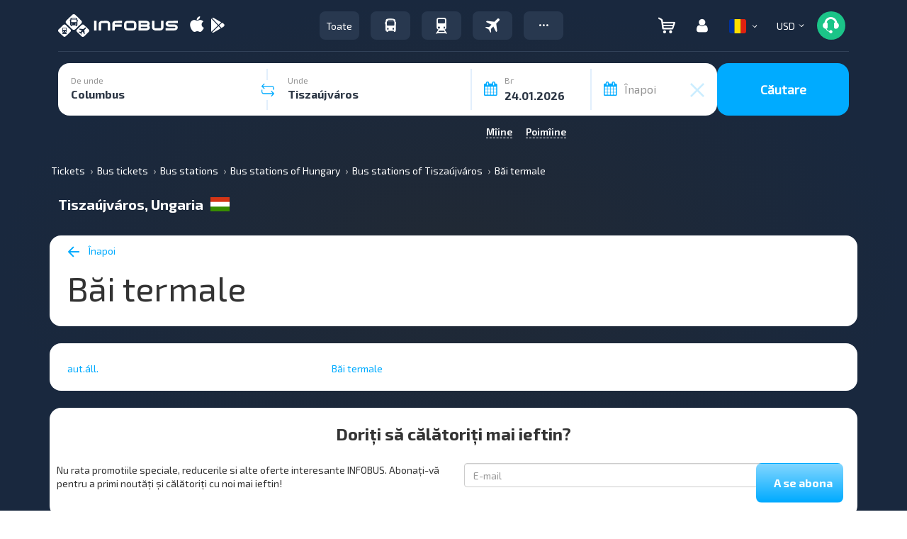

--- FILE ---
content_type: text/javascript
request_url: https://infobus.eu/assets/17691708574b859e7b5f64c6607c7e9f4353ebe4d6.js.gz
body_size: 153556
content:
/*! jQuery v2.0.0 | (c) 2005, 2013 jQuery Foundation, Inc. | jquery.org/license
//@ sourceMappingURL=jquery.min.map
*/
(function(e,undefined){var t,n,r=typeof undefined,i=e.location,o=e.document,s=o.documentElement,a=e.jQuery,u=e.$,l={},c=[],f="2.0.0",p=c.concat,h=c.push,d=c.slice,g=c.indexOf,m=l.toString,y=l.hasOwnProperty,v=f.trim,x=function(e,n){return new x.fn.init(e,n,t)},b=/[+-]?(?:\d*\.|)\d+(?:[eE][+-]?\d+|)/.source,w=/\S+/g,T=/^(?:(<[\w\W]+>)[^>]*|#([\w-]*))$/,C=/^<(\w+)\s*\/?>(?:<\/\1>|)$/,k=/^-ms-/,N=/-([\da-z])/gi,E=function(e,t){return t.toUpperCase()},S=function(){o.removeEventListener("DOMContentLoaded",S,!1),e.removeEventListener("load",S,!1),x.ready()};x.fn=x.prototype={jquery:f,constructor:x,init:function(e,t,n){var r,i;if(!e)return this;if("string"==typeof e){if(r="<"===e.charAt(0)&&">"===e.charAt(e.length-1)&&e.length>=3?[null,e,null]:T.exec(e),!r||!r[1]&&t)return!t||t.jquery?(t||n).find(e):this.constructor(t).find(e);if(r[1]){if(t=t instanceof x?t[0]:t,x.merge(this,x.parseHTML(r[1],t&&t.nodeType?t.ownerDocument||t:o,!0)),C.test(r[1])&&x.isPlainObject(t))for(r in t)x.isFunction(this[r])?this[r](t[r]):this.attr(r,t[r]);return this}return i=o.getElementById(r[2]),i&&i.parentNode&&(this.length=1,this[0]=i),this.context=o,this.selector=e,this}return e.nodeType?(this.context=this[0]=e,this.length=1,this):x.isFunction(e)?n.ready(e):(e.selector!==undefined&&(this.selector=e.selector,this.context=e.context),x.makeArray(e,this))},selector:"",length:0,toArray:function(){return d.call(this)},get:function(e){return null==e?this.toArray():0>e?this[this.length+e]:this[e]},pushStack:function(e){var t=x.merge(this.constructor(),e);return t.prevObject=this,t.context=this.context,t},each:function(e,t){return x.each(this,e,t)},ready:function(e){return x.ready.promise().done(e),this},slice:function(){return this.pushStack(d.apply(this,arguments))},first:function(){return this.eq(0)},last:function(){return this.eq(-1)},eq:function(e){var t=this.length,n=+e+(0>e?t:0);return this.pushStack(n>=0&&t>n?[this[n]]:[])},map:function(e){return this.pushStack(x.map(this,function(t,n){return e.call(t,n,t)}))},end:function(){return this.prevObject||this.constructor(null)},push:h,sort:[].sort,splice:[].splice},x.fn.init.prototype=x.fn,x.extend=x.fn.extend=function(){var e,t,n,r,i,o,s=arguments[0]||{},a=1,u=arguments.length,l=!1;for("boolean"==typeof s&&(l=s,s=arguments[1]||{},a=2),"object"==typeof s||x.isFunction(s)||(s={}),u===a&&(s=this,--a);u>a;a++)if(null!=(e=arguments[a]))for(t in e)n=s[t],r=e[t],s!==r&&(l&&r&&(x.isPlainObject(r)||(i=x.isArray(r)))?(i?(i=!1,o=n&&x.isArray(n)?n:[]):o=n&&x.isPlainObject(n)?n:{},s[t]=x.extend(l,o,r)):r!==undefined&&(s[t]=r));return s},x.extend({expando:"jQuery"+(f+Math.random()).replace(/\D/g,""),noConflict:function(t){return e.$===x&&(e.$=u),t&&e.jQuery===x&&(e.jQuery=a),x},isReady:!1,readyWait:1,holdReady:function(e){e?x.readyWait++:x.ready(!0)},ready:function(e){(e===!0?--x.readyWait:x.isReady)||(x.isReady=!0,e!==!0&&--x.readyWait>0||(n.resolveWith(o,[x]),x.fn.trigger&&x(o).trigger("ready").off("ready")))},isFunction:function(e){return"function"===x.type(e)},isArray:Array.isArray,isWindow:function(e){return null!=e&&e===e.window},isNumeric:function(e){return!isNaN(parseFloat(e))&&isFinite(e)},type:function(e){return null==e?e+"":"object"==typeof e||"function"==typeof e?l[m.call(e)]||"object":typeof e},isPlainObject:function(e){if("object"!==x.type(e)||e.nodeType||x.isWindow(e))return!1;try{if(e.constructor&&!y.call(e.constructor.prototype,"isPrototypeOf"))return!1}catch(t){return!1}return!0},isEmptyObject:function(e){var t;for(t in e)return!1;return!0},error:function(e){throw Error(e)},parseHTML:function(e,t,n){if(!e||"string"!=typeof e)return null;"boolean"==typeof t&&(n=t,t=!1),t=t||o;var r=C.exec(e),i=!n&&[];return r?[t.createElement(r[1])]:(r=x.buildFragment([e],t,i),i&&x(i).remove(),x.merge([],r.childNodes))},parseJSON:JSON.parse,parseXML:function(e){var t,n;if(!e||"string"!=typeof e)return null;try{n=new DOMParser,t=n.parseFromString(e,"text/xml")}catch(r){t=undefined}return(!t||t.getElementsByTagName("parsererror").length)&&x.error("Invalid XML: "+e),t},noop:function(){},globalEval:function(e){var t,n=eval;e=x.trim(e),e&&(1===e.indexOf("use strict")?(t=o.createElement("script"),t.text=e,o.head.appendChild(t).parentNode.removeChild(t)):n(e))},camelCase:function(e){return e.replace(k,"ms-").replace(N,E)},nodeName:function(e,t){return e.nodeName&&e.nodeName.toLowerCase()===t.toLowerCase()},each:function(e,t,n){var r,i=0,o=e.length,s=j(e);if(n){if(s){for(;o>i;i++)if(r=t.apply(e[i],n),r===!1)break}else for(i in e)if(r=t.apply(e[i],n),r===!1)break}else if(s){for(;o>i;i++)if(r=t.call(e[i],i,e[i]),r===!1)break}else for(i in e)if(r=t.call(e[i],i,e[i]),r===!1)break;return e},trim:function(e){return null==e?"":v.call(e)},makeArray:function(e,t){var n=t||[];return null!=e&&(j(Object(e))?x.merge(n,"string"==typeof e?[e]:e):h.call(n,e)),n},inArray:function(e,t,n){return null==t?-1:g.call(t,e,n)},merge:function(e,t){var n=t.length,r=e.length,i=0;if("number"==typeof n)for(;n>i;i++)e[r++]=t[i];else while(t[i]!==undefined)e[r++]=t[i++];return e.length=r,e},grep:function(e,t,n){var r,i=[],o=0,s=e.length;for(n=!!n;s>o;o++)r=!!t(e[o],o),n!==r&&i.push(e[o]);return i},map:function(e,t,n){var r,i=0,o=e.length,s=j(e),a=[];if(s)for(;o>i;i++)r=t(e[i],i,n),null!=r&&(a[a.length]=r);else for(i in e)r=t(e[i],i,n),null!=r&&(a[a.length]=r);return p.apply([],a)},guid:1,proxy:function(e,t){var n,r,i;return"string"==typeof t&&(n=e[t],t=e,e=n),x.isFunction(e)?(r=d.call(arguments,2),i=function(){return e.apply(t||this,r.concat(d.call(arguments)))},i.guid=e.guid=e.guid||x.guid++,i):undefined},access:function(e,t,n,r,i,o,s){var a=0,u=e.length,l=null==n;if("object"===x.type(n)){i=!0;for(a in n)x.access(e,t,a,n[a],!0,o,s)}else if(r!==undefined&&(i=!0,x.isFunction(r)||(s=!0),l&&(s?(t.call(e,r),t=null):(l=t,t=function(e,t,n){return l.call(x(e),n)})),t))for(;u>a;a++)t(e[a],n,s?r:r.call(e[a],a,t(e[a],n)));return i?e:l?t.call(e):u?t(e[0],n):o},now:Date.now,swap:function(e,t,n,r){var i,o,s={};for(o in t)s[o]=e.style[o],e.style[o]=t[o];i=n.apply(e,r||[]);for(o in t)e.style[o]=s[o];return i}}),x.ready.promise=function(t){return n||(n=x.Deferred(),"complete"===o.readyState?setTimeout(x.ready):(o.addEventListener("DOMContentLoaded",S,!1),e.addEventListener("load",S,!1))),n.promise(t)},x.each("Boolean Number String Function Array Date RegExp Object Error".split(" "),function(e,t){l["[object "+t+"]"]=t.toLowerCase()});function j(e){var t=e.length,n=x.type(e);return x.isWindow(e)?!1:1===e.nodeType&&t?!0:"array"===n||"function"!==n&&(0===t||"number"==typeof t&&t>0&&t-1 in e)}t=x(o),function(e,undefined){var t,n,r,i,o,s,a,u,l,c,f,p,h,d,g,m,y="sizzle"+-new Date,v=e.document,b={},w=0,T=0,C=ot(),k=ot(),N=ot(),E=!1,S=function(){return 0},j=typeof undefined,D=1<<31,A=[],L=A.pop,q=A.push,H=A.push,O=A.slice,F=A.indexOf||function(e){var t=0,n=this.length;for(;n>t;t++)if(this[t]===e)return t;return-1},P="checked|selected|async|autofocus|autoplay|controls|defer|disabled|hidden|ismap|loop|multiple|open|readonly|required|scoped",R="[\\x20\\t\\r\\n\\f]",M="(?:\\\\.|[\\w-]|[^\\x00-\\xa0])+",W=M.replace("w","w#"),$="\\["+R+"*("+M+")"+R+"*(?:([*^$|!~]?=)"+R+"*(?:(['\"])((?:\\\\.|[^\\\\])*?)\\3|("+W+")|)|)"+R+"*\\]",B=":("+M+")(?:\\(((['\"])((?:\\\\.|[^\\\\])*?)\\3|((?:\\\\.|[^\\\\()[\\]]|"+$.replace(3,8)+")*)|.*)\\)|)",I=RegExp("^"+R+"+|((?:^|[^\\\\])(?:\\\\.)*)"+R+"+$","g"),z=RegExp("^"+R+"*,"+R+"*"),_=RegExp("^"+R+"*([>+~]|"+R+")"+R+"*"),X=RegExp(R+"*[+~]"),U=RegExp("="+R+"*([^\\]'\"]*)"+R+"*\\]","g"),Y=RegExp(B),V=RegExp("^"+W+"$"),G={ID:RegExp("^#("+M+")"),CLASS:RegExp("^\\.("+M+")"),TAG:RegExp("^("+M.replace("w","w*")+")"),ATTR:RegExp("^"+$),PSEUDO:RegExp("^"+B),CHILD:RegExp("^:(only|first|last|nth|nth-last)-(child|of-type)(?:\\("+R+"*(even|odd|(([+-]|)(\\d*)n|)"+R+"*(?:([+-]|)"+R+"*(\\d+)|))"+R+"*\\)|)","i"),"boolean":RegExp("^(?:"+P+")$","i"),needsContext:RegExp("^"+R+"*[>+~]|:(even|odd|eq|gt|lt|nth|first|last)(?:\\("+R+"*((?:-\\d)?\\d*)"+R+"*\\)|)(?=[^-]|$)","i")},J=/^[^{]+\{\s*\[native \w/,Q=/^(?:#([\w-]+)|(\w+)|\.([\w-]+))$/,K=/^(?:input|select|textarea|button)$/i,Z=/^h\d$/i,et=/'|\\/g,tt=/\\([\da-fA-F]{1,6}[\x20\t\r\n\f]?|.)/g,nt=function(e,t){var n="0x"+t-65536;return n!==n?t:0>n?String.fromCharCode(n+65536):String.fromCharCode(55296|n>>10,56320|1023&n)};try{H.apply(A=O.call(v.childNodes),v.childNodes),A[v.childNodes.length].nodeType}catch(rt){H={apply:A.length?function(e,t){q.apply(e,O.call(t))}:function(e,t){var n=e.length,r=0;while(e[n++]=t[r++]);e.length=n-1}}}function it(e){return J.test(e+"")}function ot(){var e,t=[];return e=function(n,i){return t.push(n+=" ")>r.cacheLength&&delete e[t.shift()],e[n]=i}}function st(e){return e[y]=!0,e}function at(e){var t=c.createElement("div");try{return!!e(t)}catch(n){return!1}finally{t.parentNode&&t.parentNode.removeChild(t),t=null}}function ut(e,t,n,r){var i,o,s,a,u,f,d,g,x,w;if((t?t.ownerDocument||t:v)!==c&&l(t),t=t||c,n=n||[],!e||"string"!=typeof e)return n;if(1!==(a=t.nodeType)&&9!==a)return[];if(p&&!r){if(i=Q.exec(e))if(s=i[1]){if(9===a){if(o=t.getElementById(s),!o||!o.parentNode)return n;if(o.id===s)return n.push(o),n}else if(t.ownerDocument&&(o=t.ownerDocument.getElementById(s))&&m(t,o)&&o.id===s)return n.push(o),n}else{if(i[2])return H.apply(n,t.getElementsByTagName(e)),n;if((s=i[3])&&b.getElementsByClassName&&t.getElementsByClassName)return H.apply(n,t.getElementsByClassName(s)),n}if(b.qsa&&(!h||!h.test(e))){if(g=d=y,x=t,w=9===a&&e,1===a&&"object"!==t.nodeName.toLowerCase()){f=gt(e),(d=t.getAttribute("id"))?g=d.replace(et,"\\$&"):t.setAttribute("id",g),g="[id='"+g+"'] ",u=f.length;while(u--)f[u]=g+mt(f[u]);x=X.test(e)&&t.parentNode||t,w=f.join(",")}if(w)try{return H.apply(n,x.querySelectorAll(w)),n}catch(T){}finally{d||t.removeAttribute("id")}}}return kt(e.replace(I,"$1"),t,n,r)}o=ut.isXML=function(e){var t=e&&(e.ownerDocument||e).documentElement;return t?"HTML"!==t.nodeName:!1},l=ut.setDocument=function(e){var t=e?e.ownerDocument||e:v;return t!==c&&9===t.nodeType&&t.documentElement?(c=t,f=t.documentElement,p=!o(t),b.getElementsByTagName=at(function(e){return e.appendChild(t.createComment("")),!e.getElementsByTagName("*").length}),b.attributes=at(function(e){return e.className="i",!e.getAttribute("className")}),b.getElementsByClassName=at(function(e){return e.innerHTML="<div class='a'></div><div class='a i'></div>",e.firstChild.className="i",2===e.getElementsByClassName("i").length}),b.sortDetached=at(function(e){return 1&e.compareDocumentPosition(c.createElement("div"))}),b.getById=at(function(e){return f.appendChild(e).id=y,!t.getElementsByName||!t.getElementsByName(y).length}),b.getById?(r.find.ID=function(e,t){if(typeof t.getElementById!==j&&p){var n=t.getElementById(e);return n&&n.parentNode?[n]:[]}},r.filter.ID=function(e){var t=e.replace(tt,nt);return function(e){return e.getAttribute("id")===t}}):(r.find.ID=function(e,t){if(typeof t.getElementById!==j&&p){var n=t.getElementById(e);return n?n.id===e||typeof n.getAttributeNode!==j&&n.getAttributeNode("id").value===e?[n]:undefined:[]}},r.filter.ID=function(e){var t=e.replace(tt,nt);return function(e){var n=typeof e.getAttributeNode!==j&&e.getAttributeNode("id");return n&&n.value===t}}),r.find.TAG=b.getElementsByTagName?function(e,t){return typeof t.getElementsByTagName!==j?t.getElementsByTagName(e):undefined}:function(e,t){var n,r=[],i=0,o=t.getElementsByTagName(e);if("*"===e){while(n=o[i++])1===n.nodeType&&r.push(n);return r}return o},r.find.CLASS=b.getElementsByClassName&&function(e,t){return typeof t.getElementsByClassName!==j&&p?t.getElementsByClassName(e):undefined},d=[],h=[],(b.qsa=it(t.querySelectorAll))&&(at(function(e){e.innerHTML="<select><option selected=''></option></select>",e.querySelectorAll("[selected]").length||h.push("\\["+R+"*(?:value|"+P+")"),e.querySelectorAll(":checked").length||h.push(":checked")}),at(function(e){var t=c.createElement("input");t.setAttribute("type","hidden"),e.appendChild(t).setAttribute("t",""),e.querySelectorAll("[t^='']").length&&h.push("[*^$]="+R+"*(?:''|\"\")"),e.querySelectorAll(":enabled").length||h.push(":enabled",":disabled"),e.querySelectorAll("*,:x"),h.push(",.*:")})),(b.matchesSelector=it(g=f.webkitMatchesSelector||f.mozMatchesSelector||f.oMatchesSelector||f.msMatchesSelector))&&at(function(e){b.disconnectedMatch=g.call(e,"div"),g.call(e,"[s!='']:x"),d.push("!=",B)}),h=h.length&&RegExp(h.join("|")),d=d.length&&RegExp(d.join("|")),m=it(f.contains)||f.compareDocumentPosition?function(e,t){var n=9===e.nodeType?e.documentElement:e,r=t&&t.parentNode;return e===r||!(!r||1!==r.nodeType||!(n.contains?n.contains(r):e.compareDocumentPosition&&16&e.compareDocumentPosition(r)))}:function(e,t){if(t)while(t=t.parentNode)if(t===e)return!0;return!1},S=f.compareDocumentPosition?function(e,n){if(e===n)return E=!0,0;var r=n.compareDocumentPosition&&e.compareDocumentPosition&&e.compareDocumentPosition(n);return r?1&r||!b.sortDetached&&n.compareDocumentPosition(e)===r?e===t||m(v,e)?-1:n===t||m(v,n)?1:u?F.call(u,e)-F.call(u,n):0:4&r?-1:1:e.compareDocumentPosition?-1:1}:function(e,n){var r,i=0,o=e.parentNode,s=n.parentNode,a=[e],l=[n];if(e===n)return E=!0,0;if(!o||!s)return e===t?-1:n===t?1:o?-1:s?1:u?F.call(u,e)-F.call(u,n):0;if(o===s)return lt(e,n);r=e;while(r=r.parentNode)a.unshift(r);r=n;while(r=r.parentNode)l.unshift(r);while(a[i]===l[i])i++;return i?lt(a[i],l[i]):a[i]===v?-1:l[i]===v?1:0},c):c},ut.matches=function(e,t){return ut(e,null,null,t)},ut.matchesSelector=function(e,t){if((e.ownerDocument||e)!==c&&l(e),t=t.replace(U,"='$1']"),!(!b.matchesSelector||!p||d&&d.test(t)||h&&h.test(t)))try{var n=g.call(e,t);if(n||b.disconnectedMatch||e.document&&11!==e.document.nodeType)return n}catch(r){}return ut(t,c,null,[e]).length>0},ut.contains=function(e,t){return(e.ownerDocument||e)!==c&&l(e),m(e,t)},ut.attr=function(e,t){(e.ownerDocument||e)!==c&&l(e);var n=r.attrHandle[t.toLowerCase()],i=n&&n(e,t,!p);return i===undefined?b.attributes||!p?e.getAttribute(t):(i=e.getAttributeNode(t))&&i.specified?i.value:null:i},ut.error=function(e){throw Error("Syntax error, unrecognized expression: "+e)},ut.uniqueSort=function(e){var t,n=[],r=0,i=0;if(E=!b.detectDuplicates,u=!b.sortStable&&e.slice(0),e.sort(S),E){while(t=e[i++])t===e[i]&&(r=n.push(i));while(r--)e.splice(n[r],1)}return e};function lt(e,t){var n=t&&e,r=n&&(~t.sourceIndex||D)-(~e.sourceIndex||D);if(r)return r;if(n)while(n=n.nextSibling)if(n===t)return-1;return e?1:-1}function ct(e,t,n){var r;return n?undefined:(r=e.getAttributeNode(t))&&r.specified?r.value:e[t]===!0?t.toLowerCase():null}function ft(e,t,n){var r;return n?undefined:r=e.getAttribute(t,"type"===t.toLowerCase()?1:2)}function pt(e){return function(t){var n=t.nodeName.toLowerCase();return"input"===n&&t.type===e}}function ht(e){return function(t){var n=t.nodeName.toLowerCase();return("input"===n||"button"===n)&&t.type===e}}function dt(e){return st(function(t){return t=+t,st(function(n,r){var i,o=e([],n.length,t),s=o.length;while(s--)n[i=o[s]]&&(n[i]=!(r[i]=n[i]))})})}i=ut.getText=function(e){var t,n="",r=0,o=e.nodeType;if(o){if(1===o||9===o||11===o){if("string"==typeof e.textContent)return e.textContent;for(e=e.firstChild;e;e=e.nextSibling)n+=i(e)}else if(3===o||4===o)return e.nodeValue}else for(;t=e[r];r++)n+=i(t);return n},r=ut.selectors={cacheLength:50,createPseudo:st,match:G,attrHandle:{},find:{},relative:{">":{dir:"parentNode",first:!0}," ":{dir:"parentNode"},"+":{dir:"previousSibling",first:!0},"~":{dir:"previousSibling"}},preFilter:{ATTR:function(e){return e[1]=e[1].replace(tt,nt),e[3]=(e[4]||e[5]||"").replace(tt,nt),"~="===e[2]&&(e[3]=" "+e[3]+" "),e.slice(0,4)},CHILD:function(e){return e[1]=e[1].toLowerCase(),"nth"===e[1].slice(0,3)?(e[3]||ut.error(e[0]),e[4]=+(e[4]?e[5]+(e[6]||1):2*("even"===e[3]||"odd"===e[3])),e[5]=+(e[7]+e[8]||"odd"===e[3])):e[3]&&ut.error(e[0]),e},PSEUDO:function(e){var t,n=!e[5]&&e[2];return G.CHILD.test(e[0])?null:(e[4]?e[2]=e[4]:n&&Y.test(n)&&(t=gt(n,!0))&&(t=n.indexOf(")",n.length-t)-n.length)&&(e[0]=e[0].slice(0,t),e[2]=n.slice(0,t)),e.slice(0,3))}},filter:{TAG:function(e){var t=e.replace(tt,nt).toLowerCase();return"*"===e?function(){return!0}:function(e){return e.nodeName&&e.nodeName.toLowerCase()===t}},CLASS:function(e){var t=C[e+" "];return t||(t=RegExp("(^|"+R+")"+e+"("+R+"|$)"))&&C(e,function(e){return t.test("string"==typeof e.className&&e.className||typeof e.getAttribute!==j&&e.getAttribute("class")||"")})},ATTR:function(e,t,n){return function(r){var i=ut.attr(r,e);return null==i?"!="===t:t?(i+="","="===t?i===n:"!="===t?i!==n:"^="===t?n&&0===i.indexOf(n):"*="===t?n&&i.indexOf(n)>-1:"$="===t?n&&i.slice(-n.length)===n:"~="===t?(" "+i+" ").indexOf(n)>-1:"|="===t?i===n||i.slice(0,n.length+1)===n+"-":!1):!0}},CHILD:function(e,t,n,r,i){var o="nth"!==e.slice(0,3),s="last"!==e.slice(-4),a="of-type"===t;return 1===r&&0===i?function(e){return!!e.parentNode}:function(t,n,u){var l,c,f,p,h,d,g=o!==s?"nextSibling":"previousSibling",m=t.parentNode,v=a&&t.nodeName.toLowerCase(),x=!u&&!a;if(m){if(o){while(g){f=t;while(f=f[g])if(a?f.nodeName.toLowerCase()===v:1===f.nodeType)return!1;d=g="only"===e&&!d&&"nextSibling"}return!0}if(d=[s?m.firstChild:m.lastChild],s&&x){c=m[y]||(m[y]={}),l=c[e]||[],h=l[0]===w&&l[1],p=l[0]===w&&l[2],f=h&&m.childNodes[h];while(f=++h&&f&&f[g]||(p=h=0)||d.pop())if(1===f.nodeType&&++p&&f===t){c[e]=[w,h,p];break}}else if(x&&(l=(t[y]||(t[y]={}))[e])&&l[0]===w)p=l[1];else while(f=++h&&f&&f[g]||(p=h=0)||d.pop())if((a?f.nodeName.toLowerCase()===v:1===f.nodeType)&&++p&&(x&&((f[y]||(f[y]={}))[e]=[w,p]),f===t))break;return p-=i,p===r||0===p%r&&p/r>=0}}},PSEUDO:function(e,t){var n,i=r.pseudos[e]||r.setFilters[e.toLowerCase()]||ut.error("unsupported pseudo: "+e);return i[y]?i(t):i.length>1?(n=[e,e,"",t],r.setFilters.hasOwnProperty(e.toLowerCase())?st(function(e,n){var r,o=i(e,t),s=o.length;while(s--)r=F.call(e,o[s]),e[r]=!(n[r]=o[s])}):function(e){return i(e,0,n)}):i}},pseudos:{not:st(function(e){var t=[],n=[],r=s(e.replace(I,"$1"));return r[y]?st(function(e,t,n,i){var o,s=r(e,null,i,[]),a=e.length;while(a--)(o=s[a])&&(e[a]=!(t[a]=o))}):function(e,i,o){return t[0]=e,r(t,null,o,n),!n.pop()}}),has:st(function(e){return function(t){return ut(e,t).length>0}}),contains:st(function(e){return function(t){return(t.textContent||t.innerText||i(t)).indexOf(e)>-1}}),lang:st(function(e){return V.test(e||"")||ut.error("unsupported lang: "+e),e=e.replace(tt,nt).toLowerCase(),function(t){var n;do if(n=p?t.lang:t.getAttribute("xml:lang")||t.getAttribute("lang"))return n=n.toLowerCase(),n===e||0===n.indexOf(e+"-");while((t=t.parentNode)&&1===t.nodeType);return!1}}),target:function(t){var n=e.location&&e.location.hash;return n&&n.slice(1)===t.id},root:function(e){return e===f},focus:function(e){return e===c.activeElement&&(!c.hasFocus||c.hasFocus())&&!!(e.type||e.href||~e.tabIndex)},enabled:function(e){return e.disabled===!1},disabled:function(e){return e.disabled===!0},checked:function(e){var t=e.nodeName.toLowerCase();return"input"===t&&!!e.checked||"option"===t&&!!e.selected},selected:function(e){return e.parentNode&&e.parentNode.selectedIndex,e.selected===!0},empty:function(e){for(e=e.firstChild;e;e=e.nextSibling)if(e.nodeName>"@"||3===e.nodeType||4===e.nodeType)return!1;return!0},parent:function(e){return!r.pseudos.empty(e)},header:function(e){return Z.test(e.nodeName)},input:function(e){return K.test(e.nodeName)},button:function(e){var t=e.nodeName.toLowerCase();return"input"===t&&"button"===e.type||"button"===t},text:function(e){var t;return"input"===e.nodeName.toLowerCase()&&"text"===e.type&&(null==(t=e.getAttribute("type"))||t.toLowerCase()===e.type)},first:dt(function(){return[0]}),last:dt(function(e,t){return[t-1]}),eq:dt(function(e,t,n){return[0>n?n+t:n]}),even:dt(function(e,t){var n=0;for(;t>n;n+=2)e.push(n);return e}),odd:dt(function(e,t){var n=1;for(;t>n;n+=2)e.push(n);return e}),lt:dt(function(e,t,n){var r=0>n?n+t:n;for(;--r>=0;)e.push(r);return e}),gt:dt(function(e,t,n){var r=0>n?n+t:n;for(;t>++r;)e.push(r);return e})}};for(t in{radio:!0,checkbox:!0,file:!0,password:!0,image:!0})r.pseudos[t]=pt(t);for(t in{submit:!0,reset:!0})r.pseudos[t]=ht(t);function gt(e,t){var n,i,o,s,a,u,l,c=k[e+" "];if(c)return t?0:c.slice(0);a=e,u=[],l=r.preFilter;while(a){(!n||(i=z.exec(a)))&&(i&&(a=a.slice(i[0].length)||a),u.push(o=[])),n=!1,(i=_.exec(a))&&(n=i.shift(),o.push({value:n,type:i[0].replace(I," ")}),a=a.slice(n.length));for(s in r.filter)!(i=G[s].exec(a))||l[s]&&!(i=l[s](i))||(n=i.shift(),o.push({value:n,type:s,matches:i}),a=a.slice(n.length));if(!n)break}return t?a.length:a?ut.error(e):k(e,u).slice(0)}function mt(e){var t=0,n=e.length,r="";for(;n>t;t++)r+=e[t].value;return r}function yt(e,t,r){var i=t.dir,o=r&&"parentNode"===i,s=T++;return t.first?function(t,n,r){while(t=t[i])if(1===t.nodeType||o)return e(t,n,r)}:function(t,r,a){var u,l,c,f=w+" "+s;if(a){while(t=t[i])if((1===t.nodeType||o)&&e(t,r,a))return!0}else while(t=t[i])if(1===t.nodeType||o)if(c=t[y]||(t[y]={}),(l=c[i])&&l[0]===f){if((u=l[1])===!0||u===n)return u===!0}else if(l=c[i]=[f],l[1]=e(t,r,a)||n,l[1]===!0)return!0}}function vt(e){return e.length>1?function(t,n,r){var i=e.length;while(i--)if(!e[i](t,n,r))return!1;return!0}:e[0]}function xt(e,t,n,r,i){var o,s=[],a=0,u=e.length,l=null!=t;for(;u>a;a++)(o=e[a])&&(!n||n(o,r,i))&&(s.push(o),l&&t.push(a));return s}function bt(e,t,n,r,i,o){return r&&!r[y]&&(r=bt(r)),i&&!i[y]&&(i=bt(i,o)),st(function(o,s,a,u){var l,c,f,p=[],h=[],d=s.length,g=o||Ct(t||"*",a.nodeType?[a]:a,[]),m=!e||!o&&t?g:xt(g,p,e,a,u),y=n?i||(o?e:d||r)?[]:s:m;if(n&&n(m,y,a,u),r){l=xt(y,h),r(l,[],a,u),c=l.length;while(c--)(f=l[c])&&(y[h[c]]=!(m[h[c]]=f))}if(o){if(i||e){if(i){l=[],c=y.length;while(c--)(f=y[c])&&l.push(m[c]=f);i(null,y=[],l,u)}c=y.length;while(c--)(f=y[c])&&(l=i?F.call(o,f):p[c])>-1&&(o[l]=!(s[l]=f))}}else y=xt(y===s?y.splice(d,y.length):y),i?i(null,s,y,u):H.apply(s,y)})}function wt(e){var t,n,i,o=e.length,s=r.relative[e[0].type],u=s||r.relative[" "],l=s?1:0,c=yt(function(e){return e===t},u,!0),f=yt(function(e){return F.call(t,e)>-1},u,!0),p=[function(e,n,r){return!s&&(r||n!==a)||((t=n).nodeType?c(e,n,r):f(e,n,r))}];for(;o>l;l++)if(n=r.relative[e[l].type])p=[yt(vt(p),n)];else{if(n=r.filter[e[l].type].apply(null,e[l].matches),n[y]){for(i=++l;o>i;i++)if(r.relative[e[i].type])break;return bt(l>1&&vt(p),l>1&&mt(e.slice(0,l-1)).replace(I,"$1"),n,i>l&&wt(e.slice(l,i)),o>i&&wt(e=e.slice(i)),o>i&&mt(e))}p.push(n)}return vt(p)}function Tt(e,t){var i=0,o=t.length>0,s=e.length>0,u=function(u,l,f,p,h){var d,g,m,y=[],v=0,x="0",b=u&&[],T=null!=h,C=a,k=u||s&&r.find.TAG("*",h&&l.parentNode||l),N=w+=null==C?1:Math.random()||.1;for(T&&(a=l!==c&&l,n=i);null!=(d=k[x]);x++){if(s&&d){g=0;while(m=e[g++])if(m(d,l,f)){p.push(d);break}T&&(w=N,n=++i)}o&&((d=!m&&d)&&v--,u&&b.push(d))}if(v+=x,o&&x!==v){g=0;while(m=t[g++])m(b,y,l,f);if(u){if(v>0)while(x--)b[x]||y[x]||(y[x]=L.call(p));y=xt(y)}H.apply(p,y),T&&!u&&y.length>0&&v+t.length>1&&ut.uniqueSort(p)}return T&&(w=N,a=C),b};return o?st(u):u}s=ut.compile=function(e,t){var n,r=[],i=[],o=N[e+" "];if(!o){t||(t=gt(e)),n=t.length;while(n--)o=wt(t[n]),o[y]?r.push(o):i.push(o);o=N(e,Tt(i,r))}return o};function Ct(e,t,n){var r=0,i=t.length;for(;i>r;r++)ut(e,t[r],n);return n}function kt(e,t,n,i){var o,a,u,l,c,f=gt(e);if(!i&&1===f.length){if(a=f[0]=f[0].slice(0),a.length>2&&"ID"===(u=a[0]).type&&9===t.nodeType&&p&&r.relative[a[1].type]){if(t=(r.find.ID(u.matches[0].replace(tt,nt),t)||[])[0],!t)return n;e=e.slice(a.shift().value.length)}o=G.needsContext.test(e)?0:a.length;while(o--){if(u=a[o],r.relative[l=u.type])break;if((c=r.find[l])&&(i=c(u.matches[0].replace(tt,nt),X.test(a[0].type)&&t.parentNode||t))){if(a.splice(o,1),e=i.length&&mt(a),!e)return H.apply(n,i),n;break}}}return s(e,f)(i,t,!p,n,X.test(e)),n}r.pseudos.nth=r.pseudos.eq;function Nt(){}Nt.prototype=r.filters=r.pseudos,r.setFilters=new Nt,b.sortStable=y.split("").sort(S).join("")===y,l(),[0,0].sort(S),b.detectDuplicates=E,at(function(e){if(e.innerHTML="<a href='#'></a>","#"!==e.firstChild.getAttribute("href")){var t="type|href|height|width".split("|"),n=t.length;while(n--)r.attrHandle[t[n]]=ft}}),at(function(e){if(null!=e.getAttribute("disabled")){var t=P.split("|"),n=t.length;while(n--)r.attrHandle[t[n]]=ct}}),x.find=ut,x.expr=ut.selectors,x.expr[":"]=x.expr.pseudos,x.unique=ut.uniqueSort,x.text=ut.getText,x.isXMLDoc=ut.isXML,x.contains=ut.contains}(e);var D={};function A(e){var t=D[e]={};return x.each(e.match(w)||[],function(e,n){t[n]=!0}),t}x.Callbacks=function(e){e="string"==typeof e?D[e]||A(e):x.extend({},e);var t,n,r,i,o,s,a=[],u=!e.once&&[],l=function(f){for(t=e.memory&&f,n=!0,s=i||0,i=0,o=a.length,r=!0;a&&o>s;s++)if(a[s].apply(f[0],f[1])===!1&&e.stopOnFalse){t=!1;break}r=!1,a&&(u?u.length&&l(u.shift()):t?a=[]:c.disable())},c={add:function(){if(a){var n=a.length;(function s(t){x.each(t,function(t,n){var r=x.type(n);"function"===r?e.unique&&c.has(n)||a.push(n):n&&n.length&&"string"!==r&&s(n)})})(arguments),r?o=a.length:t&&(i=n,l(t))}return this},remove:function(){return a&&x.each(arguments,function(e,t){var n;while((n=x.inArray(t,a,n))>-1)a.splice(n,1),r&&(o>=n&&o--,s>=n&&s--)}),this},has:function(e){return e?x.inArray(e,a)>-1:!(!a||!a.length)},empty:function(){return a=[],o=0,this},disable:function(){return a=u=t=undefined,this},disabled:function(){return!a},lock:function(){return u=undefined,t||c.disable(),this},locked:function(){return!u},fireWith:function(e,t){return t=t||[],t=[e,t.slice?t.slice():t],!a||n&&!u||(r?u.push(t):l(t)),this},fire:function(){return c.fireWith(this,arguments),this},fired:function(){return!!n}};return c},x.extend({Deferred:function(e){var t=[["resolve","done",x.Callbacks("once memory"),"resolved"],["reject","fail",x.Callbacks("once memory"),"rejected"],["notify","progress",x.Callbacks("memory")]],n="pending",r={state:function(){return n},always:function(){return i.done(arguments).fail(arguments),this},then:function(){var e=arguments;return x.Deferred(function(n){x.each(t,function(t,o){var s=o[0],a=x.isFunction(e[t])&&e[t];i[o[1]](function(){var e=a&&a.apply(this,arguments);e&&x.isFunction(e.promise)?e.promise().done(n.resolve).fail(n.reject).progress(n.notify):n[s+"With"](this===r?n.promise():this,a?[e]:arguments)})}),e=null}).promise()},promise:function(e){return null!=e?x.extend(e,r):r}},i={};return r.pipe=r.then,x.each(t,function(e,o){var s=o[2],a=o[3];r[o[1]]=s.add,a&&s.add(function(){n=a},t[1^e][2].disable,t[2][2].lock),i[o[0]]=function(){return i[o[0]+"With"](this===i?r:this,arguments),this},i[o[0]+"With"]=s.fireWith}),r.promise(i),e&&e.call(i,i),i},when:function(e){var t=0,n=d.call(arguments),r=n.length,i=1!==r||e&&x.isFunction(e.promise)?r:0,o=1===i?e:x.Deferred(),s=function(e,t,n){return function(r){t[e]=this,n[e]=arguments.length>1?d.call(arguments):r,n===a?o.notifyWith(t,n):--i||o.resolveWith(t,n)}},a,u,l;if(r>1)for(a=Array(r),u=Array(r),l=Array(r);r>t;t++)n[t]&&x.isFunction(n[t].promise)?n[t].promise().done(s(t,l,n)).fail(o.reject).progress(s(t,u,a)):--i;return i||o.resolveWith(l,n),o.promise()}}),x.support=function(t){var n=o.createElement("input"),r=o.createDocumentFragment(),i=o.createElement("div"),s=o.createElement("select"),a=s.appendChild(o.createElement("option"));return n.type?(n.type="checkbox",t.checkOn=""!==n.value,t.optSelected=a.selected,t.reliableMarginRight=!0,t.boxSizingReliable=!0,t.pixelPosition=!1,n.checked=!0,t.noCloneChecked=n.cloneNode(!0).checked,s.disabled=!0,t.optDisabled=!a.disabled,n=o.createElement("input"),n.value="t",n.type="radio",t.radioValue="t"===n.value,n.setAttribute("checked","t"),n.setAttribute("name","t"),r.appendChild(n),t.checkClone=r.cloneNode(!0).cloneNode(!0).lastChild.checked,t.focusinBubbles="onfocusin"in e,i.style.backgroundClip="content-box",i.cloneNode(!0).style.backgroundClip="",t.clearCloneStyle="content-box"===i.style.backgroundClip,x(function(){var n,r,s="padding:0;margin:0;border:0;display:block;-webkit-box-sizing:content-box;-moz-box-sizing:content-box;box-sizing:content-box",a=o.getElementsByTagName("body")[0];a&&(n=o.createElement("div"),n.style.cssText="border:0;width:0;height:0;position:absolute;top:0;left:-9999px;margin-top:1px",a.appendChild(n).appendChild(i),i.innerHTML="",i.style.cssText="-webkit-box-sizing:border-box;-moz-box-sizing:border-box;box-sizing:border-box;padding:1px;border:1px;display:block;width:4px;margin-top:1%;position:absolute;top:1%",x.swap(a,null!=a.style.zoom?{zoom:1}:{},function(){t.boxSizing=4===i.offsetWidth}),e.getComputedStyle&&(t.pixelPosition="1%"!==(e.getComputedStyle(i,null)||{}).top,t.boxSizingReliable="4px"===(e.getComputedStyle(i,null)||{width:"4px"}).width,r=i.appendChild(o.createElement("div")),r.style.cssText=i.style.cssText=s,r.style.marginRight=r.style.width="0",i.style.width="1px",t.reliableMarginRight=!parseFloat((e.getComputedStyle(r,null)||{}).marginRight)),a.removeChild(n))}),t):t}({});var L,q,H=/(?:\{[\s\S]*\}|\[[\s\S]*\])$/,O=/([A-Z])/g;function F(){Object.defineProperty(this.cache={},0,{get:function(){return{}}}),this.expando=x.expando+Math.random()}F.uid=1,F.accepts=function(e){return e.nodeType?1===e.nodeType||9===e.nodeType:!0},F.prototype={key:function(e){if(!F.accepts(e))return 0;var t={},n=e[this.expando];if(!n){n=F.uid++;try{t[this.expando]={value:n},Object.defineProperties(e,t)}catch(r){t[this.expando]=n,x.extend(e,t)}}return this.cache[n]||(this.cache[n]={}),n},set:function(e,t,n){var r,i=this.key(e),o=this.cache[i];if("string"==typeof t)o[t]=n;else if(x.isEmptyObject(o))this.cache[i]=t;else for(r in t)o[r]=t[r]},get:function(e,t){var n=this.cache[this.key(e)];return t===undefined?n:n[t]},access:function(e,t,n){return t===undefined||t&&"string"==typeof t&&n===undefined?this.get(e,t):(this.set(e,t,n),n!==undefined?n:t)},remove:function(e,t){var n,r,i=this.key(e),o=this.cache[i];if(t===undefined)this.cache[i]={};else{x.isArray(t)?r=t.concat(t.map(x.camelCase)):t in o?r=[t]:(r=x.camelCase(t),r=r in o?[r]:r.match(w)||[]),n=r.length;while(n--)delete o[r[n]]}},hasData:function(e){return!x.isEmptyObject(this.cache[e[this.expando]]||{})},discard:function(e){delete this.cache[this.key(e)]}},L=new F,q=new F,x.extend({acceptData:F.accepts,hasData:function(e){return L.hasData(e)||q.hasData(e)},data:function(e,t,n){return L.access(e,t,n)},removeData:function(e,t){L.remove(e,t)},_data:function(e,t,n){return q.access(e,t,n)},_removeData:function(e,t){q.remove(e,t)}}),x.fn.extend({data:function(e,t){var n,r,i=this[0],o=0,s=null;if(e===undefined){if(this.length&&(s=L.get(i),1===i.nodeType&&!q.get(i,"hasDataAttrs"))){for(n=i.attributes;n.length>o;o++)r=n[o].name,0===r.indexOf("data-")&&(r=x.camelCase(r.substring(5)),P(i,r,s[r]));q.set(i,"hasDataAttrs",!0)}return s}return"object"==typeof e?this.each(function(){L.set(this,e)}):x.access(this,function(t){var n,r=x.camelCase(e);if(i&&t===undefined){if(n=L.get(i,e),n!==undefined)return n;if(n=L.get(i,r),n!==undefined)return n;if(n=P(i,r,undefined),n!==undefined)return n}else this.each(function(){var n=L.get(this,r);L.set(this,r,t),-1!==e.indexOf("-")&&n!==undefined&&L.set(this,e,t)})},null,t,arguments.length>1,null,!0)},removeData:function(e){return this.each(function(){L.remove(this,e)})}});function P(e,t,n){var r;if(n===undefined&&1===e.nodeType)if(r="data-"+t.replace(O,"-$1").toLowerCase(),n=e.getAttribute(r),"string"==typeof n){try{n="true"===n?!0:"false"===n?!1:"null"===n?null:+n+""===n?+n:H.test(n)?JSON.parse(n):n}catch(i){}L.set(e,t,n)}else n=undefined;return n}x.extend({queue:function(e,t,n){var r;return e?(t=(t||"fx")+"queue",r=q.get(e,t),n&&(!r||x.isArray(n)?r=q.access(e,t,x.makeArray(n)):r.push(n)),r||[]):undefined},dequeue:function(e,t){t=t||"fx";var n=x.queue(e,t),r=n.length,i=n.shift(),o=x._queueHooks(e,t),s=function(){x.dequeue(e,t)};"inprogress"===i&&(i=n.shift(),r--),o.cur=i,i&&("fx"===t&&n.unshift("inprogress"),delete o.stop,i.call(e,s,o)),!r&&o&&o.empty.fire()},_queueHooks:function(e,t){var n=t+"queueHooks";return q.get(e,n)||q.access(e,n,{empty:x.Callbacks("once memory").add(function(){q.remove(e,[t+"queue",n])})})}}),x.fn.extend({queue:function(e,t){var n=2;return"string"!=typeof e&&(t=e,e="fx",n--),n>arguments.length?x.queue(this[0],e):t===undefined?this:this.each(function(){var n=x.queue(this,e,t);x._queueHooks(this,e),"fx"===e&&"inprogress"!==n[0]&&x.dequeue(this,e)})},dequeue:function(e){return this.each(function(){x.dequeue(this,e)})},delay:function(e,t){return e=x.fx?x.fx.speeds[e]||e:e,t=t||"fx",this.queue(t,function(t,n){var r=setTimeout(t,e);n.stop=function(){clearTimeout(r)}})},clearQueue:function(e){return this.queue(e||"fx",[])},promise:function(e,t){var n,r=1,i=x.Deferred(),o=this,s=this.length,a=function(){--r||i.resolveWith(o,[o])};"string"!=typeof e&&(t=e,e=undefined),e=e||"fx";while(s--)n=q.get(o[s],e+"queueHooks"),n&&n.empty&&(r++,n.empty.add(a));return a(),i.promise(t)}});var R,M,W=/[\t\r\n]/g,$=/\r/g,B=/^(?:input|select|textarea|button)$/i;x.fn.extend({attr:function(e,t){return x.access(this,x.attr,e,t,arguments.length>1)},removeAttr:function(e){return this.each(function(){x.removeAttr(this,e)})},prop:function(e,t){return x.access(this,x.prop,e,t,arguments.length>1)},removeProp:function(e){return this.each(function(){delete this[x.propFix[e]||e]})},addClass:function(e){var t,n,r,i,o,s=0,a=this.length,u="string"==typeof e&&e;if(x.isFunction(e))return this.each(function(t){x(this).addClass(e.call(this,t,this.className))});if(u)for(t=(e||"").match(w)||[];a>s;s++)if(n=this[s],r=1===n.nodeType&&(n.className?(" "+n.className+" ").replace(W," "):" ")){o=0;while(i=t[o++])0>r.indexOf(" "+i+" ")&&(r+=i+" ");n.className=x.trim(r)}return this},removeClass:function(e){var t,n,r,i,o,s=0,a=this.length,u=0===arguments.length||"string"==typeof e&&e;if(x.isFunction(e))return this.each(function(t){x(this).removeClass(e.call(this,t,this.className))});if(u)for(t=(e||"").match(w)||[];a>s;s++)if(n=this[s],r=1===n.nodeType&&(n.className?(" "+n.className+" ").replace(W," "):"")){o=0;while(i=t[o++])while(r.indexOf(" "+i+" ")>=0)r=r.replace(" "+i+" "," ");n.className=e?x.trim(r):""}return this},toggleClass:function(e,t){var n=typeof e,i="boolean"==typeof t;return x.isFunction(e)?this.each(function(n){x(this).toggleClass(e.call(this,n,this.className,t),t)}):this.each(function(){if("string"===n){var o,s=0,a=x(this),u=t,l=e.match(w)||[];while(o=l[s++])u=i?u:!a.hasClass(o),a[u?"addClass":"removeClass"](o)}else(n===r||"boolean"===n)&&(this.className&&q.set(this,"__className__",this.className),this.className=this.className||e===!1?"":q.get(this,"__className__")||"")})},hasClass:function(e){var t=" "+e+" ",n=0,r=this.length;for(;r>n;n++)if(1===this[n].nodeType&&(" "+this[n].className+" ").replace(W," ").indexOf(t)>=0)return!0;return!1},val:function(e){var t,n,r,i=this[0];{if(arguments.length)return r=x.isFunction(e),this.each(function(n){var i,o=x(this);1===this.nodeType&&(i=r?e.call(this,n,o.val()):e,null==i?i="":"number"==typeof i?i+="":x.isArray(i)&&(i=x.map(i,function(e){return null==e?"":e+""})),t=x.valHooks[this.type]||x.valHooks[this.nodeName.toLowerCase()],t&&"set"in t&&t.set(this,i,"value")!==undefined||(this.value=i))});if(i)return t=x.valHooks[i.type]||x.valHooks[i.nodeName.toLowerCase()],t&&"get"in t&&(n=t.get(i,"value"))!==undefined?n:(n=i.value,"string"==typeof n?n.replace($,""):null==n?"":n)}}}),x.extend({valHooks:{option:{get:function(e){var t=e.attributes.value;return!t||t.specified?e.value:e.text}},select:{get:function(e){var t,n,r=e.options,i=e.selectedIndex,o="select-one"===e.type||0>i,s=o?null:[],a=o?i+1:r.length,u=0>i?a:o?i:0;for(;a>u;u++)if(n=r[u],!(!n.selected&&u!==i||(x.support.optDisabled?n.disabled:null!==n.getAttribute("disabled"))||n.parentNode.disabled&&x.nodeName(n.parentNode,"optgroup"))){if(t=x(n).val(),o)return t;s.push(t)}return s},set:function(e,t){var n,r,i=e.options,o=x.makeArray(t),s=i.length;while(s--)r=i[s],(r.selected=x.inArray(x(r).val(),o)>=0)&&(n=!0);return n||(e.selectedIndex=-1),o}}},attr:function(e,t,n){var i,o,s=e.nodeType;if(e&&3!==s&&8!==s&&2!==s)return typeof e.getAttribute===r?x.prop(e,t,n):(1===s&&x.isXMLDoc(e)||(t=t.toLowerCase(),i=x.attrHooks[t]||(x.expr.match.boolean.test(t)?M:R)),n===undefined?i&&"get"in i&&null!==(o=i.get(e,t))?o:(o=x.find.attr(e,t),null==o?undefined:o):null!==n?i&&"set"in i&&(o=i.set(e,n,t))!==undefined?o:(e.setAttribute(t,n+""),n):(x.removeAttr(e,t),undefined))},removeAttr:function(e,t){var n,r,i=0,o=t&&t.match(w);if(o&&1===e.nodeType)while(n=o[i++])r=x.propFix[n]||n,x.expr.match.boolean.test(n)&&(e[r]=!1),e.removeAttribute(n)},attrHooks:{type:{set:function(e,t){if(!x.support.radioValue&&"radio"===t&&x.nodeName(e,"input")){var n=e.value;return e.setAttribute("type",t),n&&(e.value=n),t}}}},propFix:{"for":"htmlFor","class":"className"},prop:function(e,t,n){var r,i,o,s=e.nodeType;if(e&&3!==s&&8!==s&&2!==s)return o=1!==s||!x.isXMLDoc(e),o&&(t=x.propFix[t]||t,i=x.propHooks[t]),n!==undefined?i&&"set"in i&&(r=i.set(e,n,t))!==undefined?r:e[t]=n:i&&"get"in i&&null!==(r=i.get(e,t))?r:e[t]},propHooks:{tabIndex:{get:function(e){return e.hasAttribute("tabindex")||B.test(e.nodeName)||e.href?e.tabIndex:-1}}}}),M={set:function(e,t,n){return t===!1?x.removeAttr(e,n):e.setAttribute(n,n),n}},x.each(x.expr.match.boolean.source.match(/\w+/g),function(e,t){var n=x.expr.attrHandle[t]||x.find.attr;x.expr.attrHandle[t]=function(e,t,r){var i=x.expr.attrHandle[t],o=r?undefined:(x.expr.attrHandle[t]=undefined)!=n(e,t,r)?t.toLowerCase():null;return x.expr.attrHandle[t]=i,o}}),x.support.optSelected||(x.propHooks.selected={get:function(e){var t=e.parentNode;return t&&t.parentNode&&t.parentNode.selectedIndex,null}}),x.each(["tabIndex","readOnly","maxLength","cellSpacing","cellPadding","rowSpan","colSpan","useMap","frameBorder","contentEditable"],function(){x.propFix[this.toLowerCase()]=this}),x.each(["radio","checkbox"],function(){x.valHooks[this]={set:function(e,t){return x.isArray(t)?e.checked=x.inArray(x(e).val(),t)>=0:undefined}},x.support.checkOn||(x.valHooks[this].get=function(e){return null===e.getAttribute("value")?"on":e.value})});var I=/^key/,z=/^(?:mouse|contextmenu)|click/,_=/^(?:focusinfocus|focusoutblur)$/,X=/^([^.]*)(?:\.(.+)|)$/;function U(){return!0}function Y(){return!1}function V(){try{return o.activeElement}catch(e){}}x.event={global:{},add:function(e,t,n,i,o){var s,a,u,l,c,f,p,h,d,g,m,y=q.get(e);if(y){n.handler&&(s=n,n=s.handler,o=s.selector),n.guid||(n.guid=x.guid++),(l=y.events)||(l=y.events={}),(a=y.handle)||(a=y.handle=function(e){return typeof x===r||e&&x.event.triggered===e.type?undefined:x.event.dispatch.apply(a.elem,arguments)},a.elem=e),t=(t||"").match(w)||[""],c=t.length;while(c--)u=X.exec(t[c])||[],d=m=u[1],g=(u[2]||"").split(".").sort(),d&&(p=x.event.special[d]||{},d=(o?p.delegateType:p.bindType)||d,p=x.event.special[d]||{},f=x.extend({type:d,origType:m,data:i,handler:n,guid:n.guid,selector:o,needsContext:o&&x.expr.match.needsContext.test(o),namespace:g.join(".")},s),(h=l[d])||(h=l[d]=[],h.delegateCount=0,p.setup&&p.setup.call(e,i,g,a)!==!1||e.addEventListener&&e.addEventListener(d,a,!1)),p.add&&(p.add.call(e,f),f.handler.guid||(f.handler.guid=n.guid)),o?h.splice(h.delegateCount++,0,f):h.push(f),x.event.global[d]=!0);e=null}},remove:function(e,t,n,r,i){var o,s,a,u,l,c,f,p,h,d,g,m=q.hasData(e)&&q.get(e);if(m&&(u=m.events)){t=(t||"").match(w)||[""],l=t.length;while(l--)if(a=X.exec(t[l])||[],h=g=a[1],d=(a[2]||"").split(".").sort(),h){f=x.event.special[h]||{},h=(r?f.delegateType:f.bindType)||h,p=u[h]||[],a=a[2]&&RegExp("(^|\\.)"+d.join("\\.(?:.*\\.|)")+"(\\.|$)"),s=o=p.length;while(o--)c=p[o],!i&&g!==c.origType||n&&n.guid!==c.guid||a&&!a.test(c.namespace)||r&&r!==c.selector&&("**"!==r||!c.selector)||(p.splice(o,1),c.selector&&p.delegateCount--,f.remove&&f.remove.call(e,c));s&&!p.length&&(f.teardown&&f.teardown.call(e,d,m.handle)!==!1||x.removeEvent(e,h,m.handle),delete u[h])}else for(h in u)x.event.remove(e,h+t[l],n,r,!0);x.isEmptyObject(u)&&(delete m.handle,q.remove(e,"events"))}},trigger:function(t,n,r,i){var s,a,u,l,c,f,p,h=[r||o],d=y.call(t,"type")?t.type:t,g=y.call(t,"namespace")?t.namespace.split("."):[];if(a=u=r=r||o,3!==r.nodeType&&8!==r.nodeType&&!_.test(d+x.event.triggered)&&(d.indexOf(".")>=0&&(g=d.split("."),d=g.shift(),g.sort()),c=0>d.indexOf(":")&&"on"+d,t=t[x.expando]?t:new x.Event(d,"object"==typeof t&&t),t.isTrigger=i?2:3,t.namespace=g.join("."),t.namespace_re=t.namespace?RegExp("(^|\\.)"+g.join("\\.(?:.*\\.|)")+"(\\.|$)"):null,t.result=undefined,t.target||(t.target=r),n=null==n?[t]:x.makeArray(n,[t]),p=x.event.special[d]||{},i||!p.trigger||p.trigger.apply(r,n)!==!1)){if(!i&&!p.noBubble&&!x.isWindow(r)){for(l=p.delegateType||d,_.test(l+d)||(a=a.parentNode);a;a=a.parentNode)h.push(a),u=a;u===(r.ownerDocument||o)&&h.push(u.defaultView||u.parentWindow||e)}s=0;while((a=h[s++])&&!t.isPropagationStopped())t.type=s>1?l:p.bindType||d,f=(q.get(a,"events")||{})[t.type]&&q.get(a,"handle"),f&&f.apply(a,n),f=c&&a[c],f&&x.acceptData(a)&&f.apply&&f.apply(a,n)===!1&&t.preventDefault();return t.type=d,i||t.isDefaultPrevented()||p._default&&p._default.apply(h.pop(),n)!==!1||!x.acceptData(r)||c&&x.isFunction(r[d])&&!x.isWindow(r)&&(u=r[c],u&&(r[c]=null),x.event.triggered=d,r[d](),x.event.triggered=undefined,u&&(r[c]=u)),t.result}},dispatch:function(e){e=x.event.fix(e);var t,n,r,i,o,s=[],a=d.call(arguments),u=(q.get(this,"events")||{})[e.type]||[],l=x.event.special[e.type]||{};if(a[0]=e,e.delegateTarget=this,!l.preDispatch||l.preDispatch.call(this,e)!==!1){s=x.event.handlers.call(this,e,u),t=0;while((i=s[t++])&&!e.isPropagationStopped()){e.currentTarget=i.elem,n=0;while((o=i.handlers[n++])&&!e.isImmediatePropagationStopped())(!e.namespace_re||e.namespace_re.test(o.namespace))&&(e.handleObj=o,e.data=o.data,r=((x.event.special[o.origType]||{}).handle||o.handler).apply(i.elem,a),r!==undefined&&(e.result=r)===!1&&(e.preventDefault(),e.stopPropagation()))}return l.postDispatch&&l.postDispatch.call(this,e),e.result}},handlers:function(e,t){var n,r,i,o,s=[],a=t.delegateCount,u=e.target;if(a&&u.nodeType&&(!e.button||"click"!==e.type))for(;u!==this;u=u.parentNode||this)if(u.disabled!==!0||"click"!==e.type){for(r=[],n=0;a>n;n++)o=t[n],i=o.selector+" ",r[i]===undefined&&(r[i]=o.needsContext?x(i,this).index(u)>=0:x.find(i,this,null,[u]).length),r[i]&&r.push(o);r.length&&s.push({elem:u,handlers:r})}return t.length>a&&s.push({elem:this,handlers:t.slice(a)}),s},props:"altKey bubbles cancelable ctrlKey currentTarget eventPhase metaKey relatedTarget shiftKey target timeStamp view which".split(" "),fixHooks:{},keyHooks:{props:"char charCode key keyCode".split(" "),filter:function(e,t){return null==e.which&&(e.which=null!=t.charCode?t.charCode:t.keyCode),e}},mouseHooks:{props:"button buttons clientX clientY offsetX offsetY pageX pageY screenX screenY toElement".split(" "),filter:function(e,t){var n,r,i,s=t.button;return null==e.pageX&&null!=t.clientX&&(n=e.target.ownerDocument||o,r=n.documentElement,i=n.body,e.pageX=t.clientX+(r&&r.scrollLeft||i&&i.scrollLeft||0)-(r&&r.clientLeft||i&&i.clientLeft||0),e.pageY=t.clientY+(r&&r.scrollTop||i&&i.scrollTop||0)-(r&&r.clientTop||i&&i.clientTop||0)),e.which||s===undefined||(e.which=1&s?1:2&s?3:4&s?2:0),e}},fix:function(e){if(e[x.expando])return e;var t,n,r,i=e.type,o=e,s=this.fixHooks[i];s||(this.fixHooks[i]=s=z.test(i)?this.mouseHooks:I.test(i)?this.keyHooks:{}),r=s.props?this.props.concat(s.props):this.props,e=new x.Event(o),t=r.length;while(t--)n=r[t],e[n]=o[n];return 3===e.target.nodeType&&(e.target=e.target.parentNode),s.filter?s.filter(e,o):e},special:{load:{noBubble:!0},focus:{trigger:function(){return this!==V()&&this.focus?(this.focus(),!1):undefined},delegateType:"focusin"},blur:{trigger:function(){return this===V()&&this.blur?(this.blur(),!1):undefined},delegateType:"focusout"},click:{trigger:function(){return"checkbox"===this.type&&this.click&&x.nodeName(this,"input")?(this.click(),!1):undefined},_default:function(e){return x.nodeName(e.target,"a")}},beforeunload:{postDispatch:function(e){e.result!==undefined&&(e.originalEvent.returnValue=e.result)}}},simulate:function(e,t,n,r){var i=x.extend(new x.Event,n,{type:e,isSimulated:!0,originalEvent:{}});r?x.event.trigger(i,null,t):x.event.dispatch.call(t,i),i.isDefaultPrevented()&&n.preventDefault()}},x.removeEvent=function(e,t,n){e.removeEventListener&&e.removeEventListener(t,n,!1)},x.Event=function(e,t){return this instanceof x.Event?(e&&e.type?(this.originalEvent=e,this.type=e.type,this.isDefaultPrevented=e.defaultPrevented||e.getPreventDefault&&e.getPreventDefault()?U:Y):this.type=e,t&&x.extend(this,t),this.timeStamp=e&&e.timeStamp||x.now(),this[x.expando]=!0,undefined):new x.Event(e,t)},x.Event.prototype={isDefaultPrevented:Y,isPropagationStopped:Y,isImmediatePropagationStopped:Y,preventDefault:function(){var e=this.originalEvent;this.isDefaultPrevented=U,e&&e.preventDefault&&e.preventDefault()},stopPropagation:function(){var e=this.originalEvent;this.isPropagationStopped=U,e&&e.stopPropagation&&e.stopPropagation()},stopImmediatePropagation:function(){this.isImmediatePropagationStopped=U,this.stopPropagation()}},x.each({mouseenter:"mouseover",mouseleave:"mouseout"},function(e,t){x.event.special[e]={delegateType:t,bindType:t,handle:function(e){var n,r=this,i=e.relatedTarget,o=e.handleObj;return(!i||i!==r&&!x.contains(r,i))&&(e.type=o.origType,n=o.handler.apply(this,arguments),e.type=t),n}}}),x.support.focusinBubbles||x.each({focus:"focusin",blur:"focusout"},function(e,t){var n=0,r=function(e){x.event.simulate(t,e.target,x.event.fix(e),!0)};x.event.special[t]={setup:function(){0===n++&&o.addEventListener(e,r,!0)},teardown:function(){0===--n&&o.removeEventListener(e,r,!0)}}}),x.fn.extend({on:function(e,t,n,r,i){var o,s;if("object"==typeof e){"string"!=typeof t&&(n=n||t,t=undefined);for(s in e)this.on(s,t,n,e[s],i);return this}if(null==n&&null==r?(r=t,n=t=undefined):null==r&&("string"==typeof t?(r=n,n=undefined):(r=n,n=t,t=undefined)),r===!1)r=Y;else if(!r)return this;return 1===i&&(o=r,r=function(e){return x().off(e),o.apply(this,arguments)},r.guid=o.guid||(o.guid=x.guid++)),this.each(function(){x.event.add(this,e,r,n,t)})},one:function(e,t,n,r){return this.on(e,t,n,r,1)},off:function(e,t,n){var r,i;if(e&&e.preventDefault&&e.handleObj)return r=e.handleObj,x(e.delegateTarget).off(r.namespace?r.origType+"."+r.namespace:r.origType,r.selector,r.handler),this;if("object"==typeof e){for(i in e)this.off(i,t,e[i]);return this}return(t===!1||"function"==typeof t)&&(n=t,t=undefined),n===!1&&(n=Y),this.each(function(){x.event.remove(this,e,n,t)})},trigger:function(e,t){return this.each(function(){x.event.trigger(e,t,this)})},triggerHandler:function(e,t){var n=this[0];return n?x.event.trigger(e,t,n,!0):undefined}});var G=/^.[^:#\[\.,]*$/,J=x.expr.match.needsContext,Q={children:!0,contents:!0,next:!0,prev:!0};x.fn.extend({find:function(e){var t,n,r,i=this.length;if("string"!=typeof e)return t=this,this.pushStack(x(e).filter(function(){for(r=0;i>r;r++)if(x.contains(t[r],this))return!0}));for(n=[],r=0;i>r;r++)x.find(e,this[r],n);return n=this.pushStack(i>1?x.unique(n):n),n.selector=(this.selector?this.selector+" ":"")+e,n},has:function(e){var t=x(e,this),n=t.length;return this.filter(function(){var e=0;for(;n>e;e++)if(x.contains(this,t[e]))return!0})},not:function(e){return this.pushStack(Z(this,e||[],!0))},filter:function(e){return this.pushStack(Z(this,e||[],!1))},is:function(e){return!!e&&("string"==typeof e?J.test(e)?x(e,this.context).index(this[0])>=0:x.filter(e,this).length>0:this.filter(e).length>0)},closest:function(e,t){var n,r=0,i=this.length,o=[],s=J.test(e)||"string"!=typeof e?x(e,t||this.context):0;for(;i>r;r++)for(n=this[r];n&&n!==t;n=n.parentNode)if(11>n.nodeType&&(s?s.index(n)>-1:1===n.nodeType&&x.find.matchesSelector(n,e))){n=o.push(n);break}return this.pushStack(o.length>1?x.unique(o):o)},index:function(e){return e?"string"==typeof e?g.call(x(e),this[0]):g.call(this,e.jquery?e[0]:e):this[0]&&this[0].parentNode?this.first().prevAll().length:-1},add:function(e,t){var n="string"==typeof e?x(e,t):x.makeArray(e&&e.nodeType?[e]:e),r=x.merge(this.get(),n);return this.pushStack(x.unique(r))},addBack:function(e){return this.add(null==e?this.prevObject:this.prevObject.filter(e))}});function K(e,t){while((e=e[t])&&1!==e.nodeType);return e}x.each({parent:function(e){var t=e.parentNode;return t&&11!==t.nodeType?t:null},parents:function(e){return x.dir(e,"parentNode")},parentsUntil:function(e,t,n){return x.dir(e,"parentNode",n)},next:function(e){return K(e,"nextSibling")},prev:function(e){return K(e,"previousSibling")},nextAll:function(e){return x.dir(e,"nextSibling")},prevAll:function(e){return x.dir(e,"previousSibling")},nextUntil:function(e,t,n){return x.dir(e,"nextSibling",n)},prevUntil:function(e,t,n){return x.dir(e,"previousSibling",n)},siblings:function(e){return x.sibling((e.parentNode||{}).firstChild,e)},children:function(e){return x.sibling(e.firstChild)},contents:function(e){return x.nodeName(e,"iframe")?e.contentDocument||e.contentWindow.document:x.merge([],e.childNodes)}},function(e,t){x.fn[e]=function(n,r){var i=x.map(this,t,n);return"Until"!==e.slice(-5)&&(r=n),r&&"string"==typeof r&&(i=x.filter(r,i)),this.length>1&&(Q[e]||x.unique(i),"p"===e[0]&&i.reverse()),this.pushStack(i)}}),x.extend({filter:function(e,t,n){var r=t[0];return n&&(e=":not("+e+")"),1===t.length&&1===r.nodeType?x.find.matchesSelector(r,e)?[r]:[]:x.find.matches(e,x.grep(t,function(e){return 1===e.nodeType}))},dir:function(e,t,n){var r=[],i=n!==undefined;while((e=e[t])&&9!==e.nodeType)if(1===e.nodeType){if(i&&x(e).is(n))break;r.push(e)}return r},sibling:function(e,t){var n=[];for(;e;e=e.nextSibling)1===e.nodeType&&e!==t&&n.push(e);return n}});function Z(e,t,n){if(x.isFunction(t))return x.grep(e,function(e,r){return!!t.call(e,r,e)!==n});if(t.nodeType)return x.grep(e,function(e){return e===t!==n});if("string"==typeof t){if(G.test(t))return x.filter(t,e,n);t=x.filter(t,e)}return x.grep(e,function(e){return g.call(t,e)>=0!==n})}var et=/<(?!area|br|col|embed|hr|img|input|link|meta|param)(([\w:]+)[^>]*)\/>/gi,tt=/<([\w:]+)/,nt=/<|&#?\w+;/,rt=/<(?:script|style|link)/i,it=/^(?:checkbox|radio)$/i,ot=/checked\s*(?:[^=]|=\s*.checked.)/i,st=/^$|\/(?:java|ecma)script/i,at=/^true\/(.*)/,ut=/^\s*<!(?:\[CDATA\[|--)|(?:\]\]|--)>\s*$/g,lt={option:[1,"<select multiple='multiple'>","</select>"],thead:[1,"<table>","</table>"],tr:[2,"<table><tbody>","</tbody></table>"],td:[3,"<table><tbody><tr>","</tr></tbody></table>"],_default:[0,"",""]};lt.optgroup=lt.option,lt.tbody=lt.tfoot=lt.colgroup=lt.caption=lt.col=lt.thead,lt.th=lt.td,x.fn.extend({text:function(e){return x.access(this,function(e){return e===undefined?x.text(this):this.empty().append((this[0]&&this[0].ownerDocument||o).createTextNode(e))},null,e,arguments.length)},append:function(){return this.domManip(arguments,function(e){if(1===this.nodeType||11===this.nodeType||9===this.nodeType){var t=ct(this,e);t.appendChild(e)}})},prepend:function(){return this.domManip(arguments,function(e){if(1===this.nodeType||11===this.nodeType||9===this.nodeType){var t=ct(this,e);t.insertBefore(e,t.firstChild)}})},before:function(){return this.domManip(arguments,function(e){this.parentNode&&this.parentNode.insertBefore(e,this)})},after:function(){return this.domManip(arguments,function(e){this.parentNode&&this.parentNode.insertBefore(e,this.nextSibling)})},remove:function(e,t){var n,r=e?x.filter(e,this):this,i=0;for(;null!=(n=r[i]);i++)t||1!==n.nodeType||x.cleanData(gt(n)),n.parentNode&&(t&&x.contains(n.ownerDocument,n)&&ht(gt(n,"script")),n.parentNode.removeChild(n));return this},empty:function(){var e,t=0;for(;null!=(e=this[t]);t++)1===e.nodeType&&(x.cleanData(gt(e,!1)),e.textContent="");return this},clone:function(e,t){return e=null==e?!1:e,t=null==t?e:t,this.map(function(){return x.clone(this,e,t)})},html:function(e){return x.access(this,function(e){var t=this[0]||{},n=0,r=this.length;if(e===undefined&&1===t.nodeType)return t.innerHTML;if("string"==typeof e&&!rt.test(e)&&!lt[(tt.exec(e)||["",""])[1].toLowerCase()]){e=e.replace(et,"<$1></$2>");try{for(;r>n;n++)t=this[n]||{},1===t.nodeType&&(x.cleanData(gt(t,!1)),t.innerHTML=e);t=0}catch(i){}}t&&this.empty().append(e)},null,e,arguments.length)},replaceWith:function(){var e=x.map(this,function(e){return[e.nextSibling,e.parentNode]}),t=0;return this.domManip(arguments,function(n){var r=e[t++],i=e[t++];i&&(x(this).remove(),i.insertBefore(n,r))},!0),t?this:this.remove()},detach:function(e){return this.remove(e,!0)},domManip:function(e,t,n){e=p.apply([],e);var r,i,o,s,a,u,l=0,c=this.length,f=this,h=c-1,d=e[0],g=x.isFunction(d);if(g||!(1>=c||"string"!=typeof d||x.support.checkClone)&&ot.test(d))return this.each(function(r){var i=f.eq(r);g&&(e[0]=d.call(this,r,i.html())),i.domManip(e,t,n)});if(c&&(r=x.buildFragment(e,this[0].ownerDocument,!1,!n&&this),i=r.firstChild,1===r.childNodes.length&&(r=i),i)){for(o=x.map(gt(r,"script"),ft),s=o.length;c>l;l++)a=r,l!==h&&(a=x.clone(a,!0,!0),s&&x.merge(o,gt(a,"script"))),t.call(this[l],a,l);if(s)for(u=o[o.length-1].ownerDocument,x.map(o,pt),l=0;s>l;l++)a=o[l],st.test(a.type||"")&&!q.access(a,"globalEval")&&x.contains(u,a)&&(a.src?x._evalUrl(a.src):x.globalEval(a.textContent.replace(ut,"")))}return this}}),x.each({appendTo:"append",prependTo:"prepend",insertBefore:"before",insertAfter:"after",replaceAll:"replaceWith"},function(e,t){x.fn[e]=function(e){var n,r=[],i=x(e),o=i.length-1,s=0;for(;o>=s;s++)n=s===o?this:this.clone(!0),x(i[s])[t](n),h.apply(r,n.get());return this.pushStack(r)}}),x.extend({clone:function(e,t,n){var r,i,o,s,a=e.cloneNode(!0),u=x.contains(e.ownerDocument,e);if(!(x.support.noCloneChecked||1!==e.nodeType&&11!==e.nodeType||x.isXMLDoc(e)))for(s=gt(a),o=gt(e),r=0,i=o.length;i>r;r++)mt(o[r],s[r]);if(t)if(n)for(o=o||gt(e),s=s||gt(a),r=0,i=o.length;i>r;r++)dt(o[r],s[r]);else dt(e,a);return s=gt(a,"script"),s.length>0&&ht(s,!u&&gt(e,"script")),a},buildFragment:function(e,t,n,r){var i,o,s,a,u,l,c=0,f=e.length,p=t.createDocumentFragment(),h=[];for(;f>c;c++)if(i=e[c],i||0===i)if("object"===x.type(i))x.merge(h,i.nodeType?[i]:i);else if(nt.test(i)){o=o||p.appendChild(t.createElement("div")),s=(tt.exec(i)||["",""])[1].toLowerCase(),a=lt[s]||lt._default,o.innerHTML=a[1]+i.replace(et,"<$1></$2>")+a[2],l=a[0];while(l--)o=o.firstChild;x.merge(h,o.childNodes),o=p.firstChild,o.textContent=""}else h.push(t.createTextNode(i));p.textContent="",c=0;while(i=h[c++])if((!r||-1===x.inArray(i,r))&&(u=x.contains(i.ownerDocument,i),o=gt(p.appendChild(i),"script"),u&&ht(o),n)){l=0;while(i=o[l++])st.test(i.type||"")&&n.push(i)}return p},cleanData:function(e){var t,n,r,i=e.length,o=0,s=x.event.special;for(;i>o;o++){if(n=e[o],x.acceptData(n)&&(t=q.access(n)))for(r in t.events)s[r]?x.event.remove(n,r):x.removeEvent(n,r,t.handle);L.discard(n),q.discard(n)}},_evalUrl:function(e){return x.ajax({url:e,type:"GET",dataType:"text",async:!1,global:!1,success:x.globalEval})}});function ct(e,t){return x.nodeName(e,"table")&&x.nodeName(1===t.nodeType?t:t.firstChild,"tr")?e.getElementsByTagName("tbody")[0]||e.appendChild(e.ownerDocument.createElement("tbody")):e}function ft(e){return e.type=(null!==e.getAttribute("type"))+"/"+e.type,e}function pt(e){var t=at.exec(e.type);return t?e.type=t[1]:e.removeAttribute("type"),e}function ht(e,t){var n=e.length,r=0;for(;n>r;r++)q.set(e[r],"globalEval",!t||q.get(t[r],"globalEval"))}function dt(e,t){var n,r,i,o,s,a,u,l;if(1===t.nodeType){if(q.hasData(e)&&(o=q.access(e),s=x.extend({},o),l=o.events,q.set(t,s),l)){delete s.handle,s.events={};for(i in l)for(n=0,r=l[i].length;r>n;n++)x.event.add(t,i,l[i][n])}L.hasData(e)&&(a=L.access(e),u=x.extend({},a),L.set(t,u))}}function gt(e,t){var n=e.getElementsByTagName?e.getElementsByTagName(t||"*"):e.querySelectorAll?e.querySelectorAll(t||"*"):[];return t===undefined||t&&x.nodeName(e,t)?x.merge([e],n):n}function mt(e,t){var n=t.nodeName.toLowerCase();"input"===n&&it.test(e.type)?t.checked=e.checked:("input"===n||"textarea"===n)&&(t.defaultValue=e.defaultValue)}x.fn.extend({wrapAll:function(e){var t;return x.isFunction(e)?this.each(function(t){x(this).wrapAll(e.call(this,t))}):(this[0]&&(t=x(e,this[0].ownerDocument).eq(0).clone(!0),this[0].parentNode&&t.insertBefore(this[0]),t.map(function(){var e=this;while(e.firstElementChild)e=e.firstElementChild;return e}).append(this)),this)},wrapInner:function(e){return x.isFunction(e)?this.each(function(t){x(this).wrapInner(e.call(this,t))}):this.each(function(){var t=x(this),n=t.contents();n.length?n.wrapAll(e):t.append(e)})},wrap:function(e){var t=x.isFunction(e);return this.each(function(n){x(this).wrapAll(t?e.call(this,n):e)})},unwrap:function(){return this.parent().each(function(){x.nodeName(this,"body")||x(this).replaceWith(this.childNodes)}).end()}});var yt,vt,xt=/^(none|table(?!-c[ea]).+)/,bt=/^margin/,wt=RegExp("^("+b+")(.*)$","i"),Tt=RegExp("^("+b+")(?!px)[a-z%]+$","i"),Ct=RegExp("^([+-])=("+b+")","i"),kt={BODY:"block"},Nt={position:"absolute",visibility:"hidden",display:"block"},Et={letterSpacing:0,fontWeight:400},St=["Top","Right","Bottom","Left"],jt=["Webkit","O","Moz","ms"];function Dt(e,t){if(t in e)return t;var n=t.charAt(0).toUpperCase()+t.slice(1),r=t,i=jt.length;while(i--)if(t=jt[i]+n,t in e)return t;return r}function At(e,t){return e=t||e,"none"===x.css(e,"display")||!x.contains(e.ownerDocument,e)}function Lt(t){return e.getComputedStyle(t,null)}function qt(e,t){var n,r,i,o=[],s=0,a=e.length;for(;a>s;s++)r=e[s],r.style&&(o[s]=q.get(r,"olddisplay"),n=r.style.display,t?(o[s]||"none"!==n||(r.style.display=""),""===r.style.display&&At(r)&&(o[s]=q.access(r,"olddisplay",Pt(r.nodeName)))):o[s]||(i=At(r),(n&&"none"!==n||!i)&&q.set(r,"olddisplay",i?n:x.css(r,"display"))));for(s=0;a>s;s++)r=e[s],r.style&&(t&&"none"!==r.style.display&&""!==r.style.display||(r.style.display=t?o[s]||"":"none"));return e}x.fn.extend({css:function(e,t){return x.access(this,function(e,t,n){var r,i,o={},s=0;if(x.isArray(t)){for(r=Lt(e),i=t.length;i>s;s++)o[t[s]]=x.css(e,t[s],!1,r);return o}return n!==undefined?x.style(e,t,n):x.css(e,t)},e,t,arguments.length>1)},show:function(){return qt(this,!0)},hide:function(){return qt(this)},toggle:function(e){var t="boolean"==typeof e;return this.each(function(){(t?e:At(this))?x(this).show():x(this).hide()})}}),x.extend({cssHooks:{opacity:{get:function(e,t){if(t){var n=yt(e,"opacity");return""===n?"1":n}}}},cssNumber:{columnCount:!0,fillOpacity:!0,fontWeight:!0,lineHeight:!0,opacity:!0,orphans:!0,widows:!0,zIndex:!0,zoom:!0},cssProps:{"float":"cssFloat"},style:function(e,t,n,r){if(e&&3!==e.nodeType&&8!==e.nodeType&&e.style){var i,o,s,a=x.camelCase(t),u=e.style;return t=x.cssProps[a]||(x.cssProps[a]=Dt(u,a)),s=x.cssHooks[t]||x.cssHooks[a],n===undefined?s&&"get"in s&&(i=s.get(e,!1,r))!==undefined?i:u[t]:(o=typeof n,"string"===o&&(i=Ct.exec(n))&&(n=(i[1]+1)*i[2]+parseFloat(x.css(e,t)),o="number"),null==n||"number"===o&&isNaN(n)||("number"!==o||x.cssNumber[a]||(n+="px"),x.support.clearCloneStyle||""!==n||0!==t.indexOf("background")||(u[t]="inherit"),s&&"set"in s&&(n=s.set(e,n,r))===undefined||(u[t]=n)),undefined)}},css:function(e,t,n,r){var i,o,s,a=x.camelCase(t);return t=x.cssProps[a]||(x.cssProps[a]=Dt(e.style,a)),s=x.cssHooks[t]||x.cssHooks[a],s&&"get"in s&&(i=s.get(e,!0,n)),i===undefined&&(i=yt(e,t,r)),"normal"===i&&t in Et&&(i=Et[t]),""===n||n?(o=parseFloat(i),n===!0||x.isNumeric(o)?o||0:i):i}}),yt=function(e,t,n){var r,i,o,s=n||Lt(e),a=s?s.getPropertyValue(t)||s[t]:undefined,u=e.style;return s&&(""!==a||x.contains(e.ownerDocument,e)||(a=x.style(e,t)),Tt.test(a)&&bt.test(t)&&(r=u.width,i=u.minWidth,o=u.maxWidth,u.minWidth=u.maxWidth=u.width=a,a=s.width,u.width=r,u.minWidth=i,u.maxWidth=o)),a};function Ht(e,t,n){var r=wt.exec(t);return r?Math.max(0,r[1]-(n||0))+(r[2]||"px"):t}function Ot(e,t,n,r,i){var o=n===(r?"border":"content")?4:"width"===t?1:0,s=0;for(;4>o;o+=2)"margin"===n&&(s+=x.css(e,n+St[o],!0,i)),r?("content"===n&&(s-=x.css(e,"padding"+St[o],!0,i)),"margin"!==n&&(s-=x.css(e,"border"+St[o]+"Width",!0,i))):(s+=x.css(e,"padding"+St[o],!0,i),"padding"!==n&&(s+=x.css(e,"border"+St[o]+"Width",!0,i)));return s}function Ft(e,t,n){var r=!0,i="width"===t?e.offsetWidth:e.offsetHeight,o=Lt(e),s=x.support.boxSizing&&"border-box"===x.css(e,"boxSizing",!1,o);if(0>=i||null==i){if(i=yt(e,t,o),(0>i||null==i)&&(i=e.style[t]),Tt.test(i))return i;r=s&&(x.support.boxSizingReliable||i===e.style[t]),i=parseFloat(i)||0}return i+Ot(e,t,n||(s?"border":"content"),r,o)+"px"}function Pt(e){var t=o,n=kt[e];return n||(n=Rt(e,t),"none"!==n&&n||(vt=(vt||x("<iframe frameborder='0' width='0' height='0'/>").css("cssText","display:block !important")).appendTo(t.documentElement),t=(vt[0].contentWindow||vt[0].contentDocument).document,t.write("<!doctype html><html><body>"),t.close(),n=Rt(e,t),vt.detach()),kt[e]=n),n}function Rt(e,t){var n=x(t.createElement(e)).appendTo(t.body),r=x.css(n[0],"display");return n.remove(),r}x.each(["height","width"],function(e,t){x.cssHooks[t]={get:function(e,n,r){return n?0===e.offsetWidth&&xt.test(x.css(e,"display"))?x.swap(e,Nt,function(){return Ft(e,t,r)}):Ft(e,t,r):undefined},set:function(e,n,r){var i=r&&Lt(e);return Ht(e,n,r?Ot(e,t,r,x.support.boxSizing&&"border-box"===x.css(e,"boxSizing",!1,i),i):0)}}}),x(function(){x.support.reliableMarginRight||(x.cssHooks.marginRight={get:function(e,t){return t?x.swap(e,{display:"inline-block"},yt,[e,"marginRight"]):undefined}}),!x.support.pixelPosition&&x.fn.position&&x.each(["top","left"],function(e,t){x.cssHooks[t]={get:function(e,n){return n?(n=yt(e,t),Tt.test(n)?x(e).position()[t]+"px":n):undefined}}})}),x.expr&&x.expr.filters&&(x.expr.filters.hidden=function(e){return 0>=e.offsetWidth&&0>=e.offsetHeight},x.expr.filters.visible=function(e){return!x.expr.filters.hidden(e)}),x.each({margin:"",padding:"",border:"Width"},function(e,t){x.cssHooks[e+t]={expand:function(n){var r=0,i={},o="string"==typeof n?n.split(" "):[n];for(;4>r;r++)i[e+St[r]+t]=o[r]||o[r-2]||o[0];return i}},bt.test(e)||(x.cssHooks[e+t].set=Ht)});var Mt=/%20/g,Wt=/\[\]$/,$t=/\r?\n/g,Bt=/^(?:submit|button|image|reset|file)$/i,It=/^(?:input|select|textarea|keygen)/i;x.fn.extend({serialize:function(){return x.param(this.serializeArray())},serializeArray:function(){return this.map(function(){var e=x.prop(this,"elements");return e?x.makeArray(e):this}).filter(function(){var e=this.type;return this.name&&!x(this).is(":disabled")&&It.test(this.nodeName)&&!Bt.test(e)&&(this.checked||!it.test(e))}).map(function(e,t){var n=x(this).val();return null==n?null:x.isArray(n)?x.map(n,function(e){return{name:t.name,value:e.replace($t,"\r\n")}}):{name:t.name,value:n.replace($t,"\r\n")}}).get()}}),x.param=function(e,t){var n,r=[],i=function(e,t){t=x.isFunction(t)?t():null==t?"":t,r[r.length]=encodeURIComponent(e)+"="+encodeURIComponent(t)};if(t===undefined&&(t=x.ajaxSettings&&x.ajaxSettings.traditional),x.isArray(e)||e.jquery&&!x.isPlainObject(e))x.each(e,function(){i(this.name,this.value)});else for(n in e)zt(n,e[n],t,i);return r.join("&").replace(Mt,"+")};function zt(e,t,n,r){var i;if(x.isArray(t))x.each(t,function(t,i){n||Wt.test(e)?r(e,i):zt(e+"["+("object"==typeof i?t:"")+"]",i,n,r)});else if(n||"object"!==x.type(t))r(e,t);else for(i in t)zt(e+"["+i+"]",t[i],n,r)}x.each("blur focus focusin focusout load resize scroll unload click dblclick mousedown mouseup mousemove mouseover mouseout mouseenter mouseleave change select submit keydown keypress keyup error contextmenu".split(" "),function(e,t){x.fn[t]=function(e,n){return arguments.length>0?this.on(t,null,e,n):this.trigger(t)}}),x.fn.extend({hover:function(e,t){return this.mouseenter(e).mouseleave(t||e)},bind:function(e,t,n){return this.on(e,null,t,n)},unbind:function(e,t){return this.off(e,null,t)},delegate:function(e,t,n,r){return this.on(t,e,n,r)},undelegate:function(e,t,n){return 1===arguments.length?this.off(e,"**"):this.off(t,e||"**",n)}});var _t,Xt,Ut=x.now(),Yt=/\?/,Vt=/#.*$/,Gt=/([?&])_=[^&]*/,Jt=/^(.*?):[ \t]*([^\r\n]*)$/gm,Qt=/^(?:about|app|app-storage|.+-extension|file|res|widget):$/,Kt=/^(?:GET|HEAD)$/,Zt=/^\/\//,en=/^([\w.+-]+:)(?:\/\/([^\/?#:]*)(?::(\d+)|)|)/,tn=x.fn.load,nn={},rn={},on="*/".concat("*");try{Xt=i.href}catch(sn){Xt=o.createElement("a"),Xt.href="",Xt=Xt.href}_t=en.exec(Xt.toLowerCase())||[];function an(e){return function(t,n){"string"!=typeof t&&(n=t,t="*");var r,i=0,o=t.toLowerCase().match(w)||[];if(x.isFunction(n))while(r=o[i++])"+"===r[0]?(r=r.slice(1)||"*",(e[r]=e[r]||[]).unshift(n)):(e[r]=e[r]||[]).push(n)}}function un(e,t,n,r){var i={},o=e===rn;function s(a){var u;return i[a]=!0,x.each(e[a]||[],function(e,a){var l=a(t,n,r);return"string"!=typeof l||o||i[l]?o?!(u=l):undefined:(t.dataTypes.unshift(l),s(l),!1)}),u}return s(t.dataTypes[0])||!i["*"]&&s("*")}function ln(e,t){var n,r,i=x.ajaxSettings.flatOptions||{};for(n in t)t[n]!==undefined&&((i[n]?e:r||(r={}))[n]=t[n]);return r&&x.extend(!0,e,r),e}x.fn.load=function(e,t,n){if("string"!=typeof e&&tn)return tn.apply(this,arguments);var r,i,o,s=this,a=e.indexOf(" ");return a>=0&&(r=e.slice(a),e=e.slice(0,a)),x.isFunction(t)?(n=t,t=undefined):t&&"object"==typeof t&&(i="POST"),s.length>0&&x.ajax({url:e,type:i,dataType:"html",data:t}).done(function(e){o=arguments,s.html(r?x("<div>").append(x.parseHTML(e)).find(r):e)}).complete(n&&function(e,t){s.each(n,o||[e.responseText,t,e])}),this},x.each(["ajaxStart","ajaxStop","ajaxComplete","ajaxError","ajaxSuccess","ajaxSend"],function(e,t){x.fn[t]=function(e){return this.on(t,e)}}),x.extend({active:0,lastModified:{},etag:{},ajaxSettings:{url:Xt,type:"GET",isLocal:Qt.test(_t[1]),global:!0,processData:!0,async:!0,contentType:"application/x-www-form-urlencoded; charset=UTF-8",accepts:{"*":on,text:"text/plain",html:"text/html",xml:"application/xml, text/xml",json:"application/json, text/javascript"},contents:{xml:/xml/,html:/html/,json:/json/},responseFields:{xml:"responseXML",text:"responseText",json:"responseJSON"},converters:{"* text":String,"text html":!0,"text json":x.parseJSON,"text xml":x.parseXML},flatOptions:{url:!0,context:!0}},ajaxSetup:function(e,t){return t?ln(ln(e,x.ajaxSettings),t):ln(x.ajaxSettings,e)},ajaxPrefilter:an(nn),ajaxTransport:an(rn),ajax:function(e,t){"object"==typeof e&&(t=e,e=undefined),t=t||{};var n,r,i,o,s,a,u,l,c=x.ajaxSetup({},t),f=c.context||c,p=c.context&&(f.nodeType||f.jquery)?x(f):x.event,h=x.Deferred(),d=x.Callbacks("once memory"),g=c.statusCode||{},m={},y={},v=0,b="canceled",T={readyState:0,getResponseHeader:function(e){var t;if(2===v){if(!o){o={};while(t=Jt.exec(i))o[t[1].toLowerCase()]=t[2]}t=o[e.toLowerCase()]}return null==t?null:t},getAllResponseHeaders:function(){return 2===v?i:null},setRequestHeader:function(e,t){var n=e.toLowerCase();return v||(e=y[n]=y[n]||e,m[e]=t),this},overrideMimeType:function(e){return v||(c.mimeType=e),this},statusCode:function(e){var t;if(e)if(2>v)for(t in e)g[t]=[g[t],e[t]];else T.always(e[T.status]);return this},abort:function(e){var t=e||b;return n&&n.abort(t),k(0,t),this}};if(h.promise(T).complete=d.add,T.success=T.done,T.error=T.fail,c.url=((e||c.url||Xt)+"").replace(Vt,"").replace(Zt,_t[1]+"//"),c.type=t.method||t.type||c.method||c.type,c.dataTypes=x.trim(c.dataType||"*").toLowerCase().match(w)||[""],null==c.crossDomain&&(a=en.exec(c.url.toLowerCase()),c.crossDomain=!(!a||a[1]===_t[1]&&a[2]===_t[2]&&(a[3]||("http:"===a[1]?"80":"443"))===(_t[3]||("http:"===_t[1]?"80":"443")))),c.data&&c.processData&&"string"!=typeof c.data&&(c.data=x.param(c.data,c.traditional)),un(nn,c,t,T),2===v)return T;u=c.global,u&&0===x.active++&&x.event.trigger("ajaxStart"),c.type=c.type.toUpperCase(),c.hasContent=!Kt.test(c.type),r=c.url,c.hasContent||(c.data&&(r=c.url+=(Yt.test(r)?"&":"?")+c.data,delete c.data),c.cache===!1&&(c.url=Gt.test(r)?r.replace(Gt,"$1_="+Ut++):r+(Yt.test(r)?"&":"?")+"_="+Ut++)),c.ifModified&&(x.lastModified[r]&&T.setRequestHeader("If-Modified-Since",x.lastModified[r]),x.etag[r]&&T.setRequestHeader("If-None-Match",x.etag[r])),(c.data&&c.hasContent&&c.contentType!==!1||t.contentType)&&T.setRequestHeader("Content-Type",c.contentType),T.setRequestHeader("Accept",c.dataTypes[0]&&c.accepts[c.dataTypes[0]]?c.accepts[c.dataTypes[0]]+("*"!==c.dataTypes[0]?", "+on+"; q=0.01":""):c.accepts["*"]);for(l in c.headers)T.setRequestHeader(l,c.headers[l]);if(c.beforeSend&&(c.beforeSend.call(f,T,c)===!1||2===v))return T.abort();b="abort";for(l in{success:1,error:1,complete:1})T[l](c[l]);if(n=un(rn,c,t,T)){T.readyState=1,u&&p.trigger("ajaxSend",[T,c]),c.async&&c.timeout>0&&(s=setTimeout(function(){T.abort("timeout")},c.timeout));try{v=1,n.send(m,k)}catch(C){if(!(2>v))throw C;k(-1,C)}}else k(-1,"No Transport");function k(e,t,o,a){var l,m,y,b,w,C=t;2!==v&&(v=2,s&&clearTimeout(s),n=undefined,i=a||"",T.readyState=e>0?4:0,l=e>=200&&300>e||304===e,o&&(b=cn(c,T,o)),b=fn(c,b,T,l),l?(c.ifModified&&(w=T.getResponseHeader("Last-Modified"),w&&(x.lastModified[r]=w),w=T.getResponseHeader("etag"),w&&(x.etag[r]=w)),204===e?C="nocontent":304===e?C="notmodified":(C=b.state,m=b.data,y=b.error,l=!y)):(y=C,(e||!C)&&(C="error",0>e&&(e=0))),T.status=e,T.statusText=(t||C)+"",l?h.resolveWith(f,[m,C,T]):h.rejectWith(f,[T,C,y]),T.statusCode(g),g=undefined,u&&p.trigger(l?"ajaxSuccess":"ajaxError",[T,c,l?m:y]),d.fireWith(f,[T,C]),u&&(p.trigger("ajaxComplete",[T,c]),--x.active||x.event.trigger("ajaxStop")))}return T},getJSON:function(e,t,n){return x.get(e,t,n,"json")},getScript:function(e,t){return x.get(e,undefined,t,"script")}}),x.each(["get","post"],function(e,t){x[t]=function(e,n,r,i){return x.isFunction(n)&&(i=i||r,r=n,n=undefined),x.ajax({url:e,type:t,dataType:i,data:n,success:r})}});function cn(e,t,n){var r,i,o,s,a=e.contents,u=e.dataTypes;while("*"===u[0])u.shift(),r===undefined&&(r=e.mimeType||t.getResponseHeader("Content-Type"));if(r)for(i in a)if(a[i]&&a[i].test(r)){u.unshift(i);break}if(u[0]in n)o=u[0];else{for(i in n){if(!u[0]||e.converters[i+" "+u[0]]){o=i;break}s||(s=i)}o=o||s}return o?(o!==u[0]&&u.unshift(o),n[o]):undefined}function fn(e,t,n,r){var i,o,s,a,u,l={},c=e.dataTypes.slice();if(c[1])for(s in e.converters)l[s.toLowerCase()]=e.converters[s];o=c.shift();while(o)if(e.responseFields[o]&&(n[e.responseFields[o]]=t),!u&&r&&e.dataFilter&&(t=e.dataFilter(t,e.dataType)),u=o,o=c.shift())if("*"===o)o=u;else if("*"!==u&&u!==o){if(s=l[u+" "+o]||l["* "+o],!s)for(i in l)if(a=i.split(" "),a[1]===o&&(s=l[u+" "+a[0]]||l["* "+a[0]])){s===!0?s=l[i]:l[i]!==!0&&(o=a[0],c.unshift(a[1]));break}if(s!==!0)if(s&&e["throws"])t=s(t);else try{t=s(t)}catch(f){return{state:"parsererror",error:s?f:"No conversion from "+u+" to "+o}}}return{state:"success",data:t}}x.ajaxSetup({accepts:{script:"text/javascript, application/javascript, application/ecmascript, application/x-ecmascript"},contents:{script:/(?:java|ecma)script/},converters:{"text script":function(e){return x.globalEval(e),e}}}),x.ajaxPrefilter("script",function(e){e.cache===undefined&&(e.cache=!1),e.crossDomain&&(e.type="GET")}),x.ajaxTransport("script",function(e){if(e.crossDomain){var t,n;return{send:function(r,i){t=x("<script>").prop({async:!0,charset:e.scriptCharset,src:e.url}).on("load error",n=function(e){t.remove(),n=null,e&&i("error"===e.type?404:200,e.type)}),o.head.appendChild(t[0])},abort:function(){n&&n()}}}});var pn=[],hn=/(=)\?(?=&|$)|\?\?/;x.ajaxSetup({jsonp:"callback",jsonpCallback:function(){var e=pn.pop()||x.expando+"_"+Ut++;return this[e]=!0,e}}),x.ajaxPrefilter("json jsonp",function(t,n,r){var i,o,s,a=t.jsonp!==!1&&(hn.test(t.url)?"url":"string"==typeof t.data&&!(t.contentType||"").indexOf("application/x-www-form-urlencoded")&&hn.test(t.data)&&"data");return a||"jsonp"===t.dataTypes[0]?(i=t.jsonpCallback=x.isFunction(t.jsonpCallback)?t.jsonpCallback():t.jsonpCallback,a?t[a]=t[a].replace(hn,"$1"+i):t.jsonp!==!1&&(t.url+=(Yt.test(t.url)?"&":"?")+t.jsonp+"="+i),t.converters["script json"]=function(){return s||x.error(i+" was not called"),s[0]},t.dataTypes[0]="json",o=e[i],e[i]=function(){s=arguments},r.always(function(){e[i]=o,t[i]&&(t.jsonpCallback=n.jsonpCallback,pn.push(i)),s&&x.isFunction(o)&&o(s[0]),s=o=undefined}),"script"):undefined}),x.ajaxSettings.xhr=function(){try{return new XMLHttpRequest}catch(e){}};var dn=x.ajaxSettings.xhr(),gn={0:200,1223:204},mn=0,yn={};e.ActiveXObject&&x(e).on("unload",function(){for(var e in yn)yn[e]();yn=undefined}),x.support.cors=!!dn&&"withCredentials"in dn,x.support.ajax=dn=!!dn,x.ajaxTransport(function(e){var t;return x.support.cors||dn&&!e.crossDomain?{send:function(n,r){var i,o,s=e.xhr();if(s.open(e.type,e.url,e.async,e.username,e.password),e.xhrFields)for(i in e.xhrFields)s[i]=e.xhrFields[i];e.mimeType&&s.overrideMimeType&&s.overrideMimeType(e.mimeType),e.crossDomain||n["X-Requested-With"]||(n["X-Requested-With"]="XMLHttpRequest");for(i in n)s.setRequestHeader(i,n[i]);t=function(e){return function(){t&&(delete yn[o],t=s.onload=s.onerror=null,"abort"===e?s.abort():"error"===e?r(s.status||404,s.statusText):r(gn[s.status]||s.status,s.statusText,"string"==typeof s.responseText?{text:s.responseText}:undefined,s.getAllResponseHeaders()))}},s.onload=t(),s.onerror=t("error"),t=yn[o=mn++]=t("abort"),s.send(e.hasContent&&e.data||null)},abort:function(){t&&t()}}:undefined});var vn,xn,bn=/^(?:toggle|show|hide)$/,wn=RegExp("^(?:([+-])=|)("+b+")([a-z%]*)$","i"),Tn=/queueHooks$/,Cn=[Dn],kn={"*":[function(e,t){var n,r,i=this.createTween(e,t),o=wn.exec(t),s=i.cur(),a=+s||0,u=1,l=20;if(o){if(n=+o[2],r=o[3]||(x.cssNumber[e]?"":"px"),"px"!==r&&a){a=x.css(i.elem,e,!0)||n||1;do u=u||".5",a/=u,x.style(i.elem,e,a+r);while(u!==(u=i.cur()/s)&&1!==u&&--l)}i.unit=r,i.start=a,i.end=o[1]?a+(o[1]+1)*n:n}return i}]};function Nn(){return setTimeout(function(){vn=undefined}),vn=x.now()}function En(e,t){x.each(t,function(t,n){var r=(kn[t]||[]).concat(kn["*"]),i=0,o=r.length;for(;o>i;i++)if(r[i].call(e,t,n))return})}function Sn(e,t,n){var r,i,o=0,s=Cn.length,a=x.Deferred().always(function(){delete u.elem}),u=function(){if(i)return!1;var t=vn||Nn(),n=Math.max(0,l.startTime+l.duration-t),r=n/l.duration||0,o=1-r,s=0,u=l.tweens.length;for(;u>s;s++)l.tweens[s].run(o);return a.notifyWith(e,[l,o,n]),1>o&&u?n:(a.resolveWith(e,[l]),!1)},l=a.promise({elem:e,props:x.extend({},t),opts:x.extend(!0,{specialEasing:{}},n),originalProperties:t,originalOptions:n,startTime:vn||Nn(),duration:n.duration,tweens:[],createTween:function(t,n){var r=x.Tween(e,l.opts,t,n,l.opts.specialEasing[t]||l.opts.easing);return l.tweens.push(r),r},stop:function(t){var n=0,r=t?l.tweens.length:0;if(i)return this;for(i=!0;r>n;n++)l.tweens[n].run(1);return t?a.resolveWith(e,[l,t]):a.rejectWith(e,[l,t]),this}}),c=l.props;for(jn(c,l.opts.specialEasing);s>o;o++)if(r=Cn[o].call(l,e,c,l.opts))return r;return En(l,c),x.isFunction(l.opts.start)&&l.opts.start.call(e,l),x.fx.timer(x.extend(u,{elem:e,anim:l,queue:l.opts.queue})),l.progress(l.opts.progress).done(l.opts.done,l.opts.complete).fail(l.opts.fail).always(l.opts.always)}function jn(e,t){var n,r,i,o,s;for(n in e)if(r=x.camelCase(n),i=t[r],o=e[n],x.isArray(o)&&(i=o[1],o=e[n]=o[0]),n!==r&&(e[r]=o,delete e[n]),s=x.cssHooks[r],s&&"expand"in s){o=s.expand(o),delete e[r];for(n in o)n in e||(e[n]=o[n],t[n]=i)}else t[r]=i}x.Animation=x.extend(Sn,{tweener:function(e,t){x.isFunction(e)?(t=e,e=["*"]):e=e.split(" ");var n,r=0,i=e.length;for(;i>r;r++)n=e[r],kn[n]=kn[n]||[],kn[n].unshift(t)},prefilter:function(e,t){t?Cn.unshift(e):Cn.push(e)}});function Dn(e,t,n){var r,i,o,s,a,u,l,c,f,p=this,h=e.style,d={},g=[],m=e.nodeType&&At(e);n.queue||(c=x._queueHooks(e,"fx"),null==c.unqueued&&(c.unqueued=0,f=c.empty.fire,c.empty.fire=function(){c.unqueued||f()}),c.unqueued++,p.always(function(){p.always(function(){c.unqueued--,x.queue(e,"fx").length||c.empty.fire()})})),1===e.nodeType&&("height"in t||"width"in t)&&(n.overflow=[h.overflow,h.overflowX,h.overflowY],"inline"===x.css(e,"display")&&"none"===x.css(e,"float")&&(h.display="inline-block")),n.overflow&&(h.overflow="hidden",p.always(function(){h.overflow=n.overflow[0],h.overflowX=n.overflow[1],h.overflowY=n.overflow[2]})),a=q.get(e,"fxshow");for(r in t)if(o=t[r],bn.exec(o)){if(delete t[r],u=u||"toggle"===o,o===(m?"hide":"show")){if("show"!==o||a===undefined||a[r]===undefined)continue;m=!0}g.push(r)}if(s=g.length){a=q.get(e,"fxshow")||q.access(e,"fxshow",{}),"hidden"in a&&(m=a.hidden),u&&(a.hidden=!m),m?x(e).show():p.done(function(){x(e).hide()}),p.done(function(){var t;q.remove(e,"fxshow");for(t in d)x.style(e,t,d[t])});for(r=0;s>r;r++)i=g[r],l=p.createTween(i,m?a[i]:0),d[i]=a[i]||x.style(e,i),i in a||(a[i]=l.start,m&&(l.end=l.start,l.start="width"===i||"height"===i?1:0))}}function An(e,t,n,r,i){return new An.prototype.init(e,t,n,r,i)}x.Tween=An,An.prototype={constructor:An,init:function(e,t,n,r,i,o){this.elem=e,this.prop=n,this.easing=i||"swing",this.options=t,this.start=this.now=this.cur(),this.end=r,this.unit=o||(x.cssNumber[n]?"":"px")},cur:function(){var e=An.propHooks[this.prop];return e&&e.get?e.get(this):An.propHooks._default.get(this)},run:function(e){var t,n=An.propHooks[this.prop];return this.pos=t=this.options.duration?x.easing[this.easing](e,this.options.duration*e,0,1,this.options.duration):e,this.now=(this.end-this.start)*t+this.start,this.options.step&&this.options.step.call(this.elem,this.now,this),n&&n.set?n.set(this):An.propHooks._default.set(this),this}},An.prototype.init.prototype=An.prototype,An.propHooks={_default:{get:function(e){var t;return null==e.elem[e.prop]||e.elem.style&&null!=e.elem.style[e.prop]?(t=x.css(e.elem,e.prop,""),t&&"auto"!==t?t:0):e.elem[e.prop]},set:function(e){x.fx.step[e.prop]?x.fx.step[e.prop](e):e.elem.style&&(null!=e.elem.style[x.cssProps[e.prop]]||x.cssHooks[e.prop])?x.style(e.elem,e.prop,e.now+e.unit):e.elem[e.prop]=e.now}}},An.propHooks.scrollTop=An.propHooks.scrollLeft={set:function(e){e.elem.nodeType&&e.elem.parentNode&&(e.elem[e.prop]=e.now)}},x.each(["toggle","show","hide"],function(e,t){var n=x.fn[t];x.fn[t]=function(e,r,i){return null==e||"boolean"==typeof e?n.apply(this,arguments):this.animate(Ln(t,!0),e,r,i)}}),x.fn.extend({fadeTo:function(e,t,n,r){return this.filter(At).css("opacity",0).show().end().animate({opacity:t},e,n,r)},animate:function(e,t,n,r){var i=x.isEmptyObject(e),o=x.speed(t,n,r),s=function(){var t=Sn(this,x.extend({},e),o);s.finish=function(){t.stop(!0)},(i||q.get(this,"finish"))&&t.stop(!0)};return s.finish=s,i||o.queue===!1?this.each(s):this.queue(o.queue,s)},stop:function(e,t,n){var r=function(e){var t=e.stop;delete e.stop,t(n)};return"string"!=typeof e&&(n=t,t=e,e=undefined),t&&e!==!1&&this.queue(e||"fx",[]),this.each(function(){var t=!0,i=null!=e&&e+"queueHooks",o=x.timers,s=q.get(this);if(i)s[i]&&s[i].stop&&r(s[i]);else for(i in s)s[i]&&s[i].stop&&Tn.test(i)&&r(s[i]);for(i=o.length;i--;)o[i].elem!==this||null!=e&&o[i].queue!==e||(o[i].anim.stop(n),t=!1,o.splice(i,1));(t||!n)&&x.dequeue(this,e)})},finish:function(e){return e!==!1&&(e=e||"fx"),this.each(function(){var t,n=q.get(this),r=n[e+"queue"],i=n[e+"queueHooks"],o=x.timers,s=r?r.length:0;for(n.finish=!0,x.queue(this,e,[]),i&&i.cur&&i.cur.finish&&i.cur.finish.call(this),t=o.length;t--;)o[t].elem===this&&o[t].queue===e&&(o[t].anim.stop(!0),o.splice(t,1));for(t=0;s>t;t++)r[t]&&r[t].finish&&r[t].finish.call(this);delete n.finish})}});function Ln(e,t){var n,r={height:e},i=0;for(t=t?1:0;4>i;i+=2-t)n=St[i],r["margin"+n]=r["padding"+n]=e;return t&&(r.opacity=r.width=e),r}x.each({slideDown:Ln("show"),slideUp:Ln("hide"),slideToggle:Ln("toggle"),fadeIn:{opacity:"show"},fadeOut:{opacity:"hide"},fadeToggle:{opacity:"toggle"}},function(e,t){x.fn[e]=function(e,n,r){return this.animate(t,e,n,r)}}),x.speed=function(e,t,n){var r=e&&"object"==typeof e?x.extend({},e):{complete:n||!n&&t||x.isFunction(e)&&e,duration:e,easing:n&&t||t&&!x.isFunction(t)&&t};return r.duration=x.fx.off?0:"number"==typeof r.duration?r.duration:r.duration in x.fx.speeds?x.fx.speeds[r.duration]:x.fx.speeds._default,(null==r.queue||r.queue===!0)&&(r.queue="fx"),r.old=r.complete,r.complete=function(){x.isFunction(r.old)&&r.old.call(this),r.queue&&x.dequeue(this,r.queue)},r},x.easing={linear:function(e){return e},swing:function(e){return.5-Math.cos(e*Math.PI)/2}},x.timers=[],x.fx=An.prototype.init,x.fx.tick=function(){var e,t=x.timers,n=0;for(vn=x.now();t.length>n;n++)e=t[n],e()||t[n]!==e||t.splice(n--,1);t.length||x.fx.stop(),vn=undefined},x.fx.timer=function(e){e()&&x.timers.push(e)&&x.fx.start()},x.fx.interval=13,x.fx.start=function(){xn||(xn=setInterval(x.fx.tick,x.fx.interval))},x.fx.stop=function(){clearInterval(xn),xn=null},x.fx.speeds={slow:600,fast:200,_default:400},x.fx.step={},x.expr&&x.expr.filters&&(x.expr.filters.animated=function(e){return x.grep(x.timers,function(t){return e===t.elem}).length}),x.fn.offset=function(e){if(arguments.length)return e===undefined?this:this.each(function(t){x.offset.setOffset(this,e,t)});var t,n,i=this[0],o={top:0,left:0},s=i&&i.ownerDocument;if(s)return t=s.documentElement,x.contains(t,i)?(typeof i.getBoundingClientRect!==r&&(o=i.getBoundingClientRect()),n=qn(s),{top:o.top+n.pageYOffset-t.clientTop,left:o.left+n.pageXOffset-t.clientLeft}):o},x.offset={setOffset:function(e,t,n){var r,i,o,s,a,u,l,c=x.css(e,"position"),f=x(e),p={};"static"===c&&(e.style.position="relative"),a=f.offset(),o=x.css(e,"top"),u=x.css(e,"left"),l=("absolute"===c||"fixed"===c)&&(o+u).indexOf("auto")>-1,l?(r=f.position(),s=r.top,i=r.left):(s=parseFloat(o)||0,i=parseFloat(u)||0),x.isFunction(t)&&(t=t.call(e,n,a)),null!=t.top&&(p.top=t.top-a.top+s),null!=t.left&&(p.left=t.left-a.left+i),"using"in t?t.using.call(e,p):f.css(p)}},x.fn.extend({position:function(){if(this[0]){var e,t,n=this[0],r={top:0,left:0};return"fixed"===x.css(n,"position")?t=n.getBoundingClientRect():(e=this.offsetParent(),t=this.offset(),x.nodeName(e[0],"html")||(r=e.offset()),r.top+=x.css(e[0],"borderTopWidth",!0),r.left+=x.css(e[0],"borderLeftWidth",!0)),{top:t.top-r.top-x.css(n,"marginTop",!0),left:t.left-r.left-x.css(n,"marginLeft",!0)}}},offsetParent:function(){return this.map(function(){var e=this.offsetParent||s;while(e&&!x.nodeName(e,"html")&&"static"===x.css(e,"position"))e=e.offsetParent;return e||s})}}),x.each({scrollLeft:"pageXOffset",scrollTop:"pageYOffset"},function(t,n){var r="pageYOffset"===n;x.fn[t]=function(i){return x.access(this,function(t,i,o){var s=qn(t);return o===undefined?s?s[n]:t[i]:(s?s.scrollTo(r?e.pageXOffset:o,r?o:e.pageYOffset):t[i]=o,undefined)},t,i,arguments.length,null)}});function qn(e){return x.isWindow(e)?e:9===e.nodeType&&e.defaultView}x.each({Height:"height",Width:"width"},function(e,t){x.each({padding:"inner"+e,content:t,"":"outer"+e},function(n,r){x.fn[r]=function(r,i){var o=arguments.length&&(n||"boolean"!=typeof r),s=n||(r===!0||i===!0?"margin":"border");return x.access(this,function(t,n,r){var i;return x.isWindow(t)?t.document.documentElement["client"+e]:9===t.nodeType?(i=t.documentElement,Math.max(t.body["scroll"+e],i["scroll"+e],t.body["offset"+e],i["offset"+e],i["client"+e])):r===undefined?x.css(t,n,s):x.style(t,n,r,s)},t,o?r:undefined,o,null)}})}),x.fn.size=function(){return this.length},x.fn.andSelf=x.fn.addBack,"object"==typeof module&&"object"==typeof module.exports?module.exports=x:"function"==typeof define&&define.amd&&define("jquery",[],function(){return x}),"object"==typeof e&&"object"==typeof e.document&&(e.jQuery=e.$=x)})(window);/*! jQuery UI - v1.13.2 - 2022-11-08
* http://jqueryui.com
* Includes: widget.js, position.js, data.js, jquery-patch.js, keycode.js, scroll-parent.js, unique-id.js, widgets/sortable.js, widgets/autocomplete.js, widgets/datepicker.js, widgets/menu.js, widgets/mouse.js
* Copyright jQuery Foundation and other contributors; Licensed MIT */
!function(t){"use strict";"function"==typeof define&&define.amd?define(["jquery"],t):t(jQuery)}(function(X){"use strict";X.ui=X.ui||{};X.ui.version="1.13.2";var n,i=0,r=Array.prototype.hasOwnProperty,o=Array.prototype.slice;X.cleanData=(n=X.cleanData,function(t){for(var e,i,s=0;null!=(i=t[s]);s++)(e=X._data(i,"events"))&&e.remove&&X(i).triggerHandler("remove");n(t)}),X.widget=function(t,i,e){var s,n,a,r={},o=t.split(".")[0],h=o+"-"+(t=t.split(".")[1]);return e||(e=i,i=X.Widget),Array.isArray(e)&&(e=X.extend.apply(null,[{}].concat(e))),X.expr.pseudos[h.toLowerCase()]=function(t){return!!X.data(t,h)},X[o]=X[o]||{},s=X[o][t],n=X[o][t]=function(t,e){if(!this||!this._createWidget)return new n(t,e);arguments.length&&this._createWidget(t,e)},X.extend(n,s,{version:e.version,_proto:X.extend({},e),_childConstructors:[]}),(a=new i).options=X.widget.extend({},a.options),X.each(e,function(e,s){function n(){return i.prototype[e].apply(this,arguments)}function a(t){return i.prototype[e].apply(this,t)}r[e]="function"==typeof s?function(){var t,e=this._super,i=this._superApply;return this._super=n,this._superApply=a,t=s.apply(this,arguments),this._super=e,this._superApply=i,t}:s}),n.prototype=X.widget.extend(a,{widgetEventPrefix:s&&a.widgetEventPrefix||t},r,{constructor:n,namespace:o,widgetName:t,widgetFullName:h}),s?(X.each(s._childConstructors,function(t,e){var i=e.prototype;X.widget(i.namespace+"."+i.widgetName,n,e._proto)}),delete s._childConstructors):i._childConstructors.push(n),X.widget.bridge(t,n),n},X.widget.extend=function(t){for(var e,i,s=o.call(arguments,1),n=0,a=s.length;n<a;n++)for(e in s[n])i=s[n][e],r.call(s[n],e)&&void 0!==i&&(X.isPlainObject(i)?t[e]=X.isPlainObject(t[e])?X.widget.extend({},t[e],i):X.widget.extend({},i):t[e]=i);return t},X.widget.bridge=function(a,e){var r=e.prototype.widgetFullName||a;X.fn[a]=function(i){var t="string"==typeof i,s=o.call(arguments,1),n=this;return t?this.length||"instance"!==i?this.each(function(){var t,e=X.data(this,r);return"instance"===i?(n=e,!1):e?"function"!=typeof e[i]||"_"===i.charAt(0)?X.error("no such method '"+i+"' for "+a+" widget instance"):(t=e[i].apply(e,s))!==e&&void 0!==t?(n=t&&t.jquery?n.pushStack(t.get()):t,!1):void 0:X.error("cannot call methods on "+a+" prior to initialization; attempted to call method '"+i+"'")}):n=void 0:(s.length&&(i=X.widget.extend.apply(null,[i].concat(s))),this.each(function(){var t=X.data(this,r);t?(t.option(i||{}),t._init&&t._init()):X.data(this,r,new e(i,this))})),n}},X.Widget=function(){},X.Widget._childConstructors=[],X.Widget.prototype={widgetName:"widget",widgetEventPrefix:"",defaultElement:"<div>",options:{classes:{},disabled:!1,create:null},_createWidget:function(t,e){e=X(e||this.defaultElement||this)[0],this.element=X(e),this.uuid=i++,this.eventNamespace="."+this.widgetName+this.uuid,this.bindings=X(),this.hoverable=X(),this.focusable=X(),this.classesElementLookup={},e!==this&&(X.data(e,this.widgetFullName,this),this._on(!0,this.element,{remove:function(t){t.target===e&&this.destroy()}}),this.document=X(e.style?e.ownerDocument:e.document||e),this.window=X(this.document[0].defaultView||this.document[0].parentWindow)),this.options=X.widget.extend({},this.options,this._getCreateOptions(),t),this._create(),this.options.disabled&&this._setOptionDisabled(this.options.disabled),this._trigger("create",null,this._getCreateEventData()),this._init()},_getCreateOptions:function(){return{}},_getCreateEventData:X.noop,_create:X.noop,_init:X.noop,destroy:function(){var i=this;this._destroy(),X.each(this.classesElementLookup,function(t,e){i._removeClass(e,t)}),this.element.off(this.eventNamespace).removeData(this.widgetFullName),this.widget().off(this.eventNamespace).removeAttr("aria-disabled"),this.bindings.off(this.eventNamespace)},_destroy:X.noop,widget:function(){return this.element},option:function(t,e){var i,s,n,a=t;if(0===arguments.length)return X.widget.extend({},this.options);if("string"==typeof t)if(a={},t=(i=t.split(".")).shift(),i.length){for(s=a[t]=X.widget.extend({},this.options[t]),n=0;n<i.length-1;n++)s[i[n]]=s[i[n]]||{},s=s[i[n]];if(t=i.pop(),1===arguments.length)return void 0===s[t]?null:s[t];s[t]=e}else{if(1===arguments.length)return void 0===this.options[t]?null:this.options[t];a[t]=e}return this._setOptions(a),this},_setOptions:function(t){for(var e in t)this._setOption(e,t[e]);return this},_setOption:function(t,e){return"classes"===t&&this._setOptionClasses(e),this.options[t]=e,"disabled"===t&&this._setOptionDisabled(e),this},_setOptionClasses:function(t){var e,i,s;for(e in t)s=this.classesElementLookup[e],t[e]!==this.options.classes[e]&&s&&s.length&&(i=X(s.get()),this._removeClass(s,e),i.addClass(this._classes({element:i,keys:e,classes:t,add:!0})))},_setOptionDisabled:function(t){this._toggleClass(this.widget(),this.widgetFullName+"-disabled",null,!!t),t&&(this._removeClass(this.hoverable,null,"ui-state-hover"),this._removeClass(this.focusable,null,"ui-state-focus"))},enable:function(){return this._setOptions({disabled:!1})},disable:function(){return this._setOptions({disabled:!0})},_classes:function(n){var a=[],r=this;function t(t,e){for(var i,s=0;s<t.length;s++)i=r.classesElementLookup[t[s]]||X(),i=n.add?(function(){var i=[];n.element.each(function(t,e){X.map(r.classesElementLookup,function(t){return t}).some(function(t){return t.is(e)})||i.push(e)}),r._on(X(i),{remove:"_untrackClassesElement"})}(),X(X.uniqueSort(i.get().concat(n.element.get())))):X(i.not(n.element).get()),r.classesElementLookup[t[s]]=i,a.push(t[s]),e&&n.classes[t[s]]&&a.push(n.classes[t[s]])}return(n=X.extend({element:this.element,classes:this.options.classes||{}},n)).keys&&t(n.keys.match(/\S+/g)||[],!0),n.extra&&t(n.extra.match(/\S+/g)||[]),a.join(" ")},_untrackClassesElement:function(i){var s=this;X.each(s.classesElementLookup,function(t,e){-1!==X.inArray(i.target,e)&&(s.classesElementLookup[t]=X(e.not(i.target).get()))}),this._off(X(i.target))},_removeClass:function(t,e,i){return this._toggleClass(t,e,i,!1)},_addClass:function(t,e,i){return this._toggleClass(t,e,i,!0)},_toggleClass:function(t,e,i,s){var n="string"==typeof t||null===t,i={extra:n?e:i,keys:n?t:e,element:n?this.element:t,add:s="boolean"==typeof s?s:i};return i.element.toggleClass(this._classes(i),s),this},_on:function(n,a,t){var r,o=this;"boolean"!=typeof n&&(t=a,a=n,n=!1),t?(a=r=X(a),this.bindings=this.bindings.add(a)):(t=a,a=this.element,r=this.widget()),X.each(t,function(t,e){function i(){if(n||!0!==o.options.disabled&&!X(this).hasClass("ui-state-disabled"))return("string"==typeof e?o[e]:e).apply(o,arguments)}"string"!=typeof e&&(i.guid=e.guid=e.guid||i.guid||X.guid++);var s=t.match(/^([\w:-]*)\s*(.*)$/),t=s[1]+o.eventNamespace,s=s[2];s?r.on(t,s,i):a.on(t,i)})},_off:function(t,e){e=(e||"").split(" ").join(this.eventNamespace+" ")+this.eventNamespace,t.off(e),this.bindings=X(this.bindings.not(t).get()),this.focusable=X(this.focusable.not(t).get()),this.hoverable=X(this.hoverable.not(t).get())},_delay:function(t,e){var i=this;return setTimeout(function(){return("string"==typeof t?i[t]:t).apply(i,arguments)},e||0)},_hoverable:function(t){this.hoverable=this.hoverable.add(t),this._on(t,{mouseenter:function(t){this._addClass(X(t.currentTarget),null,"ui-state-hover")},mouseleave:function(t){this._removeClass(X(t.currentTarget),null,"ui-state-hover")}})},_focusable:function(t){this.focusable=this.focusable.add(t),this._on(t,{focusin:function(t){this._addClass(X(t.currentTarget),null,"ui-state-focus")},focusout:function(t){this._removeClass(X(t.currentTarget),null,"ui-state-focus")}})},_trigger:function(t,e,i){var s,n,a=this.options[t];if(i=i||{},(e=X.Event(e)).type=(t===this.widgetEventPrefix?t:this.widgetEventPrefix+t).toLowerCase(),e.target=this.element[0],n=e.originalEvent)for(s in n)s in e||(e[s]=n[s]);return this.element.trigger(e,i),!("function"==typeof a&&!1===a.apply(this.element[0],[e].concat(i))||e.isDefaultPrevented())}},X.each({show:"fadeIn",hide:"fadeOut"},function(a,r){X.Widget.prototype["_"+a]=function(e,t,i){var s,n=(t="string"==typeof t?{effect:t}:t)?!0!==t&&"number"!=typeof t&&t.effect||r:a;"number"==typeof(t=t||{})?t={duration:t}:!0===t&&(t={}),s=!X.isEmptyObject(t),t.complete=i,t.delay&&e.delay(t.delay),s&&X.effects&&X.effects.effect[n]?e[a](t):n!==a&&e[n]?e[n](t.duration,t.easing,i):e.queue(function(t){X(this)[a](),i&&i.call(e[0]),t()})}});var s,b,w,a,h,l,c,u,C;X.widget;function M(t,e,i){return[parseFloat(t[0])*(u.test(t[0])?e/100:1),parseFloat(t[1])*(u.test(t[1])?i/100:1)]}function I(t,e){return parseInt(X.css(t,e),10)||0}function x(t){return null!=t&&t===t.window}b=Math.max,w=Math.abs,a=/left|center|right/,h=/top|center|bottom/,l=/[\+\-]\d+(\.[\d]+)?%?/,c=/^\w+/,u=/%$/,C=X.fn.position,X.position={scrollbarWidth:function(){if(void 0!==s)return s;var t,e=X("<div style='display:block;position:absolute;width:200px;height:200px;overflow:hidden;'><div style='height:300px;width:auto;'></div></div>"),i=e.children()[0];return X("body").append(e),t=i.offsetWidth,e.css("overflow","scroll"),t===(i=i.offsetWidth)&&(i=e[0].clientWidth),e.remove(),s=t-i},getScrollInfo:function(t){var e=t.isWindow||t.isDocument?"":t.element.css("overflow-x"),i=t.isWindow||t.isDocument?"":t.element.css("overflow-y"),e="scroll"===e||"auto"===e&&t.width<t.element[0].scrollWidth;return{width:"scroll"===i||"auto"===i&&t.height<t.element[0].scrollHeight?X.position.scrollbarWidth():0,height:e?X.position.scrollbarWidth():0}},getWithinInfo:function(t){var e=X(t||window),i=x(e[0]),s=!!e[0]&&9===e[0].nodeType;return{element:e,isWindow:i,isDocument:s,offset:!i&&!s?X(t).offset():{left:0,top:0},scrollLeft:e.scrollLeft(),scrollTop:e.scrollTop(),width:e.outerWidth(),height:e.outerHeight()}}},X.fn.position=function(u){if(!u||!u.of)return C.apply(this,arguments);var d,p,f,m,g,t,_="string"==typeof(u=X.extend({},u)).of?X(document).find(u.of):X(u.of),v=X.position.getWithinInfo(u.within),y=X.position.getScrollInfo(v),k=(u.collision||"flip").split(" "),D={},e=9===(t=(e=_)[0]).nodeType?{width:e.width(),height:e.height(),offset:{top:0,left:0}}:x(t)?{width:e.width(),height:e.height(),offset:{top:e.scrollTop(),left:e.scrollLeft()}}:t.preventDefault?{width:0,height:0,offset:{top:t.pageY,left:t.pageX}}:{width:e.outerWidth(),height:e.outerHeight(),offset:e.offset()};return _[0].preventDefault&&(u.at="left top"),p=e.width,f=e.height,g=X.extend({},m=e.offset),X.each(["my","at"],function(){var t,e,i=(u[this]||"").split(" ");(i=1===i.length?a.test(i[0])?i.concat(["center"]):h.test(i[0])?["center"].concat(i):["center","center"]:i)[0]=a.test(i[0])?i[0]:"center",i[1]=h.test(i[1])?i[1]:"center",t=l.exec(i[0]),e=l.exec(i[1]),D[this]=[t?t[0]:0,e?e[0]:0],u[this]=[c.exec(i[0])[0],c.exec(i[1])[0]]}),1===k.length&&(k[1]=k[0]),"right"===u.at[0]?g.left+=p:"center"===u.at[0]&&(g.left+=p/2),"bottom"===u.at[1]?g.top+=f:"center"===u.at[1]&&(g.top+=f/2),d=M(D.at,p,f),g.left+=d[0],g.top+=d[1],this.each(function(){var i,t,r=X(this),o=r.outerWidth(),h=r.outerHeight(),e=I(this,"marginLeft"),s=I(this,"marginTop"),n=o+e+I(this,"marginRight")+y.width,a=h+s+I(this,"marginBottom")+y.height,l=X.extend({},g),c=M(D.my,r.outerWidth(),r.outerHeight());"right"===u.my[0]?l.left-=o:"center"===u.my[0]&&(l.left-=o/2),"bottom"===u.my[1]?l.top-=h:"center"===u.my[1]&&(l.top-=h/2),l.left+=c[0],l.top+=c[1],i={marginLeft:e,marginTop:s},X.each(["left","top"],function(t,e){X.ui.position[k[t]]&&X.ui.position[k[t]][e](l,{targetWidth:p,targetHeight:f,elemWidth:o,elemHeight:h,collisionPosition:i,collisionWidth:n,collisionHeight:a,offset:[d[0]+c[0],d[1]+c[1]],my:u.my,at:u.at,within:v,elem:r})}),u.using&&(t=function(t){var e=m.left-l.left,i=e+p-o,s=m.top-l.top,n=s+f-h,a={target:{element:_,left:m.left,top:m.top,width:p,height:f},element:{element:r,left:l.left,top:l.top,width:o,height:h},horizontal:i<0?"left":0<e?"right":"center",vertical:n<0?"top":0<s?"bottom":"middle"};p<o&&w(e+i)<p&&(a.horizontal="center"),f<h&&w(s+n)<f&&(a.vertical="middle"),b(w(e),w(i))>b(w(s),w(n))?a.important="horizontal":a.important="vertical",u.using.call(this,t,a)}),r.offset(X.extend(l,{using:t}))})},X.ui.position={fit:{left:function(t,e){var i=e.within,s=i.isWindow?i.scrollLeft:i.offset.left,n=i.width,a=t.left-e.collisionPosition.marginLeft,r=s-a,o=a+e.collisionWidth-n-s;e.collisionWidth>n?0<r&&o<=0?(i=t.left+r+e.collisionWidth-n-s,t.left+=r-i):t.left=!(0<o&&r<=0)&&o<r?s+n-e.collisionWidth:s:0<r?t.left+=r:0<o?t.left-=o:t.left=b(t.left-a,t.left)},top:function(t,e){var i=e.within,s=i.isWindow?i.scrollTop:i.offset.top,n=e.within.height,a=t.top-e.collisionPosition.marginTop,r=s-a,o=a+e.collisionHeight-n-s;e.collisionHeight>n?0<r&&o<=0?(i=t.top+r+e.collisionHeight-n-s,t.top+=r-i):t.top=!(0<o&&r<=0)&&o<r?s+n-e.collisionHeight:s:0<r?t.top+=r:0<o?t.top-=o:t.top=b(t.top-a,t.top)}},flip:{left:function(t,e){var i=e.within,s=i.offset.left+i.scrollLeft,n=i.width,a=i.isWindow?i.scrollLeft:i.offset.left,r=t.left-e.collisionPosition.marginLeft,o=r-a,h=r+e.collisionWidth-n-a,l="left"===e.my[0]?-e.elemWidth:"right"===e.my[0]?e.elemWidth:0,i="left"===e.at[0]?e.targetWidth:"right"===e.at[0]?-e.targetWidth:0,r=-2*e.offset[0];o<0?((s=t.left+l+i+r+e.collisionWidth-n-s)<0||s<w(o))&&(t.left+=l+i+r):0<h&&(0<(a=t.left-e.collisionPosition.marginLeft+l+i+r-a)||w(a)<h)&&(t.left+=l+i+r)},top:function(t,e){var i=e.within,s=i.offset.top+i.scrollTop,n=i.height,a=i.isWindow?i.scrollTop:i.offset.top,r=t.top-e.collisionPosition.marginTop,o=r-a,h=r+e.collisionHeight-n-a,l="top"===e.my[1]?-e.elemHeight:"bottom"===e.my[1]?e.elemHeight:0,i="top"===e.at[1]?e.targetHeight:"bottom"===e.at[1]?-e.targetHeight:0,r=-2*e.offset[1];o<0?((s=t.top+l+i+r+e.collisionHeight-n-s)<0||s<w(o))&&(t.top+=l+i+r):0<h&&(0<(a=t.top-e.collisionPosition.marginTop+l+i+r-a)||w(a)<h)&&(t.top+=l+i+r)}},flipfit:{left:function(){X.ui.position.flip.left.apply(this,arguments),X.ui.position.fit.left.apply(this,arguments)},top:function(){X.ui.position.flip.top.apply(this,arguments),X.ui.position.fit.top.apply(this,arguments)}}};var e,d;X.ui.position,X.extend(X.expr.pseudos,{data:X.expr.createPseudo?X.expr.createPseudo(function(e){return function(t){return!!X.data(t,e)}}):function(t,e,i){return!!X.data(t,i[3])}});X.expr.pseudos||(X.expr.pseudos=X.expr[":"]),X.uniqueSort||(X.uniqueSort=X.unique),X.escapeSelector||(e=/([\0-\x1f\x7f]|^-?\d)|^-$|[^\x80-\uFFFF\w-]/g,d=function(t,e){return e?"\0"===t?"�":t.slice(0,-1)+"\\"+t.charCodeAt(t.length-1).toString(16)+" ":"\\"+t},X.escapeSelector=function(t){return(t+"").replace(e,d)}),X.fn.even&&X.fn.odd||X.fn.extend({even:function(){return this.filter(function(t){return t%2==0})},odd:function(){return this.filter(function(t){return t%2==1})}});X.ui.keyCode={BACKSPACE:8,COMMA:188,DELETE:46,DOWN:40,END:35,ENTER:13,ESCAPE:27,HOME:36,LEFT:37,PAGE_DOWN:34,PAGE_UP:33,PERIOD:190,RIGHT:39,SPACE:32,TAB:9,UP:38},X.fn.scrollParent=function(t){var e=this.css("position"),i="absolute"===e,s=t?/(auto|scroll|hidden)/:/(auto|scroll)/,t=this.parents().filter(function(){var t=X(this);return(!i||"static"!==t.css("position"))&&s.test(t.css("overflow")+t.css("overflow-y")+t.css("overflow-x"))}).eq(0);return"fixed"!==e&&t.length?t:X(this[0].ownerDocument||document)},X.fn.extend({uniqueId:(t=0,function(){return this.each(function(){this.id||(this.id="ui-id-"+ ++t)})}),removeUniqueId:function(){return this.each(function(){/^ui-id-\d+$/.test(this.id)&&X(this).removeAttr("id")})}}),X.ui.ie=!!/msie [\w.]+/.exec(navigator.userAgent.toLowerCase());var t,p=!1;X(document).on("mouseup",function(){p=!1});X.widget("ui.mouse",{version:"1.13.2",options:{cancel:"input, textarea, button, select, option",distance:1,delay:0},_mouseInit:function(){var e=this;this.element.on("mousedown."+this.widgetName,function(t){return e._mouseDown(t)}).on("click."+this.widgetName,function(t){if(!0===X.data(t.target,e.widgetName+".preventClickEvent"))return X.removeData(t.target,e.widgetName+".preventClickEvent"),t.stopImmediatePropagation(),!1}),this.started=!1},_mouseDestroy:function(){this.element.off("."+this.widgetName),this._mouseMoveDelegate&&this.document.off("mousemove."+this.widgetName,this._mouseMoveDelegate).off("mouseup."+this.widgetName,this._mouseUpDelegate)},_mouseDown:function(t){if(!p){this._mouseMoved=!1,this._mouseStarted&&this._mouseUp(t),this._mouseDownEvent=t;var e=this,i=1===t.which,s=!("string"!=typeof this.options.cancel||!t.target.nodeName)&&X(t.target).closest(this.options.cancel).length;return i&&!s&&this._mouseCapture(t)?(this.mouseDelayMet=!this.options.delay,this.mouseDelayMet||(this._mouseDelayTimer=setTimeout(function(){e.mouseDelayMet=!0},this.options.delay)),this._mouseDistanceMet(t)&&this._mouseDelayMet(t)&&(this._mouseStarted=!1!==this._mouseStart(t),!this._mouseStarted)?(t.preventDefault(),!0):(!0===X.data(t.target,this.widgetName+".preventClickEvent")&&X.removeData(t.target,this.widgetName+".preventClickEvent"),this._mouseMoveDelegate=function(t){return e._mouseMove(t)},this._mouseUpDelegate=function(t){return e._mouseUp(t)},this.document.on("mousemove."+this.widgetName,this._mouseMoveDelegate).on("mouseup."+this.widgetName,this._mouseUpDelegate),t.preventDefault(),p=!0)):!0}},_mouseMove:function(t){if(this._mouseMoved){if(X.ui.ie&&(!document.documentMode||document.documentMode<9)&&!t.button)return this._mouseUp(t);if(!t.which)if(t.originalEvent.altKey||t.originalEvent.ctrlKey||t.originalEvent.metaKey||t.originalEvent.shiftKey)this.ignoreMissingWhich=!0;else if(!this.ignoreMissingWhich)return this._mouseUp(t)}return(t.which||t.button)&&(this._mouseMoved=!0),this._mouseStarted?(this._mouseDrag(t),t.preventDefault()):(this._mouseDistanceMet(t)&&this._mouseDelayMet(t)&&(this._mouseStarted=!1!==this._mouseStart(this._mouseDownEvent,t),this._mouseStarted?this._mouseDrag(t):this._mouseUp(t)),!this._mouseStarted)},_mouseUp:function(t){this.document.off("mousemove."+this.widgetName,this._mouseMoveDelegate).off("mouseup."+this.widgetName,this._mouseUpDelegate),this._mouseStarted&&(this._mouseStarted=!1,t.target===this._mouseDownEvent.target&&X.data(t.target,this.widgetName+".preventClickEvent",!0),this._mouseStop(t)),this._mouseDelayTimer&&(clearTimeout(this._mouseDelayTimer),delete this._mouseDelayTimer),this.ignoreMissingWhich=!1,p=!1,t.preventDefault()},_mouseDistanceMet:function(t){return Math.max(Math.abs(this._mouseDownEvent.pageX-t.pageX),Math.abs(this._mouseDownEvent.pageY-t.pageY))>=this.options.distance},_mouseDelayMet:function(){return this.mouseDelayMet},_mouseStart:function(){},_mouseDrag:function(){},_mouseStop:function(){},_mouseCapture:function(){return!0}}),X.widget("ui.sortable",X.ui.mouse,{version:"1.13.2",widgetEventPrefix:"sort",ready:!1,options:{appendTo:"parent",axis:!1,connectWith:!1,containment:!1,cursor:"auto",cursorAt:!1,dropOnEmpty:!0,forcePlaceholderSize:!1,forceHelperSize:!1,grid:!1,handle:!1,helper:"original",items:"> *",opacity:!1,placeholder:!1,revert:!1,scroll:!0,scrollSensitivity:20,scrollSpeed:20,scope:"default",tolerance:"intersect",zIndex:1e3,activate:null,beforeStop:null,change:null,deactivate:null,out:null,over:null,receive:null,remove:null,sort:null,start:null,stop:null,update:null},_isOverAxis:function(t,e,i){return e<=t&&t<e+i},_isFloating:function(t){return/left|right/.test(t.css("float"))||/inline|table-cell/.test(t.css("display"))},_create:function(){this.containerCache={},this._addClass("ui-sortable"),this.refresh(),this.offset=this.element.offset(),this._mouseInit(),this._setHandleClassName(),this.ready=!0},_setOption:function(t,e){this._super(t,e),"handle"===t&&this._setHandleClassName()},_setHandleClassName:function(){var t=this;this._removeClass(this.element.find(".ui-sortable-handle"),"ui-sortable-handle"),X.each(this.items,function(){t._addClass(this.instance.options.handle?this.item.find(this.instance.options.handle):this.item,"ui-sortable-handle")})},_destroy:function(){this._mouseDestroy();for(var t=this.items.length-1;0<=t;t--)this.items[t].item.removeData(this.widgetName+"-item");return this},_mouseCapture:function(t,e){var i=null,s=!1,n=this;return!this.reverting&&(!this.options.disabled&&"static"!==this.options.type&&(this._refreshItems(t),X(t.target).parents().each(function(){if(X.data(this,n.widgetName+"-item")===n)return i=X(this),!1}),!!(i=X.data(t.target,n.widgetName+"-item")===n?X(t.target):i)&&(!(this.options.handle&&!e&&(X(this.options.handle,i).find("*").addBack().each(function(){this===t.target&&(s=!0)}),!s))&&(this.currentItem=i,this._removeCurrentsFromItems(),!0))))},_mouseStart:function(t,e,i){var s,n,a=this.options;if((this.currentContainer=this).refreshPositions(),this.appendTo=X("parent"!==a.appendTo?a.appendTo:this.currentItem.parent()),this.helper=this._createHelper(t),this._cacheHelperProportions(),this._cacheMargins(),this.offset=this.currentItem.offset(),this.offset={top:this.offset.top-this.margins.top,left:this.offset.left-this.margins.left},X.extend(this.offset,{click:{left:t.pageX-this.offset.left,top:t.pageY-this.offset.top},relative:this._getRelativeOffset()}),this.helper.css("position","absolute"),this.cssPosition=this.helper.css("position"),a.cursorAt&&this._adjustOffsetFromHelper(a.cursorAt),this.domPosition={prev:this.currentItem.prev()[0],parent:this.currentItem.parent()[0]},this.helper[0]!==this.currentItem[0]&&this.currentItem.hide(),this._createPlaceholder(),this.scrollParent=this.placeholder.scrollParent(),X.extend(this.offset,{parent:this._getParentOffset()}),a.containment&&this._setContainment(),a.cursor&&"auto"!==a.cursor&&(n=this.document.find("body"),this.storedCursor=n.css("cursor"),n.css("cursor",a.cursor),this.storedStylesheet=X("<style>*{ cursor: "+a.cursor+" !important; }</style>").appendTo(n)),a.zIndex&&(this.helper.css("zIndex")&&(this._storedZIndex=this.helper.css("zIndex")),this.helper.css("zIndex",a.zIndex)),a.opacity&&(this.helper.css("opacity")&&(this._storedOpacity=this.helper.css("opacity")),this.helper.css("opacity",a.opacity)),this.scrollParent[0]!==this.document[0]&&"HTML"!==this.scrollParent[0].tagName&&(this.overflowOffset=this.scrollParent.offset()),this._trigger("start",t,this._uiHash()),this._preserveHelperProportions||this._cacheHelperProportions(),!i)for(s=this.containers.length-1;0<=s;s--)this.containers[s]._trigger("activate",t,this._uiHash(this));return X.ui.ddmanager&&(X.ui.ddmanager.current=this),X.ui.ddmanager&&!a.dropBehaviour&&X.ui.ddmanager.prepareOffsets(this,t),this.dragging=!0,this._addClass(this.helper,"ui-sortable-helper"),this.helper.parent().is(this.appendTo)||(this.helper.detach().appendTo(this.appendTo),this.offset.parent=this._getParentOffset()),this.position=this.originalPosition=this._generatePosition(t),this.originalPageX=t.pageX,this.originalPageY=t.pageY,this.lastPositionAbs=this.positionAbs=this._convertPositionTo("absolute"),this._mouseDrag(t),!0},_scroll:function(t){var e=this.options,i=!1;return this.scrollParent[0]!==this.document[0]&&"HTML"!==this.scrollParent[0].tagName?(this.overflowOffset.top+this.scrollParent[0].offsetHeight-t.pageY<e.scrollSensitivity?this.scrollParent[0].scrollTop=i=this.scrollParent[0].scrollTop+e.scrollSpeed:t.pageY-this.overflowOffset.top<e.scrollSensitivity&&(this.scrollParent[0].scrollTop=i=this.scrollParent[0].scrollTop-e.scrollSpeed),this.overflowOffset.left+this.scrollParent[0].offsetWidth-t.pageX<e.scrollSensitivity?this.scrollParent[0].scrollLeft=i=this.scrollParent[0].scrollLeft+e.scrollSpeed:t.pageX-this.overflowOffset.left<e.scrollSensitivity&&(this.scrollParent[0].scrollLeft=i=this.scrollParent[0].scrollLeft-e.scrollSpeed)):(t.pageY-this.document.scrollTop()<e.scrollSensitivity?i=this.document.scrollTop(this.document.scrollTop()-e.scrollSpeed):this.window.height()-(t.pageY-this.document.scrollTop())<e.scrollSensitivity&&(i=this.document.scrollTop(this.document.scrollTop()+e.scrollSpeed)),t.pageX-this.document.scrollLeft()<e.scrollSensitivity?i=this.document.scrollLeft(this.document.scrollLeft()-e.scrollSpeed):this.window.width()-(t.pageX-this.document.scrollLeft())<e.scrollSensitivity&&(i=this.document.scrollLeft(this.document.scrollLeft()+e.scrollSpeed))),i},_mouseDrag:function(t){var e,i,s,n,a=this.options;for(this.position=this._generatePosition(t),this.positionAbs=this._convertPositionTo("absolute"),this.options.axis&&"y"===this.options.axis||(this.helper[0].style.left=this.position.left+"px"),this.options.axis&&"x"===this.options.axis||(this.helper[0].style.top=this.position.top+"px"),a.scroll&&!1!==this._scroll(t)&&(this._refreshItemPositions(!0),X.ui.ddmanager&&!a.dropBehaviour&&X.ui.ddmanager.prepareOffsets(this,t)),this.dragDirection={vertical:this._getDragVerticalDirection(),horizontal:this._getDragHorizontalDirection()},e=this.items.length-1;0<=e;e--)if(s=(i=this.items[e]).item[0],(n=this._intersectsWithPointer(i))&&i.instance===this.currentContainer&&!(s===this.currentItem[0]||this.placeholder[1===n?"next":"prev"]()[0]===s||X.contains(this.placeholder[0],s)||"semi-dynamic"===this.options.type&&X.contains(this.element[0],s))){if(this.direction=1===n?"down":"up","pointer"!==this.options.tolerance&&!this._intersectsWithSides(i))break;this._rearrange(t,i),this._trigger("change",t,this._uiHash());break}return this._contactContainers(t),X.ui.ddmanager&&X.ui.ddmanager.drag(this,t),this._trigger("sort",t,this._uiHash()),this.lastPositionAbs=this.positionAbs,!1},_mouseStop:function(t,e){var i,s,n,a;if(t)return X.ui.ddmanager&&!this.options.dropBehaviour&&X.ui.ddmanager.drop(this,t),this.options.revert?(s=(i=this).placeholder.offset(),a={},(n=this.options.axis)&&"x"!==n||(a.left=s.left-this.offset.parent.left-this.margins.left+(this.offsetParent[0]===this.document[0].body?0:this.offsetParent[0].scrollLeft)),n&&"y"!==n||(a.top=s.top-this.offset.parent.top-this.margins.top+(this.offsetParent[0]===this.document[0].body?0:this.offsetParent[0].scrollTop)),this.reverting=!0,X(this.helper).animate(a,parseInt(this.options.revert,10)||500,function(){i._clear(t)})):this._clear(t,e),!1},cancel:function(){if(this.dragging){this._mouseUp(new X.Event("mouseup",{target:null})),"original"===this.options.helper?(this.currentItem.css(this._storedCSS),this._removeClass(this.currentItem,"ui-sortable-helper")):this.currentItem.show();for(var t=this.containers.length-1;0<=t;t--)this.containers[t]._trigger("deactivate",null,this._uiHash(this)),this.containers[t].containerCache.over&&(this.containers[t]._trigger("out",null,this._uiHash(this)),this.containers[t].containerCache.over=0)}return this.placeholder&&(this.placeholder[0].parentNode&&this.placeholder[0].parentNode.removeChild(this.placeholder[0]),"original"!==this.options.helper&&this.helper&&this.helper[0].parentNode&&this.helper.remove(),X.extend(this,{helper:null,dragging:!1,reverting:!1,_noFinalSort:null}),this.domPosition.prev?X(this.domPosition.prev).after(this.currentItem):X(this.domPosition.parent).prepend(this.currentItem)),this},serialize:function(e){var t=this._getItemsAsjQuery(e&&e.connected),i=[];return e=e||{},X(t).each(function(){var t=(X(e.item||this).attr(e.attribute||"id")||"").match(e.expression||/(.+)[\-=_](.+)/);t&&i.push((e.key||t[1]+"[]")+"="+(e.key&&e.expression?t[1]:t[2]))}),!i.length&&e.key&&i.push(e.key+"="),i.join("&")},toArray:function(t){var e=this._getItemsAsjQuery(t&&t.connected),i=[];return t=t||{},e.each(function(){i.push(X(t.item||this).attr(t.attribute||"id")||"")}),i},_intersectsWith:function(t){var e=this.positionAbs.left,i=e+this.helperProportions.width,s=this.positionAbs.top,n=s+this.helperProportions.height,a=t.left,r=a+t.width,o=t.top,h=o+t.height,l=this.offset.click.top,c=this.offset.click.left,l="x"===this.options.axis||o<s+l&&s+l<h,c="y"===this.options.axis||a<e+c&&e+c<r;return"pointer"===this.options.tolerance||this.options.forcePointerForContainers||"pointer"!==this.options.tolerance&&this.helperProportions[this.floating?"width":"height"]>t[this.floating?"width":"height"]?l&&c:a<e+this.helperProportions.width/2&&i-this.helperProportions.width/2<r&&o<s+this.helperProportions.height/2&&n-this.helperProportions.height/2<h},_intersectsWithPointer:function(t){var e="x"===this.options.axis||this._isOverAxis(this.positionAbs.top+this.offset.click.top,t.top,t.height),t="y"===this.options.axis||this._isOverAxis(this.positionAbs.left+this.offset.click.left,t.left,t.width);return!(!e||!t)&&(e=this.dragDirection.vertical,t=this.dragDirection.horizontal,this.floating?"right"===t||"down"===e?2:1:e&&("down"===e?2:1))},_intersectsWithSides:function(t){var e=this._isOverAxis(this.positionAbs.top+this.offset.click.top,t.top+t.height/2,t.height),i=this._isOverAxis(this.positionAbs.left+this.offset.click.left,t.left+t.width/2,t.width),s=this.dragDirection.vertical,t=this.dragDirection.horizontal;return this.floating&&t?"right"===t&&i||"left"===t&&!i:s&&("down"===s&&e||"up"===s&&!e)},_getDragVerticalDirection:function(){var t=this.positionAbs.top-this.lastPositionAbs.top;return 0!=t&&(0<t?"down":"up")},_getDragHorizontalDirection:function(){var t=this.positionAbs.left-this.lastPositionAbs.left;return 0!=t&&(0<t?"right":"left")},refresh:function(t){return this._refreshItems(t),this._setHandleClassName(),this.refreshPositions(),this},_connectWith:function(){var t=this.options;return t.connectWith.constructor===String?[t.connectWith]:t.connectWith},_getItemsAsjQuery:function(t){var e,i,s,n,a=[],r=[],o=this._connectWith();if(o&&t)for(e=o.length-1;0<=e;e--)for(i=(s=X(o[e],this.document[0])).length-1;0<=i;i--)(n=X.data(s[i],this.widgetFullName))&&n!==this&&!n.options.disabled&&r.push(["function"==typeof n.options.items?n.options.items.call(n.element):X(n.options.items,n.element).not(".ui-sortable-helper").not(".ui-sortable-placeholder"),n]);function h(){a.push(this)}for(r.push(["function"==typeof this.options.items?this.options.items.call(this.element,null,{options:this.options,item:this.currentItem}):X(this.options.items,this.element).not(".ui-sortable-helper").not(".ui-sortable-placeholder"),this]),e=r.length-1;0<=e;e--)r[e][0].each(h);return X(a)},_removeCurrentsFromItems:function(){var i=this.currentItem.find(":data("+this.widgetName+"-item)");this.items=X.grep(this.items,function(t){for(var e=0;e<i.length;e++)if(i[e]===t.item[0])return!1;return!0})},_refreshItems:function(t){this.items=[],this.containers=[this];var e,i,s,n,a,r,o,h,l=this.items,c=[["function"==typeof this.options.items?this.options.items.call(this.element[0],t,{item:this.currentItem}):X(this.options.items,this.element),this]],u=this._connectWith();if(u&&this.ready)for(e=u.length-1;0<=e;e--)for(i=(s=X(u[e],this.document[0])).length-1;0<=i;i--)(n=X.data(s[i],this.widgetFullName))&&n!==this&&!n.options.disabled&&(c.push(["function"==typeof n.options.items?n.options.items.call(n.element[0],t,{item:this.currentItem}):X(n.options.items,n.element),n]),this.containers.push(n));for(e=c.length-1;0<=e;e--)for(a=c[e][1],h=(r=c[e][i=0]).length;i<h;i++)(o=X(r[i])).data(this.widgetName+"-item",a),l.push({item:o,instance:a,width:0,height:0,left:0,top:0})},_refreshItemPositions:function(t){for(var e,i,s=this.items.length-1;0<=s;s--)e=this.items[s],this.currentContainer&&e.instance!==this.currentContainer&&e.item[0]!==this.currentItem[0]||(i=this.options.toleranceElement?X(this.options.toleranceElement,e.item):e.item,t||(e.width=i.outerWidth(),e.height=i.outerHeight()),i=i.offset(),e.left=i.left,e.top=i.top)},refreshPositions:function(t){var e,i;if(this.floating=!!this.items.length&&("x"===this.options.axis||this._isFloating(this.items[0].item)),this.offsetParent&&this.helper&&(this.offset.parent=this._getParentOffset()),this._refreshItemPositions(t),this.options.custom&&this.options.custom.refreshContainers)this.options.custom.refreshContainers.call(this);else for(e=this.containers.length-1;0<=e;e--)i=this.containers[e].element.offset(),this.containers[e].containerCache.left=i.left,this.containers[e].containerCache.top=i.top,this.containers[e].containerCache.width=this.containers[e].element.outerWidth(),this.containers[e].containerCache.height=this.containers[e].element.outerHeight();return this},_createPlaceholder:function(i){var s,n,a=(i=i||this).options;a.placeholder&&a.placeholder.constructor!==String||(s=a.placeholder,n=i.currentItem[0].nodeName.toLowerCase(),a.placeholder={element:function(){var t=X("<"+n+">",i.document[0]);return i._addClass(t,"ui-sortable-placeholder",s||i.currentItem[0].className)._removeClass(t,"ui-sortable-helper"),"tbody"===n?i._createTrPlaceholder(i.currentItem.find("tr").eq(0),X("<tr>",i.document[0]).appendTo(t)):"tr"===n?i._createTrPlaceholder(i.currentItem,t):"img"===n&&t.attr("src",i.currentItem.attr("src")),s||t.css("visibility","hidden"),t},update:function(t,e){s&&!a.forcePlaceholderSize||(e.height()&&(!a.forcePlaceholderSize||"tbody"!==n&&"tr"!==n)||e.height(i.currentItem.innerHeight()-parseInt(i.currentItem.css("paddingTop")||0,10)-parseInt(i.currentItem.css("paddingBottom")||0,10)),e.width()||e.width(i.currentItem.innerWidth()-parseInt(i.currentItem.css("paddingLeft")||0,10)-parseInt(i.currentItem.css("paddingRight")||0,10)))}}),i.placeholder=X(a.placeholder.element.call(i.element,i.currentItem)),i.currentItem.after(i.placeholder),a.placeholder.update(i,i.placeholder)},_createTrPlaceholder:function(t,e){var i=this;t.children().each(function(){X("<td>&#160;</td>",i.document[0]).attr("colspan",X(this).attr("colspan")||1).appendTo(e)})},_contactContainers:function(t){for(var e,i,s,n,a,r,o,h,l,c=null,u=null,d=this.containers.length-1;0<=d;d--)X.contains(this.currentItem[0],this.containers[d].element[0])||(this._intersectsWith(this.containers[d].containerCache)?c&&X.contains(this.containers[d].element[0],c.element[0])||(c=this.containers[d],u=d):this.containers[d].containerCache.over&&(this.containers[d]._trigger("out",t,this._uiHash(this)),this.containers[d].containerCache.over=0));if(c)if(1===this.containers.length)this.containers[u].containerCache.over||(this.containers[u]._trigger("over",t,this._uiHash(this)),this.containers[u].containerCache.over=1);else{for(i=1e4,s=null,n=(h=c.floating||this._isFloating(this.currentItem))?"left":"top",a=h?"width":"height",l=h?"pageX":"pageY",e=this.items.length-1;0<=e;e--)X.contains(this.containers[u].element[0],this.items[e].item[0])&&this.items[e].item[0]!==this.currentItem[0]&&(r=this.items[e].item.offset()[n],o=!1,t[l]-r>this.items[e][a]/2&&(o=!0),Math.abs(t[l]-r)<i&&(i=Math.abs(t[l]-r),s=this.items[e],this.direction=o?"up":"down"));(s||this.options.dropOnEmpty)&&(this.currentContainer!==this.containers[u]?(s?this._rearrange(t,s,null,!0):this._rearrange(t,null,this.containers[u].element,!0),this._trigger("change",t,this._uiHash()),this.containers[u]._trigger("change",t,this._uiHash(this)),this.currentContainer=this.containers[u],this.options.placeholder.update(this.currentContainer,this.placeholder),this.scrollParent=this.placeholder.scrollParent(),this.scrollParent[0]!==this.document[0]&&"HTML"!==this.scrollParent[0].tagName&&(this.overflowOffset=this.scrollParent.offset()),this.containers[u]._trigger("over",t,this._uiHash(this)),this.containers[u].containerCache.over=1):this.currentContainer.containerCache.over||(this.containers[u]._trigger("over",t,this._uiHash()),this.currentContainer.containerCache.over=1))}},_createHelper:function(t){var e=this.options,t="function"==typeof e.helper?X(e.helper.apply(this.element[0],[t,this.currentItem])):"clone"===e.helper?this.currentItem.clone():this.currentItem;return t.parents("body").length||this.appendTo[0].appendChild(t[0]),t[0]===this.currentItem[0]&&(this._storedCSS={width:this.currentItem[0].style.width,height:this.currentItem[0].style.height,position:this.currentItem.css("position"),top:this.currentItem.css("top"),left:this.currentItem.css("left")}),t[0].style.width&&!e.forceHelperSize||t.width(this.currentItem.width()),t[0].style.height&&!e.forceHelperSize||t.height(this.currentItem.height()),t},_adjustOffsetFromHelper:function(t){"string"==typeof t&&(t=t.split(" ")),"left"in(t=Array.isArray(t)?{left:+t[0],top:+t[1]||0}:t)&&(this.offset.click.left=t.left+this.margins.left),"right"in t&&(this.offset.click.left=this.helperProportions.width-t.right+this.margins.left),"top"in t&&(this.offset.click.top=t.top+this.margins.top),"bottom"in t&&(this.offset.click.top=this.helperProportions.height-t.bottom+this.margins.top)},_getParentOffset:function(){this.offsetParent=this.helper.offsetParent();var t=this.offsetParent.offset();return"absolute"===this.cssPosition&&this.scrollParent[0]!==this.document[0]&&X.contains(this.scrollParent[0],this.offsetParent[0])&&(t.left+=this.scrollParent.scrollLeft(),t.top+=this.scrollParent.scrollTop()),{top:(t=this.offsetParent[0]===this.document[0].body||this.offsetParent[0].tagName&&"html"===this.offsetParent[0].tagName.toLowerCase()&&X.ui.ie?{top:0,left:0}:t).top+(parseInt(this.offsetParent.css("borderTopWidth"),10)||0),left:t.left+(parseInt(this.offsetParent.css("borderLeftWidth"),10)||0)}},_getRelativeOffset:function(){if("relative"!==this.cssPosition)return{top:0,left:0};var t=this.currentItem.position();return{top:t.top-(parseInt(this.helper.css("top"),10)||0)+this.scrollParent.scrollTop(),left:t.left-(parseInt(this.helper.css("left"),10)||0)+this.scrollParent.scrollLeft()}},_cacheMargins:function(){this.margins={left:parseInt(this.currentItem.css("marginLeft"),10)||0,top:parseInt(this.currentItem.css("marginTop"),10)||0}},_cacheHelperProportions:function(){this.helperProportions={width:this.helper.outerWidth(),height:this.helper.outerHeight()}},_setContainment:function(){var t,e,i=this.options;"parent"===i.containment&&(i.containment=this.helper[0].parentNode),"document"!==i.containment&&"window"!==i.containment||(this.containment=[0-this.offset.relative.left-this.offset.parent.left,0-this.offset.relative.top-this.offset.parent.top,"document"===i.containment?this.document.width():this.window.width()-this.helperProportions.width-this.margins.left,("document"===i.containment?this.document.height()||document.body.parentNode.scrollHeight:this.window.height()||this.document[0].body.parentNode.scrollHeight)-this.helperProportions.height-this.margins.top]),/^(document|window|parent)$/.test(i.containment)||(t=X(i.containment)[0],e=X(i.containment).offset(),i="hidden"!==X(t).css("overflow"),this.containment=[e.left+(parseInt(X(t).css("borderLeftWidth"),10)||0)+(parseInt(X(t).css("paddingLeft"),10)||0)-this.margins.left,e.top+(parseInt(X(t).css("borderTopWidth"),10)||0)+(parseInt(X(t).css("paddingTop"),10)||0)-this.margins.top,e.left+(i?Math.max(t.scrollWidth,t.offsetWidth):t.offsetWidth)-(parseInt(X(t).css("borderLeftWidth"),10)||0)-(parseInt(X(t).css("paddingRight"),10)||0)-this.helperProportions.width-this.margins.left,e.top+(i?Math.max(t.scrollHeight,t.offsetHeight):t.offsetHeight)-(parseInt(X(t).css("borderTopWidth"),10)||0)-(parseInt(X(t).css("paddingBottom"),10)||0)-this.helperProportions.height-this.margins.top])},_convertPositionTo:function(t,e){e=e||this.position;var i="absolute"===t?1:-1,s="absolute"!==this.cssPosition||this.scrollParent[0]!==this.document[0]&&X.contains(this.scrollParent[0],this.offsetParent[0])?this.scrollParent:this.offsetParent,t=/(html|body)/i.test(s[0].tagName);return{top:e.top+this.offset.relative.top*i+this.offset.parent.top*i-("fixed"===this.cssPosition?-this.scrollParent.scrollTop():t?0:s.scrollTop())*i,left:e.left+this.offset.relative.left*i+this.offset.parent.left*i-("fixed"===this.cssPosition?-this.scrollParent.scrollLeft():t?0:s.scrollLeft())*i}},_generatePosition:function(t){var e=this.options,i=t.pageX,s=t.pageY,n="absolute"!==this.cssPosition||this.scrollParent[0]!==this.document[0]&&X.contains(this.scrollParent[0],this.offsetParent[0])?this.scrollParent:this.offsetParent,a=/(html|body)/i.test(n[0].tagName);return"relative"!==this.cssPosition||this.scrollParent[0]!==this.document[0]&&this.scrollParent[0]!==this.offsetParent[0]||(this.offset.relative=this._getRelativeOffset()),this.originalPosition&&(this.containment&&(t.pageX-this.offset.click.left<this.containment[0]&&(i=this.containment[0]+this.offset.click.left),t.pageY-this.offset.click.top<this.containment[1]&&(s=this.containment[1]+this.offset.click.top),t.pageX-this.offset.click.left>this.containment[2]&&(i=this.containment[2]+this.offset.click.left),t.pageY-this.offset.click.top>this.containment[3]&&(s=this.containment[3]+this.offset.click.top)),e.grid&&(t=this.originalPageY+Math.round((s-this.originalPageY)/e.grid[1])*e.grid[1],s=!this.containment||t-this.offset.click.top>=this.containment[1]&&t-this.offset.click.top<=this.containment[3]?t:t-this.offset.click.top>=this.containment[1]?t-e.grid[1]:t+e.grid[1],t=this.originalPageX+Math.round((i-this.originalPageX)/e.grid[0])*e.grid[0],i=!this.containment||t-this.offset.click.left>=this.containment[0]&&t-this.offset.click.left<=this.containment[2]?t:t-this.offset.click.left>=this.containment[0]?t-e.grid[0]:t+e.grid[0])),{top:s-this.offset.click.top-this.offset.relative.top-this.offset.parent.top+("fixed"===this.cssPosition?-this.scrollParent.scrollTop():a?0:n.scrollTop()),left:i-this.offset.click.left-this.offset.relative.left-this.offset.parent.left+("fixed"===this.cssPosition?-this.scrollParent.scrollLeft():a?0:n.scrollLeft())}},_rearrange:function(t,e,i,s){i?i[0].appendChild(this.placeholder[0]):e.item[0].parentNode.insertBefore(this.placeholder[0],"down"===this.direction?e.item[0]:e.item[0].nextSibling),this.counter=this.counter?++this.counter:1;var n=this.counter;this._delay(function(){n===this.counter&&this.refreshPositions(!s)})},_clear:function(t,e){this.reverting=!1;var i,s=[];if(!this._noFinalSort&&this.currentItem.parent().length&&this.placeholder.before(this.currentItem),this._noFinalSort=null,this.helper[0]===this.currentItem[0]){for(i in this._storedCSS)"auto"!==this._storedCSS[i]&&"static"!==this._storedCSS[i]||(this._storedCSS[i]="");this.currentItem.css(this._storedCSS),this._removeClass(this.currentItem,"ui-sortable-helper")}else this.currentItem.show();function n(e,i,s){return function(t){s._trigger(e,t,i._uiHash(i))}}for(this.fromOutside&&!e&&s.push(function(t){this._trigger("receive",t,this._uiHash(this.fromOutside))}),!this.fromOutside&&this.domPosition.prev===this.currentItem.prev().not(".ui-sortable-helper")[0]&&this.domPosition.parent===this.currentItem.parent()[0]||e||s.push(function(t){this._trigger("update",t,this._uiHash())}),this!==this.currentContainer&&(e||(s.push(function(t){this._trigger("remove",t,this._uiHash())}),s.push(function(e){return function(t){e._trigger("receive",t,this._uiHash(this))}}.call(this,this.currentContainer)),s.push(function(e){return function(t){e._trigger("update",t,this._uiHash(this))}}.call(this,this.currentContainer)))),i=this.containers.length-1;0<=i;i--)e||s.push(n("deactivate",this,this.containers[i])),this.containers[i].containerCache.over&&(s.push(n("out",this,this.containers[i])),this.containers[i].containerCache.over=0);if(this.storedCursor&&(this.document.find("body").css("cursor",this.storedCursor),this.storedStylesheet.remove()),this._storedOpacity&&this.helper.css("opacity",this._storedOpacity),this._storedZIndex&&this.helper.css("zIndex","auto"===this._storedZIndex?"":this._storedZIndex),this.dragging=!1,e||this._trigger("beforeStop",t,this._uiHash()),this.placeholder[0].parentNode.removeChild(this.placeholder[0]),this.cancelHelperRemoval||(this.helper[0]!==this.currentItem[0]&&this.helper.remove(),this.helper=null),!e){for(i=0;i<s.length;i++)s[i].call(this,t);this._trigger("stop",t,this._uiHash())}return this.fromOutside=!1,!this.cancelHelperRemoval},_trigger:function(){!1===X.Widget.prototype._trigger.apply(this,arguments)&&this.cancel()},_uiHash:function(t){var e=t||this;return{helper:e.helper,placeholder:e.placeholder||X([]),position:e.position,originalPosition:e.originalPosition,offset:e.positionAbs,item:e.currentItem,sender:t?t.element:null}}}),X.ui.safeActiveElement=function(e){var i;try{i=e.activeElement}catch(t){i=e.body}return i=!(i=i||e.body).nodeName?e.body:i},X.widget("ui.menu",{version:"1.13.2",defaultElement:"<ul>",delay:300,options:{icons:{submenu:"ui-icon-caret-1-e"},items:"> *",menus:"ul",position:{my:"left top",at:"right top"},role:"menu",blur:null,focus:null,select:null},_create:function(){this.activeMenu=this.element,this.mouseHandled=!1,this.lastMousePosition={x:null,y:null},this.element.uniqueId().attr({role:this.options.role,tabIndex:0}),this._addClass("ui-menu","ui-widget ui-widget-content"),this._on({"mousedown .ui-menu-item":function(t){t.preventDefault(),this._activateItem(t)},"click .ui-menu-item":function(t){var e=X(t.target),i=X(X.ui.safeActiveElement(this.document[0]));!this.mouseHandled&&e.not(".ui-state-disabled").length&&(this.select(t),t.isPropagationStopped()||(this.mouseHandled=!0),e.has(".ui-menu").length?this.expand(t):!this.element.is(":focus")&&i.closest(".ui-menu").length&&(this.element.trigger("focus",[!0]),this.active&&1===this.active.parents(".ui-menu").length&&clearTimeout(this.timer)))},"mouseenter .ui-menu-item":"_activateItem","mousemove .ui-menu-item":"_activateItem",mouseleave:"collapseAll","mouseleave .ui-menu":"collapseAll",focus:function(t,e){var i=this.active||this._menuItems().first();e||this.focus(t,i)},blur:function(t){this._delay(function(){X.contains(this.element[0],X.ui.safeActiveElement(this.document[0]))||this.collapseAll(t)})},keydown:"_keydown"}),this.refresh(),this._on(this.document,{click:function(t){this._closeOnDocumentClick(t)&&this.collapseAll(t,!0),this.mouseHandled=!1}})},_activateItem:function(t){var e,i;this.previousFilter||t.clientX===this.lastMousePosition.x&&t.clientY===this.lastMousePosition.y||(this.lastMousePosition={x:t.clientX,y:t.clientY},e=X(t.target).closest(".ui-menu-item"),i=X(t.currentTarget),e[0]===i[0]&&(i.is(".ui-state-active")||(this._removeClass(i.siblings().children(".ui-state-active"),null,"ui-state-active"),this.focus(t,i))))},_destroy:function(){var t=this.element.find(".ui-menu-item").removeAttr("role aria-disabled").children(".ui-menu-item-wrapper").removeUniqueId().removeAttr("tabIndex role aria-haspopup");this.element.removeAttr("aria-activedescendant").find(".ui-menu").addBack().removeAttr("role aria-labelledby aria-expanded aria-hidden aria-disabled tabIndex").removeUniqueId().show(),t.children().each(function(){var t=X(this);t.data("ui-menu-submenu-caret")&&t.remove()})},_keydown:function(t){var e,i,s,n=!0;switch(t.keyCode){case X.ui.keyCode.PAGE_UP:this.previousPage(t);break;case X.ui.keyCode.PAGE_DOWN:this.nextPage(t);break;case X.ui.keyCode.HOME:this._move("first","first",t);break;case X.ui.keyCode.END:this._move("last","last",t);break;case X.ui.keyCode.UP:this.previous(t);break;case X.ui.keyCode.DOWN:this.next(t);break;case X.ui.keyCode.LEFT:this.collapse(t);break;case X.ui.keyCode.RIGHT:this.active&&!this.active.is(".ui-state-disabled")&&this.expand(t);break;case X.ui.keyCode.ENTER:case X.ui.keyCode.SPACE:this._activate(t);break;case X.ui.keyCode.ESCAPE:this.collapse(t);break;default:e=this.previousFilter||"",s=n=!1,i=96<=t.keyCode&&t.keyCode<=105?(t.keyCode-96).toString():String.fromCharCode(t.keyCode),clearTimeout(this.filterTimer),i===e?s=!0:i=e+i,e=this._filterMenuItems(i),(e=s&&-1!==e.index(this.active.next())?this.active.nextAll(".ui-menu-item"):e).length||(i=String.fromCharCode(t.keyCode),e=this._filterMenuItems(i)),e.length?(this.focus(t,e),this.previousFilter=i,this.filterTimer=this._delay(function(){delete this.previousFilter},1e3)):delete this.previousFilter}n&&t.preventDefault()},_activate:function(t){this.active&&!this.active.is(".ui-state-disabled")&&(this.active.children("[aria-haspopup='true']").length?this.expand(t):this.select(t))},refresh:function(){var t,e,s=this,n=this.options.icons.submenu,i=this.element.find(this.options.menus);this._toggleClass("ui-menu-icons",null,!!this.element.find(".ui-icon").length),e=i.filter(":not(.ui-menu)").hide().attr({role:this.options.role,"aria-hidden":"true","aria-expanded":"false"}).each(function(){var t=X(this),e=t.prev(),i=X("<span>").data("ui-menu-submenu-caret",!0);s._addClass(i,"ui-menu-icon","ui-icon "+n),e.attr("aria-haspopup","true").prepend(i),t.attr("aria-labelledby",e.attr("id"))}),this._addClass(e,"ui-menu","ui-widget ui-widget-content ui-front"),(t=i.add(this.element).find(this.options.items)).not(".ui-menu-item").each(function(){var t=X(this);s._isDivider(t)&&s._addClass(t,"ui-menu-divider","ui-widget-content")}),i=(e=t.not(".ui-menu-item, .ui-menu-divider")).children().not(".ui-menu").uniqueId().attr({tabIndex:-1,role:this._itemRole()}),this._addClass(e,"ui-menu-item")._addClass(i,"ui-menu-item-wrapper"),t.filter(".ui-state-disabled").attr("aria-disabled","true"),this.active&&!X.contains(this.element[0],this.active[0])&&this.blur()},_itemRole:function(){return{menu:"menuitem",listbox:"option"}[this.options.role]},_setOption:function(t,e){var i;"icons"===t&&(i=this.element.find(".ui-menu-icon"),this._removeClass(i,null,this.options.icons.submenu)._addClass(i,null,e.submenu)),this._super(t,e)},_setOptionDisabled:function(t){this._super(t),this.element.attr("aria-disabled",String(t)),this._toggleClass(null,"ui-state-disabled",!!t)},focus:function(t,e){var i;this.blur(t,t&&"focus"===t.type),this._scrollIntoView(e),this.active=e.first(),i=this.active.children(".ui-menu-item-wrapper"),this._addClass(i,null,"ui-state-active"),this.options.role&&this.element.attr("aria-activedescendant",i.attr("id")),i=this.active.parent().closest(".ui-menu-item").children(".ui-menu-item-wrapper"),this._addClass(i,null,"ui-state-active"),t&&"keydown"===t.type?this._close():this.timer=this._delay(function(){this._close()},this.delay),(i=e.children(".ui-menu")).length&&t&&/^mouse/.test(t.type)&&this._startOpening(i),this.activeMenu=e.parent(),this._trigger("focus",t,{item:e})},_scrollIntoView:function(t){var e,i,s;this._hasScroll()&&(i=parseFloat(X.css(this.activeMenu[0],"borderTopWidth"))||0,s=parseFloat(X.css(this.activeMenu[0],"paddingTop"))||0,e=t.offset().top-this.activeMenu.offset().top-i-s,i=this.activeMenu.scrollTop(),s=this.activeMenu.height(),t=t.outerHeight(),e<0?this.activeMenu.scrollTop(i+e):s<e+t&&this.activeMenu.scrollTop(i+e-s+t))},blur:function(t,e){e||clearTimeout(this.timer),this.active&&(this._removeClass(this.active.children(".ui-menu-item-wrapper"),null,"ui-state-active"),this._trigger("blur",t,{item:this.active}),this.active=null)},_startOpening:function(t){clearTimeout(this.timer),"true"===t.attr("aria-hidden")&&(this.timer=this._delay(function(){this._close(),this._open(t)},this.delay))},_open:function(t){var e=X.extend({of:this.active},this.options.position);clearTimeout(this.timer),this.element.find(".ui-menu").not(t.parents(".ui-menu")).hide().attr("aria-hidden","true"),t.show().removeAttr("aria-hidden").attr("aria-expanded","true").position(e)},collapseAll:function(e,i){clearTimeout(this.timer),this.timer=this._delay(function(){var t=i?this.element:X(e&&e.target).closest(this.element.find(".ui-menu"));t.length||(t=this.element),this._close(t),this.blur(e),this._removeClass(t.find(".ui-state-active"),null,"ui-state-active"),this.activeMenu=t},i?0:this.delay)},_close:function(t){(t=t||(this.active?this.active.parent():this.element)).find(".ui-menu").hide().attr("aria-hidden","true").attr("aria-expanded","false")},_closeOnDocumentClick:function(t){return!X(t.target).closest(".ui-menu").length},_isDivider:function(t){return!/[^\-\u2014\u2013\s]/.test(t.text())},collapse:function(t){var e=this.active&&this.active.parent().closest(".ui-menu-item",this.element);e&&e.length&&(this._close(),this.focus(t,e))},expand:function(t){var e=this.active&&this._menuItems(this.active.children(".ui-menu")).first();e&&e.length&&(this._open(e.parent()),this._delay(function(){this.focus(t,e)}))},next:function(t){this._move("next","first",t)},previous:function(t){this._move("prev","last",t)},isFirstItem:function(){return this.active&&!this.active.prevAll(".ui-menu-item").length},isLastItem:function(){return this.active&&!this.active.nextAll(".ui-menu-item").length},_menuItems:function(t){return(t||this.element).find(this.options.items).filter(".ui-menu-item")},_move:function(t,e,i){var s;(s=this.active?"first"===t||"last"===t?this.active["first"===t?"prevAll":"nextAll"](".ui-menu-item").last():this.active[t+"All"](".ui-menu-item").first():s)&&s.length&&this.active||(s=this._menuItems(this.activeMenu)[e]()),this.focus(i,s)},nextPage:function(t){var e,i,s;this.active?this.isLastItem()||(this._hasScroll()?(i=this.active.offset().top,s=this.element.innerHeight(),0===X.fn.jquery.indexOf("3.2.")&&(s+=this.element[0].offsetHeight-this.element.outerHeight()),this.active.nextAll(".ui-menu-item").each(function(){return(e=X(this)).offset().top-i-s<0}),this.focus(t,e)):this.focus(t,this._menuItems(this.activeMenu)[this.active?"last":"first"]())):this.next(t)},previousPage:function(t){var e,i,s;this.active?this.isFirstItem()||(this._hasScroll()?(i=this.active.offset().top,s=this.element.innerHeight(),0===X.fn.jquery.indexOf("3.2.")&&(s+=this.element[0].offsetHeight-this.element.outerHeight()),this.active.prevAll(".ui-menu-item").each(function(){return 0<(e=X(this)).offset().top-i+s}),this.focus(t,e)):this.focus(t,this._menuItems(this.activeMenu).first())):this.next(t)},_hasScroll:function(){return this.element.outerHeight()<this.element.prop("scrollHeight")},select:function(t){this.active=this.active||X(t.target).closest(".ui-menu-item");var e={item:this.active};this.active.has(".ui-menu").length||this.collapseAll(t,!0),this._trigger("select",t,e)},_filterMenuItems:function(t){var t=t.replace(/[\-\[\]{}()*+?.,\\\^$|#\s]/g,"\\$&"),e=new RegExp("^"+t,"i");return this.activeMenu.find(this.options.items).filter(".ui-menu-item").filter(function(){return e.test(String.prototype.trim.call(X(this).children(".ui-menu-item-wrapper").text()))})}});X.widget("ui.autocomplete",{version:"1.13.2",defaultElement:"<input>",options:{appendTo:null,autoFocus:!1,delay:300,minLength:1,position:{my:"left top",at:"left bottom",collision:"none"},source:null,change:null,close:null,focus:null,open:null,response:null,search:null,select:null},requestIndex:0,pending:0,liveRegionTimer:null,_create:function(){var i,s,n,t=this.element[0].nodeName.toLowerCase(),e="textarea"===t,t="input"===t;this.isMultiLine=e||!t&&this._isContentEditable(this.element),this.valueMethod=this.element[e||t?"val":"text"],this.isNewMenu=!0,this._addClass("ui-autocomplete-input"),this.element.attr("autocomplete","off"),this._on(this.element,{keydown:function(t){if(this.element.prop("readOnly"))s=n=i=!0;else{s=n=i=!1;var e=X.ui.keyCode;switch(t.keyCode){case e.PAGE_UP:i=!0,this._move("previousPage",t);break;case e.PAGE_DOWN:i=!0,this._move("nextPage",t);break;case e.UP:i=!0,this._keyEvent("previous",t);break;case e.DOWN:i=!0,this._keyEvent("next",t);break;case e.ENTER:this.menu.active&&(i=!0,t.preventDefault(),this.menu.select(t));break;case e.TAB:this.menu.active&&this.menu.select(t);break;case e.ESCAPE:this.menu.element.is(":visible")&&(this.isMultiLine||this._value(this.term),this.close(t),t.preventDefault());break;default:s=!0,this._searchTimeout(t)}}},keypress:function(t){if(i)return i=!1,void(this.isMultiLine&&!this.menu.element.is(":visible")||t.preventDefault());if(!s){var e=X.ui.keyCode;switch(t.keyCode){case e.PAGE_UP:this._move("previousPage",t);break;case e.PAGE_DOWN:this._move("nextPage",t);break;case e.UP:this._keyEvent("previous",t);break;case e.DOWN:this._keyEvent("next",t)}}},input:function(t){if(n)return n=!1,void t.preventDefault();this._searchTimeout(t)},focus:function(){this.selectedItem=null,this.previous=this._value()},blur:function(t){clearTimeout(this.searching),this.close(t),this._change(t)}}),this._initSource(),this.menu=X("<ul>").appendTo(this._appendTo()).menu({role:null}).hide().attr({unselectable:"on"}).menu("instance"),this._addClass(this.menu.element,"ui-autocomplete","ui-front"),this._on(this.menu.element,{mousedown:function(t){t.preventDefault()},menufocus:function(t,e){var i,s;if(this.isNewMenu&&(this.isNewMenu=!1,t.originalEvent&&/^mouse/.test(t.originalEvent.type)))return this.menu.blur(),void this.document.one("mousemove",function(){X(t.target).trigger(t.originalEvent)});s=e.item.data("ui-autocomplete-item"),!1!==this._trigger("focus",t,{item:s})&&t.originalEvent&&/^key/.test(t.originalEvent.type)&&this._value(s.value),(i=e.item.attr("aria-label")||s.value)&&String.prototype.trim.call(i).length&&(clearTimeout(this.liveRegionTimer),this.liveRegionTimer=this._delay(function(){this.liveRegion.html(X("<div>").text(i))},100))},menuselect:function(t,e){var i=e.item.data("ui-autocomplete-item"),s=this.previous;this.element[0]!==X.ui.safeActiveElement(this.document[0])&&(this.element.trigger("focus"),this.previous=s,this._delay(function(){this.previous=s,this.selectedItem=i})),!1!==this._trigger("select",t,{item:i})&&this._value(i.value),this.term=this._value(),this.close(t),this.selectedItem=i}}),this.liveRegion=X("<div>",{role:"status","aria-live":"assertive","aria-relevant":"additions"}).appendTo(this.document[0].body),this._addClass(this.liveRegion,null,"ui-helper-hidden-accessible"),this._on(this.window,{beforeunload:function(){this.element.removeAttr("autocomplete")}})},_destroy:function(){clearTimeout(this.searching),this.element.removeAttr("autocomplete"),this.menu.element.remove(),this.liveRegion.remove()},_setOption:function(t,e){this._super(t,e),"source"===t&&this._initSource(),"appendTo"===t&&this.menu.element.appendTo(this._appendTo()),"disabled"===t&&e&&this.xhr&&this.xhr.abort()},_isEventTargetInWidget:function(t){var e=this.menu.element[0];return t.target===this.element[0]||t.target===e||X.contains(e,t.target)},_closeOnClickOutside:function(t){this._isEventTargetInWidget(t)||this.close()},_appendTo:function(){var t=this.options.appendTo;return t=!(t=!(t=t&&(t.jquery||t.nodeType?X(t):this.document.find(t).eq(0)))||!t[0]?this.element.closest(".ui-front, dialog"):t).length?this.document[0].body:t},_initSource:function(){var i,s,n=this;Array.isArray(this.options.source)?(i=this.options.source,this.source=function(t,e){e(X.ui.autocomplete.filter(i,t.term))}):"string"==typeof this.options.source?(s=this.options.source,this.source=function(t,e){n.xhr&&n.xhr.abort(),n.xhr=X.ajax({url:s,data:t,dataType:"json",success:function(t){e(t)},error:function(){e([])}})}):this.source=this.options.source},_searchTimeout:function(s){clearTimeout(this.searching),this.searching=this._delay(function(){var t=this.term===this._value(),e=this.menu.element.is(":visible"),i=s.altKey||s.ctrlKey||s.metaKey||s.shiftKey;t&&(e||i)||(this.selectedItem=null,this.search(null,s))},this.options.delay)},search:function(t,e){return t=null!=t?t:this._value(),this.term=this._value(),t.length<this.options.minLength?this.close(e):!1!==this._trigger("search",e)?this._search(t):void 0},_search:function(t){this.pending++,this._addClass("ui-autocomplete-loading"),this.cancelSearch=!1,this.source({term:t},this._response())},_response:function(){var e=++this.requestIndex;return function(t){e===this.requestIndex&&this.__response(t),this.pending--,this.pending||this._removeClass("ui-autocomplete-loading")}.bind(this)},__response:function(t){t=t&&this._normalize(t),this._trigger("response",null,{content:t}),!this.options.disabled&&t&&t.length&&!this.cancelSearch?(this._suggest(t),this._trigger("open")):this._close()},close:function(t){this.cancelSearch=!0,this._close(t)},_close:function(t){this._off(this.document,"mousedown"),this.menu.element.is(":visible")&&(this.menu.element.hide(),this.menu.blur(),this.isNewMenu=!0,this._trigger("close",t))},_change:function(t){this.previous!==this._value()&&this._trigger("change",t,{item:this.selectedItem})},_normalize:function(t){return t.length&&t[0].label&&t[0].value?t:X.map(t,function(t){return"string"==typeof t?{label:t,value:t}:X.extend({},t,{label:t.label||t.value,value:t.value||t.label})})},_suggest:function(t){var e=this.menu.element.empty();this._renderMenu(e,t),this.isNewMenu=!0,this.menu.refresh(),e.show(),this._resizeMenu(),e.position(X.extend({of:this.element},this.options.position)),this.options.autoFocus&&this.menu.next(),this._on(this.document,{mousedown:"_closeOnClickOutside"})},_resizeMenu:function(){var t=this.menu.element;t.outerWidth(Math.max(t.width("").outerWidth()+1,this.element.outerWidth()))},_renderMenu:function(i,t){var s=this;X.each(t,function(t,e){s._renderItemData(i,e)})},_renderItemData:function(t,e){return this._renderItem(t,e).data("ui-autocomplete-item",e)},_renderItem:function(t,e){return X("<li>").append(X("<div>").text(e.label)).appendTo(t)},_move:function(t,e){if(this.menu.element.is(":visible"))return this.menu.isFirstItem()&&/^previous/.test(t)||this.menu.isLastItem()&&/^next/.test(t)?(this.isMultiLine||this._value(this.term),void this.menu.blur()):void this.menu[t](e);this.search(null,e)},widget:function(){return this.menu.element},_value:function(){return this.valueMethod.apply(this.element,arguments)},_keyEvent:function(t,e){this.isMultiLine&&!this.menu.element.is(":visible")||(this._move(t,e),e.preventDefault())},_isContentEditable:function(t){if(!t.length)return!1;var e=t.prop("contentEditable");return"inherit"===e?this._isContentEditable(t.parent()):"true"===e}}),X.extend(X.ui.autocomplete,{escapeRegex:function(t){return t.replace(/[\-\[\]{}()*+?.,\\\^$|#\s]/g,"\\$&")},filter:function(t,e){var i=new RegExp(X.ui.autocomplete.escapeRegex(e),"i");return X.grep(t,function(t){return i.test(t.label||t.value||t)})}}),X.widget("ui.autocomplete",X.ui.autocomplete,{options:{messages:{noResults:"No search results.",results:function(t){return t+(1<t?" results are":" result is")+" available, use up and down arrow keys to navigate."}}},__response:function(t){var e;this._superApply(arguments),this.options.disabled||this.cancelSearch||(e=t&&t.length?this.options.messages.results(t.length):this.options.messages.noResults,clearTimeout(this.liveRegionTimer),this.liveRegionTimer=this._delay(function(){this.liveRegion.html(X("<div>").text(e))},100))}});var f;X.ui.autocomplete;function m(){this._curInst=null,this._keyEvent=!1,this._disabledInputs=[],this._datepickerShowing=!1,this._inDialog=!1,this._mainDivId="ui-datepicker-div",this._inlineClass="ui-datepicker-inline",this._appendClass="ui-datepicker-append",this._triggerClass="ui-datepicker-trigger",this._dialogClass="ui-datepicker-dialog",this._disableClass="ui-datepicker-disabled",this._unselectableClass="ui-datepicker-unselectable",this._currentClass="ui-datepicker-current-day",this._dayOverClass="ui-datepicker-days-cell-over",this.regional=[],this.regional[""]={closeText:"Done",prevText:"Prev",nextText:"Next",currentText:"Today",monthNames:["January","February","March","April","May","June","July","August","September","October","November","December"],monthNamesShort:["Jan","Feb","Mar","Apr","May","Jun","Jul","Aug","Sep","Oct","Nov","Dec"],dayNames:["Sunday","Monday","Tuesday","Wednesday","Thursday","Friday","Saturday"],dayNamesShort:["Sun","Mon","Tue","Wed","Thu","Fri","Sat"],dayNamesMin:["Su","Mo","Tu","We","Th","Fr","Sa"],weekHeader:"Wk",dateFormat:"mm/dd/yy",firstDay:0,isRTL:!1,showMonthAfterYear:!1,yearSuffix:"",selectMonthLabel:"Select month",selectYearLabel:"Select year"},this._defaults={showOn:"focus",showAnim:"fadeIn",showOptions:{},defaultDate:null,appendText:"",buttonText:"...",buttonImage:"",buttonImageOnly:!1,hideIfNoPrevNext:!1,navigationAsDateFormat:!1,gotoCurrent:!1,changeMonth:!1,changeYear:!1,yearRange:"c-10:c+10",showOtherMonths:!1,selectOtherMonths:!1,showWeek:!1,calculateWeek:this.iso8601Week,shortYearCutoff:"+10",minDate:null,maxDate:null,duration:"fast",beforeShowDay:null,beforeShow:null,onSelect:null,onChangeMonthYear:null,onClose:null,onUpdateDatepicker:null,numberOfMonths:1,showCurrentAtPos:0,stepMonths:1,stepBigMonths:12,altField:"",altFormat:"",constrainInput:!0,showButtonPanel:!1,autoSize:!1,disabled:!1},X.extend(this._defaults,this.regional[""]),this.regional.en=X.extend(!0,{},this.regional[""]),this.regional["en-US"]=X.extend(!0,{},this.regional.en),this.dpDiv=g(X("<div id='"+this._mainDivId+"' class='ui-datepicker ui-widget ui-widget-content ui-helper-clearfix ui-corner-all'></div>"))}function g(t){var e="button, .ui-datepicker-prev, .ui-datepicker-next, .ui-datepicker-calendar td a";return t.on("mouseout",e,function(){X(this).removeClass("ui-state-hover"),-1!==this.className.indexOf("ui-datepicker-prev")&&X(this).removeClass("ui-datepicker-prev-hover"),-1!==this.className.indexOf("ui-datepicker-next")&&X(this).removeClass("ui-datepicker-next-hover")}).on("mouseover",e,_)}function _(){X.datepicker._isDisabledDatepicker((f.inline?f.dpDiv.parent():f.input)[0])||(X(this).parents(".ui-datepicker-calendar").find("a").removeClass("ui-state-hover"),X(this).addClass("ui-state-hover"),-1!==this.className.indexOf("ui-datepicker-prev")&&X(this).addClass("ui-datepicker-prev-hover"),-1!==this.className.indexOf("ui-datepicker-next")&&X(this).addClass("ui-datepicker-next-hover"))}function v(t,e){for(var i in X.extend(t,e),e)null==e[i]&&(t[i]=e[i]);return t}X.extend(X.ui,{datepicker:{version:"1.13.2"}}),X.extend(m.prototype,{markerClassName:"hasDatepicker",maxRows:4,_widgetDatepicker:function(){return this.dpDiv},setDefaults:function(t){return v(this._defaults,t||{}),this},_attachDatepicker:function(t,e){var i,s=t.nodeName.toLowerCase(),n="div"===s||"span"===s;t.id||(this.uuid+=1,t.id="dp"+this.uuid),(i=this._newInst(X(t),n)).settings=X.extend({},e||{}),"input"===s?this._connectDatepicker(t,i):n&&this._inlineDatepicker(t,i)},_newInst:function(t,e){return{id:t[0].id.replace(/([^A-Za-z0-9_\-])/g,"\\\\$1"),input:t,selectedDay:0,selectedMonth:0,selectedYear:0,drawMonth:0,drawYear:0,inline:e,dpDiv:e?g(X("<div class='"+this._inlineClass+" ui-datepicker ui-widget ui-widget-content ui-helper-clearfix ui-corner-all'></div>")):this.dpDiv}},_connectDatepicker:function(t,e){var i=X(t);e.append=X([]),e.trigger=X([]),i.hasClass(this.markerClassName)||(this._attachments(i,e),i.addClass(this.markerClassName).on("keydown",this._doKeyDown).on("keypress",this._doKeyPress).on("keyup",this._doKeyUp),this._autoSize(e),X.data(t,"datepicker",e),e.settings.disabled&&this._disableDatepicker(t))},_attachments:function(t,e){var i,s=this._get(e,"appendText"),n=this._get(e,"isRTL");e.append&&e.append.remove(),s&&(e.append=X("<span>").addClass(this._appendClass).text(s),t[n?"before":"after"](e.append)),t.off("focus",this._showDatepicker),e.trigger&&e.trigger.remove(),"focus"!==(i=this._get(e,"showOn"))&&"both"!==i||t.on("focus",this._showDatepicker),"button"!==i&&"both"!==i||(s=this._get(e,"buttonText"),i=this._get(e,"buttonImage"),this._get(e,"buttonImageOnly")?e.trigger=X("<img>").addClass(this._triggerClass).attr({src:i,alt:s,title:s}):(e.trigger=X("<button type='button'>").addClass(this._triggerClass),i?e.trigger.html(X("<img>").attr({src:i,alt:s,title:s})):e.trigger.text(s)),t[n?"before":"after"](e.trigger),e.trigger.on("click",function(){return X.datepicker._datepickerShowing&&X.datepicker._lastInput===t[0]?X.datepicker._hideDatepicker():(X.datepicker._datepickerShowing&&X.datepicker._lastInput!==t[0]&&X.datepicker._hideDatepicker(),X.datepicker._showDatepicker(t[0])),!1}))},_autoSize:function(t){var e,i,s,n,a,r;this._get(t,"autoSize")&&!t.inline&&(a=new Date(2009,11,20),(r=this._get(t,"dateFormat")).match(/[DM]/)&&(e=function(t){for(n=s=i=0;n<t.length;n++)t[n].length>i&&(i=t[n].length,s=n);return s},a.setMonth(e(this._get(t,r.match(/MM/)?"monthNames":"monthNamesShort"))),a.setDate(e(this._get(t,r.match(/DD/)?"dayNames":"dayNamesShort"))+20-a.getDay())),t.input.attr("size",this._formatDate(t,a).length))},_inlineDatepicker:function(t,e){var i=X(t);i.hasClass(this.markerClassName)||(i.addClass(this.markerClassName).append(e.dpDiv),X.data(t,"datepicker",e),this._setDate(e,this._getDefaultDate(e),!0),this._updateDatepicker(e),this._updateAlternate(e),e.settings.disabled&&this._disableDatepicker(t),e.dpDiv.css("display","block"))},_dialogDatepicker:function(t,e,i,s,n){var a,r=this._dialogInst;return r||(this.uuid+=1,a="dp"+this.uuid,this._dialogInput=X("<input type='text' id='"+a+"' style='position: absolute; top: -100px; width: 0px;'/>"),this._dialogInput.on("keydown",this._doKeyDown),X("body").append(this._dialogInput),(r=this._dialogInst=this._newInst(this._dialogInput,!1)).settings={},X.data(this._dialogInput[0],"datepicker",r)),v(r.settings,s||{}),e=e&&e.constructor===Date?this._formatDate(r,e):e,this._dialogInput.val(e),this._pos=n?n.length?n:[n.pageX,n.pageY]:null,this._pos||(a=document.documentElement.clientWidth,s=document.documentElement.clientHeight,e=document.documentElement.scrollLeft||document.body.scrollLeft,n=document.documentElement.scrollTop||document.body.scrollTop,this._pos=[a/2-100+e,s/2-150+n]),this._dialogInput.css("left",this._pos[0]+20+"px").css("top",this._pos[1]+"px"),r.settings.onSelect=i,this._inDialog=!0,this.dpDiv.addClass(this._dialogClass),this._showDatepicker(this._dialogInput[0]),X.blockUI&&X.blockUI(this.dpDiv),X.data(this._dialogInput[0],"datepicker",r),this},_destroyDatepicker:function(t){var e,i=X(t),s=X.data(t,"datepicker");i.hasClass(this.markerClassName)&&(e=t.nodeName.toLowerCase(),X.removeData(t,"datepicker"),"input"===e?(s.append.remove(),s.trigger.remove(),i.removeClass(this.markerClassName).off("focus",this._showDatepicker).off("keydown",this._doKeyDown).off("keypress",this._doKeyPress).off("keyup",this._doKeyUp)):"div"!==e&&"span"!==e||i.removeClass(this.markerClassName).empty(),f===s&&(f=null,this._curInst=null))},_enableDatepicker:function(e){var t,i=X(e),s=X.data(e,"datepicker");i.hasClass(this.markerClassName)&&("input"===(t=e.nodeName.toLowerCase())?(e.disabled=!1,s.trigger.filter("button").each(function(){this.disabled=!1}).end().filter("img").css({opacity:"1.0",cursor:""})):"div"!==t&&"span"!==t||((i=i.children("."+this._inlineClass)).children().removeClass("ui-state-disabled"),i.find("select.ui-datepicker-month, select.ui-datepicker-year").prop("disabled",!1)),this._disabledInputs=X.map(this._disabledInputs,function(t){return t===e?null:t}))},_disableDatepicker:function(e){var t,i=X(e),s=X.data(e,"datepicker");i.hasClass(this.markerClassName)&&("input"===(t=e.nodeName.toLowerCase())?(e.disabled=!0,s.trigger.filter("button").each(function(){this.disabled=!0}).end().filter("img").css({opacity:"0.5",cursor:"default"})):"div"!==t&&"span"!==t||((i=i.children("."+this._inlineClass)).children().addClass("ui-state-disabled"),i.find("select.ui-datepicker-month, select.ui-datepicker-year").prop("disabled",!0)),this._disabledInputs=X.map(this._disabledInputs,function(t){return t===e?null:t}),this._disabledInputs[this._disabledInputs.length]=e)},_isDisabledDatepicker:function(t){if(!t)return!1;for(var e=0;e<this._disabledInputs.length;e++)if(this._disabledInputs[e]===t)return!0;return!1},_getInst:function(t){try{return X.data(t,"datepicker")}catch(t){throw"Missing instance data for this datepicker"}},_optionDatepicker:function(t,e,i){var s,n,a=this._getInst(t);if(2===arguments.length&&"string"==typeof e)return"defaults"===e?X.extend({},X.datepicker._defaults):a?"all"===e?X.extend({},a.settings):this._get(a,e):null;s=e||{},"string"==typeof e&&((s={})[e]=i),a&&(this._curInst===a&&this._hideDatepicker(),n=this._getDateDatepicker(t,!0),e=this._getMinMaxDate(a,"min"),i=this._getMinMaxDate(a,"max"),v(a.settings,s),null!==e&&void 0!==s.dateFormat&&void 0===s.minDate&&(a.settings.minDate=this._formatDate(a,e)),null!==i&&void 0!==s.dateFormat&&void 0===s.maxDate&&(a.settings.maxDate=this._formatDate(a,i)),"disabled"in s&&(s.disabled?this._disableDatepicker(t):this._enableDatepicker(t)),this._attachments(X(t),a),this._autoSize(a),this._setDate(a,n),this._updateAlternate(a),this._updateDatepicker(a))},_changeDatepicker:function(t,e,i){this._optionDatepicker(t,e,i)},_refreshDatepicker:function(t){t=this._getInst(t);t&&this._updateDatepicker(t)},_setDateDatepicker:function(t,e){t=this._getInst(t);t&&(this._setDate(t,e),this._updateDatepicker(t),this._updateAlternate(t))},_getDateDatepicker:function(t,e){t=this._getInst(t);return t&&!t.inline&&this._setDateFromField(t,e),t?this._getDate(t):null},_doKeyDown:function(t){var e,i,s=X.datepicker._getInst(t.target),n=!0,a=s.dpDiv.is(".ui-datepicker-rtl");if(s._keyEvent=!0,X.datepicker._datepickerShowing)switch(t.keyCode){case 9:X.datepicker._hideDatepicker(),n=!1;break;case 13:return(i=X("td."+X.datepicker._dayOverClass+":not(."+X.datepicker._currentClass+")",s.dpDiv))[0]&&X.datepicker._selectDay(t.target,s.selectedMonth,s.selectedYear,i[0]),(e=X.datepicker._get(s,"onSelect"))?(i=X.datepicker._formatDate(s),e.apply(s.input?s.input[0]:null,[i,s])):X.datepicker._hideDatepicker(),!1;case 27:X.datepicker._hideDatepicker();break;case 33:X.datepicker._adjustDate(t.target,t.ctrlKey?-X.datepicker._get(s,"stepBigMonths"):-X.datepicker._get(s,"stepMonths"),"M");break;case 34:X.datepicker._adjustDate(t.target,t.ctrlKey?+X.datepicker._get(s,"stepBigMonths"):+X.datepicker._get(s,"stepMonths"),"M");break;case 35:(t.ctrlKey||t.metaKey)&&X.datepicker._clearDate(t.target),n=t.ctrlKey||t.metaKey;break;case 36:(t.ctrlKey||t.metaKey)&&X.datepicker._gotoToday(t.target),n=t.ctrlKey||t.metaKey;break;case 37:(t.ctrlKey||t.metaKey)&&X.datepicker._adjustDate(t.target,a?1:-1,"D"),n=t.ctrlKey||t.metaKey,t.originalEvent.altKey&&X.datepicker._adjustDate(t.target,t.ctrlKey?-X.datepicker._get(s,"stepBigMonths"):-X.datepicker._get(s,"stepMonths"),"M");break;case 38:(t.ctrlKey||t.metaKey)&&X.datepicker._adjustDate(t.target,-7,"D"),n=t.ctrlKey||t.metaKey;break;case 39:(t.ctrlKey||t.metaKey)&&X.datepicker._adjustDate(t.target,a?-1:1,"D"),n=t.ctrlKey||t.metaKey,t.originalEvent.altKey&&X.datepicker._adjustDate(t.target,t.ctrlKey?+X.datepicker._get(s,"stepBigMonths"):+X.datepicker._get(s,"stepMonths"),"M");break;case 40:(t.ctrlKey||t.metaKey)&&X.datepicker._adjustDate(t.target,7,"D"),n=t.ctrlKey||t.metaKey;break;default:n=!1}else 36===t.keyCode&&t.ctrlKey?X.datepicker._showDatepicker(this):n=!1;n&&(t.preventDefault(),t.stopPropagation())},_doKeyPress:function(t){var e,i=X.datepicker._getInst(t.target);if(X.datepicker._get(i,"constrainInput"))return e=X.datepicker._possibleChars(X.datepicker._get(i,"dateFormat")),i=String.fromCharCode(null==t.charCode?t.keyCode:t.charCode),t.ctrlKey||t.metaKey||i<" "||!e||-1<e.indexOf(i)},_doKeyUp:function(t){t=X.datepicker._getInst(t.target);if(t.input.val()!==t.lastVal)try{X.datepicker.parseDate(X.datepicker._get(t,"dateFormat"),t.input?t.input.val():null,X.datepicker._getFormatConfig(t))&&(X.datepicker._setDateFromField(t),X.datepicker._updateAlternate(t),X.datepicker._updateDatepicker(t))}catch(t){}return!0},_showDatepicker:function(t){var e,i,s,n;"input"!==(t=t.target||t).nodeName.toLowerCase()&&(t=X("input",t.parentNode)[0]),X.datepicker._isDisabledDatepicker(t)||X.datepicker._lastInput===t||(n=X.datepicker._getInst(t),X.datepicker._curInst&&X.datepicker._curInst!==n&&(X.datepicker._curInst.dpDiv.stop(!0,!0),n&&X.datepicker._datepickerShowing&&X.datepicker._hideDatepicker(X.datepicker._curInst.input[0])),!1!==(i=(s=X.datepicker._get(n,"beforeShow"))?s.apply(t,[t,n]):{})&&(v(n.settings,i),n.lastVal=null,X.datepicker._lastInput=t,X.datepicker._setDateFromField(n),X.datepicker._inDialog&&(t.value=""),X.datepicker._pos||(X.datepicker._pos=X.datepicker._findPos(t),X.datepicker._pos[1]+=t.offsetHeight),e=!1,X(t).parents().each(function(){return!(e|="fixed"===X(this).css("position"))}),s={left:X.datepicker._pos[0],top:X.datepicker._pos[1]},X.datepicker._pos=null,n.dpDiv.empty(),n.dpDiv.css({position:"absolute",display:"block",top:"-1000px"}),X.datepicker._updateDatepicker(n),s=X.datepicker._checkOffset(n,s,e),n.dpDiv.css({position:X.datepicker._inDialog&&X.blockUI?"static":e?"fixed":"absolute",display:"none",left:s.left+"px",top:s.top+"px"}),n.inline||(i=X.datepicker._get(n,"showAnim"),s=X.datepicker._get(n,"duration"),n.dpDiv.css("z-index",function(t){for(var e,i;t.length&&t[0]!==document;){if(("absolute"===(e=t.css("position"))||"relative"===e||"fixed"===e)&&(i=parseInt(t.css("zIndex"),10),!isNaN(i)&&0!==i))return i;t=t.parent()}return 0}(X(t))+1),X.datepicker._datepickerShowing=!0,X.effects&&X.effects.effect[i]?n.dpDiv.show(i,X.datepicker._get(n,"showOptions"),s):n.dpDiv[i||"show"](i?s:null),X.datepicker._shouldFocusInput(n)&&n.input.trigger("focus"),X.datepicker._curInst=n)))},_updateDatepicker:function(t){this.maxRows=4,(f=t).dpDiv.empty().append(this._generateHTML(t)),this._attachHandlers(t);var e,i=this._getNumberOfMonths(t),s=i[1],n=t.dpDiv.find("."+this._dayOverClass+" a"),a=X.datepicker._get(t,"onUpdateDatepicker");0<n.length&&_.apply(n.get(0)),t.dpDiv.removeClass("ui-datepicker-multi-2 ui-datepicker-multi-3 ui-datepicker-multi-4").width(""),1<s&&t.dpDiv.addClass("ui-datepicker-multi-"+s).css("width",17*s+"em"),t.dpDiv[(1!==i[0]||1!==i[1]?"add":"remove")+"Class"]("ui-datepicker-multi"),t.dpDiv[(this._get(t,"isRTL")?"add":"remove")+"Class"]("ui-datepicker-rtl"),t===X.datepicker._curInst&&X.datepicker._datepickerShowing&&X.datepicker._shouldFocusInput(t)&&t.input.trigger("focus"),t.yearshtml&&(e=t.yearshtml,setTimeout(function(){e===t.yearshtml&&t.yearshtml&&t.dpDiv.find("select.ui-datepicker-year").first().replaceWith(t.yearshtml),e=t.yearshtml=null},0)),a&&a.apply(t.input?t.input[0]:null,[t])},_shouldFocusInput:function(t){return t.input&&t.input.is(":visible")&&!t.input.is(":disabled")&&!t.input.is(":focus")},_checkOffset:function(t,e,i){var s=t.dpDiv.outerWidth(),n=t.dpDiv.outerHeight(),a=t.input?t.input.outerWidth():0,r=t.input?t.input.outerHeight():0,o=document.documentElement.clientWidth+(i?0:X(document).scrollLeft()),h=document.documentElement.clientHeight+(i?0:X(document).scrollTop());return e.left-=this._get(t,"isRTL")?s-a:0,e.left-=i&&e.left===t.input.offset().left?X(document).scrollLeft():0,e.top-=i&&e.top===t.input.offset().top+r?X(document).scrollTop():0,e.left-=Math.min(e.left,e.left+s>o&&s<o?Math.abs(e.left+s-o):0),e.top-=Math.min(e.top,e.top+n>h&&n<h?Math.abs(n+r):0),e},_findPos:function(t){for(var e=this._getInst(t),i=this._get(e,"isRTL");t&&("hidden"===t.type||1!==t.nodeType||X.expr.pseudos.hidden(t));)t=t[i?"previousSibling":"nextSibling"];return[(e=X(t).offset()).left,e.top]},_hideDatepicker:function(t){var e,i,s=this._curInst;!s||t&&s!==X.data(t,"datepicker")||this._datepickerShowing&&(e=this._get(s,"showAnim"),i=this._get(s,"duration"),t=function(){X.datepicker._tidyDialog(s)},X.effects&&(X.effects.effect[e]||X.effects[e])?s.dpDiv.hide(e,X.datepicker._get(s,"showOptions"),i,t):s.dpDiv["slideDown"===e?"slideUp":"fadeIn"===e?"fadeOut":"hide"](e?i:null,t),e||t(),this._datepickerShowing=!1,(t=this._get(s,"onClose"))&&t.apply(s.input?s.input[0]:null,[s.input?s.input.val():"",s]),this._lastInput=null,this._inDialog&&(this._dialogInput.css({position:"absolute",left:"0",top:"-100px"}),X.blockUI&&(X.unblockUI(),X("body").append(this.dpDiv))),this._inDialog=!1)},_tidyDialog:function(t){t.dpDiv.removeClass(this._dialogClass).off(".ui-datepicker-calendar")},_checkExternalClick:function(t){var e;X.datepicker._curInst&&(e=X(t.target),t=X.datepicker._getInst(e[0]),(e[0].id===X.datepicker._mainDivId||0!==e.parents("#"+X.datepicker._mainDivId).length||e.hasClass(X.datepicker.markerClassName)||e.closest("."+X.datepicker._triggerClass).length||!X.datepicker._datepickerShowing||X.datepicker._inDialog&&X.blockUI)&&(!e.hasClass(X.datepicker.markerClassName)||X.datepicker._curInst===t)||X.datepicker._hideDatepicker())},_adjustDate:function(t,e,i){var s=X(t),t=this._getInst(s[0]);this._isDisabledDatepicker(s[0])||(this._adjustInstDate(t,e,i),this._updateDatepicker(t))},_gotoToday:function(t){var e=X(t),i=this._getInst(e[0]);this._get(i,"gotoCurrent")&&i.currentDay?(i.selectedDay=i.currentDay,i.drawMonth=i.selectedMonth=i.currentMonth,i.drawYear=i.selectedYear=i.currentYear):(t=new Date,i.selectedDay=t.getDate(),i.drawMonth=i.selectedMonth=t.getMonth(),i.drawYear=i.selectedYear=t.getFullYear()),this._notifyChange(i),this._adjustDate(e)},_selectMonthYear:function(t,e,i){var s=X(t),t=this._getInst(s[0]);t["selected"+("M"===i?"Month":"Year")]=t["draw"+("M"===i?"Month":"Year")]=parseInt(e.options[e.selectedIndex].value,10),this._notifyChange(t),this._adjustDate(s)},_selectDay:function(t,e,i,s){var n=X(t);X(s).hasClass(this._unselectableClass)||this._isDisabledDatepicker(n[0])||((n=this._getInst(n[0])).selectedDay=n.currentDay=parseInt(X("a",s).attr("data-date")),n.selectedMonth=n.currentMonth=e,n.selectedYear=n.currentYear=i,this._selectDate(t,this._formatDate(n,n.currentDay,n.currentMonth,n.currentYear)))},_clearDate:function(t){t=X(t);this._selectDate(t,"")},_selectDate:function(t,e){var i=X(t),t=this._getInst(i[0]);e=null!=e?e:this._formatDate(t),t.input&&t.input.val(e),this._updateAlternate(t),(i=this._get(t,"onSelect"))?i.apply(t.input?t.input[0]:null,[e,t]):t.input&&t.input.trigger("change"),t.inline?this._updateDatepicker(t):(this._hideDatepicker(),this._lastInput=t.input[0],"object"!=typeof t.input[0]&&t.input.trigger("focus"),this._lastInput=null)},_updateAlternate:function(t){var e,i,s=this._get(t,"altField");s&&(e=this._get(t,"altFormat")||this._get(t,"dateFormat"),i=this._getDate(t),t=this.formatDate(e,i,this._getFormatConfig(t)),X(document).find(s).val(t))},noWeekends:function(t){t=t.getDay();return[0<t&&t<6,""]},iso8601Week:function(t){var e=new Date(t.getTime());return e.setDate(e.getDate()+4-(e.getDay()||7)),t=e.getTime(),e.setMonth(0),e.setDate(1),Math.floor(Math.round((t-e)/864e5)/7)+1},parseDate:function(e,n,t){if(null==e||null==n)throw"Invalid arguments";if(""===(n="object"==typeof n?n.toString():n+""))return null;for(var i,s,a,r=0,o=(t?t.shortYearCutoff:null)||this._defaults.shortYearCutoff,o="string"!=typeof o?o:(new Date).getFullYear()%100+parseInt(o,10),h=(t?t.dayNamesShort:null)||this._defaults.dayNamesShort,l=(t?t.dayNames:null)||this._defaults.dayNames,c=(t?t.monthNamesShort:null)||this._defaults.monthNamesShort,u=(t?t.monthNames:null)||this._defaults.monthNames,d=-1,p=-1,f=-1,m=-1,g=!1,_=function(t){t=D+1<e.length&&e.charAt(D+1)===t;return t&&D++,t},v=function(t){var e=_(t),e="@"===t?14:"!"===t?20:"y"===t&&e?4:"o"===t?3:2,e=new RegExp("^\\d{"+("y"===t?e:1)+","+e+"}"),e=n.substring(r).match(e);if(!e)throw"Missing number at position "+r;return r+=e[0].length,parseInt(e[0],10)},y=function(t,e,i){var s=-1,e=X.map(_(t)?i:e,function(t,e){return[[e,t]]}).sort(function(t,e){return-(t[1].length-e[1].length)});if(X.each(e,function(t,e){var i=e[1];if(n.substr(r,i.length).toLowerCase()===i.toLowerCase())return s=e[0],r+=i.length,!1}),-1!==s)return s+1;throw"Unknown name at position "+r},k=function(){if(n.charAt(r)!==e.charAt(D))throw"Unexpected literal at position "+r;r++},D=0;D<e.length;D++)if(g)"'"!==e.charAt(D)||_("'")?k():g=!1;else switch(e.charAt(D)){case"d":f=v("d");break;case"D":y("D",h,l);break;case"o":m=v("o");break;case"m":p=v("m");break;case"M":p=y("M",c,u);break;case"y":d=v("y");break;case"@":d=(a=new Date(v("@"))).getFullYear(),p=a.getMonth()+1,f=a.getDate();break;case"!":d=(a=new Date((v("!")-this._ticksTo1970)/1e4)).getFullYear(),p=a.getMonth()+1,f=a.getDate();break;case"'":_("'")?k():g=!0;break;default:k()}if(r<n.length&&(s=n.substr(r),!/^\s+/.test(s)))throw"Extra/unparsed characters found in date: "+s;if(-1===d?d=(new Date).getFullYear():d<100&&(d+=(new Date).getFullYear()-(new Date).getFullYear()%100+(d<=o?0:-100)),-1<m)for(p=1,f=m;;){if(f<=(i=this._getDaysInMonth(d,p-1)))break;p++,f-=i}if((a=this._daylightSavingAdjust(new Date(d,p-1,f))).getFullYear()!==d||a.getMonth()+1!==p||a.getDate()!==f)throw"Invalid date";return a},ATOM:"yy-mm-dd",COOKIE:"D, dd M yy",ISO_8601:"yy-mm-dd",RFC_822:"D, d M y",RFC_850:"DD, dd-M-y",RFC_1036:"D, d M y",RFC_1123:"D, d M yy",RFC_2822:"D, d M yy",RSS:"D, d M y",TICKS:"!",TIMESTAMP:"@",W3C:"yy-mm-dd",_ticksTo1970:24*(718685+Math.floor(492.5)-Math.floor(19.7)+Math.floor(4.925))*60*60*1e7,formatDate:function(e,t,i){if(!t)return"";function s(t,e,i){var s=""+e;if(c(t))for(;s.length<i;)s="0"+s;return s}function n(t,e,i,s){return(c(t)?s:i)[e]}var a,r=(i?i.dayNamesShort:null)||this._defaults.dayNamesShort,o=(i?i.dayNames:null)||this._defaults.dayNames,h=(i?i.monthNamesShort:null)||this._defaults.monthNamesShort,l=(i?i.monthNames:null)||this._defaults.monthNames,c=function(t){t=a+1<e.length&&e.charAt(a+1)===t;return t&&a++,t},u="",d=!1;if(t)for(a=0;a<e.length;a++)if(d)"'"!==e.charAt(a)||c("'")?u+=e.charAt(a):d=!1;else switch(e.charAt(a)){case"d":u+=s("d",t.getDate(),2);break;case"D":u+=n("D",t.getDay(),r,o);break;case"o":u+=s("o",Math.round((new Date(t.getFullYear(),t.getMonth(),t.getDate()).getTime()-new Date(t.getFullYear(),0,0).getTime())/864e5),3);break;case"m":u+=s("m",t.getMonth()+1,2);break;case"M":u+=n("M",t.getMonth(),h,l);break;case"y":u+=c("y")?t.getFullYear():(t.getFullYear()%100<10?"0":"")+t.getFullYear()%100;break;case"@":u+=t.getTime();break;case"!":u+=1e4*t.getTime()+this._ticksTo1970;break;case"'":c("'")?u+="'":d=!0;break;default:u+=e.charAt(a)}return u},_possibleChars:function(e){for(var t="",i=!1,s=function(t){t=n+1<e.length&&e.charAt(n+1)===t;return t&&n++,t},n=0;n<e.length;n++)if(i)"'"!==e.charAt(n)||s("'")?t+=e.charAt(n):i=!1;else switch(e.charAt(n)){case"d":case"m":case"y":case"@":t+="0123456789";break;case"D":case"M":return null;case"'":s("'")?t+="'":i=!0;break;default:t+=e.charAt(n)}return t},_get:function(t,e){return(void 0!==t.settings[e]?t.settings:this._defaults)[e]},_setDateFromField:function(t,e){if(t.input.val()!==t.lastVal){var i=this._get(t,"dateFormat"),s=t.lastVal=t.input?t.input.val():null,n=this._getDefaultDate(t),a=n,r=this._getFormatConfig(t);try{a=this.parseDate(i,s,r)||n}catch(t){s=e?"":s}t.selectedDay=a.getDate(),t.drawMonth=t.selectedMonth=a.getMonth(),t.drawYear=t.selectedYear=a.getFullYear(),t.currentDay=s?a.getDate():0,t.currentMonth=s?a.getMonth():0,t.currentYear=s?a.getFullYear():0,this._adjustInstDate(t)}},_getDefaultDate:function(t){return this._restrictMinMax(t,this._determineDate(t,this._get(t,"defaultDate"),new Date))},_determineDate:function(o,t,e){var i,s,t=null==t||""===t?e:"string"==typeof t?function(t){try{return X.datepicker.parseDate(X.datepicker._get(o,"dateFormat"),t,X.datepicker._getFormatConfig(o))}catch(t){}for(var e=(t.toLowerCase().match(/^c/)?X.datepicker._getDate(o):null)||new Date,i=e.getFullYear(),s=e.getMonth(),n=e.getDate(),a=/([+\-]?[0-9]+)\s*(d|D|w|W|m|M|y|Y)?/g,r=a.exec(t);r;){switch(r[2]||"d"){case"d":case"D":n+=parseInt(r[1],10);break;case"w":case"W":n+=7*parseInt(r[1],10);break;case"m":case"M":s+=parseInt(r[1],10),n=Math.min(n,X.datepicker._getDaysInMonth(i,s));break;case"y":case"Y":i+=parseInt(r[1],10),n=Math.min(n,X.datepicker._getDaysInMonth(i,s))}r=a.exec(t)}return new Date(i,s,n)}(t):"number"==typeof t?isNaN(t)?e:(i=t,(s=new Date).setDate(s.getDate()+i),s):new Date(t.getTime());return(t=t&&"Invalid Date"===t.toString()?e:t)&&(t.setHours(0),t.setMinutes(0),t.setSeconds(0),t.setMilliseconds(0)),this._daylightSavingAdjust(t)},_daylightSavingAdjust:function(t){return t?(t.setHours(12<t.getHours()?t.getHours()+2:0),t):null},_setDate:function(t,e,i){var s=!e,n=t.selectedMonth,a=t.selectedYear,e=this._restrictMinMax(t,this._determineDate(t,e,new Date));t.selectedDay=t.currentDay=e.getDate(),t.drawMonth=t.selectedMonth=t.currentMonth=e.getMonth(),t.drawYear=t.selectedYear=t.currentYear=e.getFullYear(),n===t.selectedMonth&&a===t.selectedYear||i||this._notifyChange(t),this._adjustInstDate(t),t.input&&t.input.val(s?"":this._formatDate(t))},_getDate:function(t){return!t.currentYear||t.input&&""===t.input.val()?null:this._daylightSavingAdjust(new Date(t.currentYear,t.currentMonth,t.currentDay))},_attachHandlers:function(t){var e=this._get(t,"stepMonths"),i="#"+t.id.replace(/\\\\/g,"\\");t.dpDiv.find("[data-handler]").map(function(){var t={prev:function(){X.datepicker._adjustDate(i,-e,"M")},next:function(){X.datepicker._adjustDate(i,+e,"M")},hide:function(){X.datepicker._hideDatepicker()},today:function(){X.datepicker._gotoToday(i)},selectDay:function(){return X.datepicker._selectDay(i,+this.getAttribute("data-month"),+this.getAttribute("data-year"),this),!1},selectMonth:function(){return X.datepicker._selectMonthYear(i,this,"M"),!1},selectYear:function(){return X.datepicker._selectMonthYear(i,this,"Y"),!1}};X(this).on(this.getAttribute("data-event"),t[this.getAttribute("data-handler")])})},_generateHTML:function(t){var e,i,s,n,a,r,o,h,l,c,u,d,p,f,m,g,_,v,y,k,D,b,w,C,M,I,x,P,T,S,N,A,E=new Date,F=this._daylightSavingAdjust(new Date(E.getFullYear(),E.getMonth(),E.getDate())),O=this._get(t,"isRTL"),H=this._get(t,"showButtonPanel"),Y=this._get(t,"hideIfNoPrevNext"),W=this._get(t,"navigationAsDateFormat"),L=this._getNumberOfMonths(t),j=this._get(t,"showCurrentAtPos"),E=this._get(t,"stepMonths"),R=1!==L[0]||1!==L[1],K=this._daylightSavingAdjust(t.currentDay?new Date(t.currentYear,t.currentMonth,t.currentDay):new Date(9999,9,9)),z=this._getMinMaxDate(t,"min"),U=this._getMinMaxDate(t,"max"),q=t.drawMonth-j,B=t.drawYear;if(q<0&&(q+=12,B--),U)for(e=this._daylightSavingAdjust(new Date(U.getFullYear(),U.getMonth()-L[0]*L[1]+1,U.getDate())),e=z&&e<z?z:e;this._daylightSavingAdjust(new Date(B,q,1))>e;)--q<0&&(q=11,B--);for(t.drawMonth=q,t.drawYear=B,j=this._get(t,"prevText"),j=W?this.formatDate(j,this._daylightSavingAdjust(new Date(B,q-E,1)),this._getFormatConfig(t)):j,i=this._canAdjustMonth(t,-1,B,q)?X("<a>").attr({class:"ui-datepicker-prev ui-corner-all","data-handler":"prev","data-event":"click",title:j,"href":"#"}).append(X("<span>").addClass("ui-icon ui-icon-circle-triangle-"+(O?"e":"w")).text(j))[0].outerHTML:Y?"":X("<a>").attr({class:"ui-datepicker-prev ui-corner-all ui-state-disabled",title:j,"href":"#"}).append(X("<span>").addClass("ui-icon ui-icon-circle-triangle-"+(O?"e":"w")).text(j))[0].outerHTML,j=this._get(t,"nextText"),j=W?this.formatDate(j,this._daylightSavingAdjust(new Date(B,q+E,1)),this._getFormatConfig(t)):j,s=this._canAdjustMonth(t,1,B,q)?X("<a>").attr({class:"ui-datepicker-next ui-corner-all","data-handler":"next","data-event":"click",title:j,"href":"#"}).append(X("<span>").addClass("ui-icon ui-icon-circle-triangle-"+(O?"w":"e")).text(j))[0].outerHTML:Y?"":X("<a>").attr({class:"ui-datepicker-next ui-corner-all ui-state-disabled",title:j,"href":"#"}).append(X("<span>").attr("class","ui-icon ui-icon-circle-triangle-"+(O?"w":"e")).text(j))[0].outerHTML,E=this._get(t,"currentText"),Y=this._get(t,"gotoCurrent")&&t.currentDay?K:F,E=W?this.formatDate(E,Y,this._getFormatConfig(t)):E,j="",t.inline||(j=X("<button>").attr({type:"button",class:"ui-datepicker-close ui-state-default ui-priority-primary ui-corner-all","data-handler":"hide","data-event":"click","href":"#"}).text(this._get(t,"closeText"))[0].outerHTML),W="",H&&(W=X("<div class='ui-datepicker-buttonpane ui-widget-content'>").append(O?j:"").append(this._isInRange(t,Y)?X("<button>").attr({type:"button",class:"ui-datepicker-current ui-state-default ui-priority-secondary ui-corner-all","data-handler":"today","data-event":"click","href":"#"}).text(E):"").append(O?"":j)[0].outerHTML),n=parseInt(this._get(t,"firstDay"),10),n=isNaN(n)?0:n,a=this._get(t,"showWeek"),r=this._get(t,"dayNames"),o=this._get(t,"dayNamesMin"),h=this._get(t,"monthNames"),l=this._get(t,"monthNamesShort"),c=this._get(t,"beforeShowDay"),u=this._get(t,"showOtherMonths"),d=this._get(t,"selectOtherMonths"),p=this._getDefaultDate(t),f="",g=0;g<L[0];g++){for(_="",this.maxRows=4,v=0;v<L[1];v++){if(y=this._daylightSavingAdjust(new Date(B,q,t.selectedDay)),k=" ui-corner-all",D="",R){if(D+="<div class='ui-datepicker-group",1<L[1])switch(v){case 0:D+=" ui-datepicker-group-first",k=" ui-corner-"+(O?"right":"left");break;case L[1]-1:D+=" ui-datepicker-group-last",k=" ui-corner-"+(O?"left":"right");break;default:D+=" ui-datepicker-group-middle",k=""}D+="'>"}for(D+="<div class='ui-datepicker-header ui-widget-header ui-helper-clearfix"+k+"'>"+(/all|left/.test(k)&&0===g?O?s:i:"")+(/all|right/.test(k)&&0===g?O?i:s:"")+this._generateMonthYearHeader(t,q,B,z,U,0<g||0<v,h,l)+"</div><table class='ui-datepicker-calendar'><thead><tr>",b=a?"<th class='ui-datepicker-week-col'>"+this._get(t,"weekHeader")+"</th>":"",m=0;m<7;m++)b+="<th scope='col'"+(5<=(m+n+6)%7?" class='ui-datepicker-week-end'":"")+"><span title='"+r[w=(m+n)%7]+"'>"+o[w]+"</span></th>";for(D+=b+"</tr></thead><tbody>",M=this._getDaysInMonth(B,q),B===t.selectedYear&&q===t.selectedMonth&&(t.selectedDay=Math.min(t.selectedDay,M)),C=(this._getFirstDayOfMonth(B,q)-n+7)%7,M=Math.ceil((C+M)/7),I=R&&this.maxRows>M?this.maxRows:M,this.maxRows=I,x=this._daylightSavingAdjust(new Date(B,q,1-C)),P=0;P<I;P++){for(D+="<tr>",T=a?"<td class='ui-datepicker-week-col'>"+this._get(t,"calculateWeek")(x)+"</td>":"",m=0;m<7;m++)S=c?c.apply(t.input?t.input[0]:null,[x]):[!0,""],A=(N=x.getMonth()!==q)&&!d||!S[0]||z&&x<z||U&&U<x,T+="<td class='"+(5<=(m+n+6)%7?" ui-datepicker-week-end":"")+(N?" ui-datepicker-other-month":"")+(x.getTime()===y.getTime()&&q===t.selectedMonth&&t._keyEvent||p.getTime()===x.getTime()&&p.getTime()===y.getTime()?" "+this._dayOverClass:"")+(A?" "+this._unselectableClass+" ui-state-disabled":"")+(N&&!u?"":" "+S[1]+(x.getTime()===K.getTime()?" "+this._currentClass:"")+(x.getTime()===F.getTime()?" ui-datepicker-today":""))+"'"+(N&&!u||!S[2]?"":" title='"+S[2].replace(/'/g,"&#39;")+"'")+(A?"":" data-handler='selectDay' data-event='click' data-month='"+x.getMonth()+"' data-year='"+x.getFullYear()+"'")+">"+(N&&!u?"&#xa0;":A?"<span class='ui-state-default'>"+x.getDate()+"</span>":"<a class='ui-state-default"+(x.getTime()===F.getTime()?" ui-state-highlight":"")+(x.getTime()===K.getTime()?" ui-state-active":"")+(N?" ui-priority-secondary":"")+"' href='#' aria-current='"+(x.getTime()===K.getTime()?"true":"false")+"' data-date='"+x.getDate()+"'>"+x.getDate()+"</a>")+"</td>",x.setDate(x.getDate()+1),x=this._daylightSavingAdjust(x);D+=T+"</tr>"}11<++q&&(q=0,B++),_+=D+="</tbody></table>"+(R?"</div>"+(0<L[0]&&v===L[1]-1?"<div class='ui-datepicker-row-break'></div>":""):"")}f+=_}return f+=W,t._keyEvent=!1,f},_generateMonthYearHeader:function(t,e,i,s,n,a,r,o){var h,l,c,u,d,p,f=this._get(t,"changeMonth"),m=this._get(t,"changeYear"),g=this._get(t,"showMonthAfterYear"),_=this._get(t,"selectMonthLabel"),v=this._get(t,"selectYearLabel"),y="<div class='ui-datepicker-title'>",k="";if(a||!f)k+="<span class='ui-datepicker-month'>"+r[e]+"</span>";else{for(h=s&&s.getFullYear()===i,l=n&&n.getFullYear()===i,k+="<select class='ui-datepicker-month' aria-label='"+_+"' data-handler='selectMonth' data-event='change'>",c=0;c<12;c++)(!h||c>=s.getMonth())&&(!l||c<=n.getMonth())&&(k+="<option value='"+c+"'"+(c===e?" selected='selected'":"")+">"+o[c]+"</option>");k+="</select>"}if(g||(y+=k+(!a&&f&&m?"":"&#xa0;")),!t.yearshtml)if(t.yearshtml="",a||!m)y+="<span class='ui-datepicker-year'>"+i+"</span>";else{for(r=this._get(t,"yearRange").split(":"),u=(new Date).getFullYear(),d=(_=function(t){t=t.match(/c[+\-].*/)?i+parseInt(t.substring(1),10):t.match(/[+\-].*/)?u+parseInt(t,10):parseInt(t,10);return isNaN(t)?u:t})(r[0]),p=Math.max(d,_(r[1]||"")),d=s?Math.max(d,s.getFullYear()):d,p=n?Math.min(p,n.getFullYear()):p,t.yearshtml+="<select class='ui-datepicker-year' aria-label='"+v+"' data-handler='selectYear' data-event='change'>";d<=p;d++)t.yearshtml+="<option value='"+d+"'"+(d===i?" selected='selected'":"")+">"+d+"</option>";t.yearshtml+="</select>",y+=t.yearshtml,t.yearshtml=null}return y+=this._get(t,"yearSuffix"),g&&(y+=(!a&&f&&m?"":"&#xa0;")+k),y+="</div>"},_adjustInstDate:function(t,e,i){var s=t.selectedYear+("Y"===i?e:0),n=t.selectedMonth+("M"===i?e:0),e=Math.min(t.selectedDay,this._getDaysInMonth(s,n))+("D"===i?e:0),e=this._restrictMinMax(t,this._daylightSavingAdjust(new Date(s,n,e)));t.selectedDay=e.getDate(),t.drawMonth=t.selectedMonth=e.getMonth(),t.drawYear=t.selectedYear=e.getFullYear(),"M"!==i&&"Y"!==i||this._notifyChange(t)},_restrictMinMax:function(t,e){var i=this._getMinMaxDate(t,"min"),t=this._getMinMaxDate(t,"max"),e=i&&e<i?i:e;return t&&t<e?t:e},_notifyChange:function(t){var e=this._get(t,"onChangeMonthYear");e&&e.apply(t.input?t.input[0]:null,[t.selectedYear,t.selectedMonth+1,t])},_getNumberOfMonths:function(t){t=this._get(t,"numberOfMonths");return null==t?[1,1]:"number"==typeof t?[1,t]:t},_getMinMaxDate:function(t,e){return this._determineDate(t,this._get(t,e+"Date"),null)},_getDaysInMonth:function(t,e){return 32-this._daylightSavingAdjust(new Date(t,e,32)).getDate()},_getFirstDayOfMonth:function(t,e){return new Date(t,e,1).getDay()},_canAdjustMonth:function(t,e,i,s){var n=this._getNumberOfMonths(t),n=this._daylightSavingAdjust(new Date(i,s+(e<0?e:n[0]*n[1]),1));return e<0&&n.setDate(this._getDaysInMonth(n.getFullYear(),n.getMonth())),this._isInRange(t,n)},_isInRange:function(t,e){var i=this._getMinMaxDate(t,"min"),s=this._getMinMaxDate(t,"max"),n=null,a=null,r=this._get(t,"yearRange");return r&&(t=r.split(":"),r=(new Date).getFullYear(),n=parseInt(t[0],10),a=parseInt(t[1],10),t[0].match(/[+\-].*/)&&(n+=r),t[1].match(/[+\-].*/)&&(a+=r)),(!i||e.getTime()>=i.getTime())&&(!s||e.getTime()<=s.getTime())&&(!n||e.getFullYear()>=n)&&(!a||e.getFullYear()<=a)},_getFormatConfig:function(t){var e=this._get(t,"shortYearCutoff");return{shortYearCutoff:e="string"!=typeof e?e:(new Date).getFullYear()%100+parseInt(e,10),dayNamesShort:this._get(t,"dayNamesShort"),dayNames:this._get(t,"dayNames"),monthNamesShort:this._get(t,"monthNamesShort"),monthNames:this._get(t,"monthNames")}},_formatDate:function(t,e,i,s){e||(t.currentDay=t.selectedDay,t.currentMonth=t.selectedMonth,t.currentYear=t.selectedYear);e=e?"object"==typeof e?e:this._daylightSavingAdjust(new Date(s,i,e)):this._daylightSavingAdjust(new Date(t.currentYear,t.currentMonth,t.currentDay));return this.formatDate(this._get(t,"dateFormat"),e,this._getFormatConfig(t))}}),X.fn.datepicker=function(t){if(!this.length)return this;X.datepicker.initialized||(X(document).on("mousedown",X.datepicker._checkExternalClick),X.datepicker.initialized=!0),0===X("#"+X.datepicker._mainDivId).length&&X("body").append(X.datepicker.dpDiv);var e=Array.prototype.slice.call(arguments,1);return"string"==typeof t&&("isDisabled"===t||"getDate"===t||"widget"===t)||"option"===t&&2===arguments.length&&"string"==typeof arguments[1]?X.datepicker["_"+t+"Datepicker"].apply(X.datepicker,[this[0]].concat(e)):this.each(function(){"string"==typeof t?X.datepicker["_"+t+"Datepicker"].apply(X.datepicker,[this].concat(e)):X.datepicker._attachDatepicker(this,t)})},X.datepicker=new m,X.datepicker.initialized=!1,X.datepicker.uuid=(new Date).getTime(),X.datepicker.version="1.13.2";X.datepicker});!function(e,t){"object"==typeof exports&&"undefined"!=typeof module?module.exports=t():"function"==typeof define&&define.amd?define(t):e.moment=t()}(this,function(){"use strict";var e,i;function f(){return e.apply(null,arguments)}function o(e){return e instanceof Array||"[object Array]"===Object.prototype.toString.call(e)}function u(e){return null!=e&&"[object Object]"===Object.prototype.toString.call(e)}function m(e,t){return Object.prototype.hasOwnProperty.call(e,t)}function l(e){if(Object.getOwnPropertyNames)return 0===Object.getOwnPropertyNames(e).length;var t;for(t in e)if(m(e,t))return;return 1}function r(e){return void 0===e}function h(e){return"number"==typeof e||"[object Number]"===Object.prototype.toString.call(e)}function a(e){return e instanceof Date||"[object Date]"===Object.prototype.toString.call(e)}function d(e,t){for(var n=[],s=0;s<e.length;++s)n.push(t(e[s],s));return n}function c(e,t){for(var n in t)m(t,n)&&(e[n]=t[n]);return m(t,"toString")&&(e.toString=t.toString),m(t,"valueOf")&&(e.valueOf=t.valueOf),e}function _(e,t,n,s){return xt(e,t,n,s,!0).utc()}function y(e){return null==e._pf&&(e._pf={empty:!1,unusedTokens:[],unusedInput:[],overflow:-2,charsLeftOver:0,nullInput:!1,invalidEra:null,invalidMonth:null,invalidFormat:!1,userInvalidated:!1,iso:!1,parsedDateParts:[],era:null,meridiem:null,rfc2822:!1,weekdayMismatch:!1}),e._pf}function g(e){if(null==e._isValid){var t=y(e),n=i.call(t.parsedDateParts,function(e){return null!=e}),s=!isNaN(e._d.getTime())&&t.overflow<0&&!t.empty&&!t.invalidEra&&!t.invalidMonth&&!t.invalidWeekday&&!t.weekdayMismatch&&!t.nullInput&&!t.invalidFormat&&!t.userInvalidated&&(!t.meridiem||t.meridiem&&n);if(e._strict&&(s=s&&0===t.charsLeftOver&&0===t.unusedTokens.length&&void 0===t.bigHour),null!=Object.isFrozen&&Object.isFrozen(e))return s;e._isValid=s}return e._isValid}function w(e){var t=_(NaN);return null!=e?c(y(t),e):y(t).userInvalidated=!0,t}i=Array.prototype.some?Array.prototype.some:function(e){for(var t=Object(this),n=t.length>>>0,s=0;s<n;s++)if(s in t&&e.call(this,t[s],s,t))return!0;return!1};var p=f.momentProperties=[],t=!1;function v(e,t){var n,s,i;if(r(t._isAMomentObject)||(e._isAMomentObject=t._isAMomentObject),r(t._i)||(e._i=t._i),r(t._f)||(e._f=t._f),r(t._l)||(e._l=t._l),r(t._strict)||(e._strict=t._strict),r(t._tzm)||(e._tzm=t._tzm),r(t._isUTC)||(e._isUTC=t._isUTC),r(t._offset)||(e._offset=t._offset),r(t._pf)||(e._pf=y(t)),r(t._locale)||(e._locale=t._locale),0<p.length)for(n=0;n<p.length;n++)r(i=t[s=p[n]])||(e[s]=i);return e}function k(e){v(this,e),this._d=new Date(null!=e._d?e._d.getTime():NaN),this.isValid()||(this._d=new Date(NaN)),!1===t&&(t=!0,f.updateOffset(this),t=!1)}function M(e){return e instanceof k||null!=e&&null!=e._isAMomentObject}function D(e){!1===f.suppressDeprecationWarnings&&"undefined"!=typeof console&&console.warn&&console.warn("Deprecation warning: "+e)}function n(i,r){var a=!0;return c(function(){if(null!=f.deprecationHandler&&f.deprecationHandler(null,i),a){for(var e,t,n=[],s=0;s<arguments.length;s++){if(e="","object"==typeof arguments[s]){for(t in e+="\n["+s+"] ",arguments[0])m(arguments[0],t)&&(e+=t+": "+arguments[0][t]+", ");e=e.slice(0,-2)}else e=arguments[s];n.push(e)}D(i+"\nArguments: "+Array.prototype.slice.call(n).join("")+"\n"+(new Error).stack),a=!1}return r.apply(this,arguments)},r)}var s,S={};function Y(e,t){null!=f.deprecationHandler&&f.deprecationHandler(e,t),S[e]||(D(t),S[e]=!0)}function O(e){return"undefined"!=typeof Function&&e instanceof Function||"[object Function]"===Object.prototype.toString.call(e)}function b(e,t){var n,s=c({},e);for(n in t)m(t,n)&&(u(e[n])&&u(t[n])?(s[n]={},c(s[n],e[n]),c(s[n],t[n])):null!=t[n]?s[n]=t[n]:delete s[n]);for(n in e)m(e,n)&&!m(t,n)&&u(e[n])&&(s[n]=c({},s[n]));return s}function x(e){null!=e&&this.set(e)}f.suppressDeprecationWarnings=!1,f.deprecationHandler=null,s=Object.keys?Object.keys:function(e){var t,n=[];for(t in e)m(e,t)&&n.push(t);return n};function T(e,t,n){var s=""+Math.abs(e),i=t-s.length;return(0<=e?n?"+":"":"-")+Math.pow(10,Math.max(0,i)).toString().substr(1)+s}var N=/(\[[^\[]*\])|(\\)?([Hh]mm(ss)?|Mo|MM?M?M?|Do|DDDo|DD?D?D?|ddd?d?|do?|w[o|w]?|W[o|W]?|Qo?|N{1,5}|YYYYYY|YYYYY|YYYY|YY|y{2,4}|yo?|gg(ggg?)?|GG(GGG?)?|e|E|a|A|hh?|HH?|kk?|mm?|ss?|S{1,9}|x|X|zz?|ZZ?|.)/g,P=/(\[[^\[]*\])|(\\)?(LTS|LT|LL?L?L?|l{1,4})/g,R={},W={};function C(e,t,n,s){var i="string"==typeof s?function(){return this[s]()}:s;e&&(W[e]=i),t&&(W[t[0]]=function(){return T(i.apply(this,arguments),t[1],t[2])}),n&&(W[n]=function(){return this.localeData().ordinal(i.apply(this,arguments),e)})}function U(e,t){return e.isValid()?(t=H(t,e.localeData()),R[t]=R[t]||function(s){for(var e,i=s.match(N),t=0,r=i.length;t<r;t++)W[i[t]]?i[t]=W[i[t]]:i[t]=(e=i[t]).match(/\[[\s\S]/)?e.replace(/^\[|\]$/g,""):e.replace(/\\/g,"");return function(e){for(var t="",n=0;n<r;n++)t+=O(i[n])?i[n].call(e,s):i[n];return t}}(t),R[t](e)):e.localeData().invalidDate()}function H(e,t){var n=5;function s(e){return t.longDateFormat(e)||e}for(P.lastIndex=0;0<=n&&P.test(e);)e=e.replace(P,s),P.lastIndex=0,--n;return e}var F={};function L(e,t){var n=e.toLowerCase();F[n]=F[n+"s"]=F[t]=e}function V(e){return"string"==typeof e?F[e]||F[e.toLowerCase()]:void 0}function G(e){var t,n,s={};for(n in e)m(e,n)&&(t=V(n))&&(s[t]=e[n]);return s}var E={};function A(e,t){E[e]=t}function j(e){return e%4==0&&e%100!=0||e%400==0}function I(e){return e<0?Math.ceil(e)||0:Math.floor(e)}function Z(e){var t=+e,n=0;return 0!=t&&isFinite(t)&&(n=I(t)),n}function z(t,n){return function(e){return null!=e?(q(this,t,e),f.updateOffset(this,n),this):$(this,t)}}function $(e,t){return e.isValid()?e._d["get"+(e._isUTC?"UTC":"")+t]():NaN}function q(e,t,n){e.isValid()&&!isNaN(n)&&("FullYear"===t&&j(e.year())&&1===e.month()&&29===e.date()?(n=Z(n),e._d["set"+(e._isUTC?"UTC":"")+t](n,e.month(),xe(n,e.month()))):e._d["set"+(e._isUTC?"UTC":"")+t](n))}var B,J=/\d/,Q=/\d\d/,X=/\d{3}/,K=/\d{4}/,ee=/[+-]?\d{6}/,te=/\d\d?/,ne=/\d\d\d\d?/,se=/\d\d\d\d\d\d?/,ie=/\d{1,3}/,re=/\d{1,4}/,ae=/[+-]?\d{1,6}/,oe=/\d+/,ue=/[+-]?\d+/,le=/Z|[+-]\d\d:?\d\d/gi,he=/Z|[+-]\d\d(?::?\d\d)?/gi,de=/[0-9]{0,256}['a-z\u00A0-\u05FF\u0700-\uD7FF\uF900-\uFDCF\uFDF0-\uFF07\uFF10-\uFFEF]{1,256}|[\u0600-\u06FF\/]{1,256}(\s*?[\u0600-\u06FF]{1,256}){1,2}/i;function ce(e,n,s){B[e]=O(n)?n:function(e,t){return e&&s?s:n}}function fe(e,t){return m(B,e)?B[e](t._strict,t._locale):new RegExp(me(e.replace("\\","").replace(/\\(\[)|\\(\])|\[([^\]\[]*)\]|\\(.)/g,function(e,t,n,s,i){return t||n||s||i})))}function me(e){return e.replace(/[-\/\\^$*+?.()|[\]{}]/g,"\\$&")}B={};var _e={};function ye(e,n){var t,s=n;for("string"==typeof e&&(e=[e]),h(n)&&(s=function(e,t){t[n]=Z(e)}),t=0;t<e.length;t++)_e[e[t]]=s}function ge(e,i){ye(e,function(e,t,n,s){n._w=n._w||{},i(e,n._w,n,s)})}var we,pe=0,ve=1,ke=2,Me=3,De=4,Se=5,Ye=6,Oe=7,be=8;function xe(e,t){if(isNaN(e)||isNaN(t))return NaN;var n,s=(t%(n=12)+n)%n;return e+=(t-s)/12,1==s?j(e)?29:28:31-s%7%2}we=Array.prototype.indexOf?Array.prototype.indexOf:function(e){for(var t=0;t<this.length;++t)if(this[t]===e)return t;return-1},C("M",["MM",2],"Mo",function(){return this.month()+1}),C("MMM",0,0,function(e){return this.localeData().monthsShort(this,e)}),C("MMMM",0,0,function(e){return this.localeData().months(this,e)}),L("month","M"),A("month",8),ce("M",te),ce("MM",te,Q),ce("MMM",function(e,t){return t.monthsShortRegex(e)}),ce("MMMM",function(e,t){return t.monthsRegex(e)}),ye(["M","MM"],function(e,t){t[ve]=Z(e)-1}),ye(["MMM","MMMM"],function(e,t,n,s){var i=n._locale.monthsParse(e,s,n._strict);null!=i?t[ve]=i:y(n).invalidMonth=e});var Te="January_February_March_April_May_June_July_August_September_October_November_December".split("_"),Ne="Jan_Feb_Mar_Apr_May_Jun_Jul_Aug_Sep_Oct_Nov_Dec".split("_"),Pe=/D[oD]?(\[[^\[\]]*\]|\s)+MMMM?/,Re=de,We=de;function Ce(e,t){var n;if(!e.isValid())return e;if("string"==typeof t)if(/^\d+$/.test(t))t=Z(t);else if(!h(t=e.localeData().monthsParse(t)))return e;return n=Math.min(e.date(),xe(e.year(),t)),e._d["set"+(e._isUTC?"UTC":"")+"Month"](t,n),e}function Ue(e){return null!=e?(Ce(this,e),f.updateOffset(this,!0),this):$(this,"Month")}function He(){function e(e,t){return t.length-e.length}for(var t,n=[],s=[],i=[],r=0;r<12;r++)t=_([2e3,r]),n.push(this.monthsShort(t,"")),s.push(this.months(t,"")),i.push(this.months(t,"")),i.push(this.monthsShort(t,""));for(n.sort(e),s.sort(e),i.sort(e),r=0;r<12;r++)n[r]=me(n[r]),s[r]=me(s[r]);for(r=0;r<24;r++)i[r]=me(i[r]);this._monthsRegex=new RegExp("^("+i.join("|")+")","i"),this._monthsShortRegex=this._monthsRegex,this._monthsStrictRegex=new RegExp("^("+s.join("|")+")","i"),this._monthsShortStrictRegex=new RegExp("^("+n.join("|")+")","i")}function Fe(e){return j(e)?366:365}C("Y",0,0,function(){var e=this.year();return e<=9999?T(e,4):"+"+e}),C(0,["YY",2],0,function(){return this.year()%100}),C(0,["YYYY",4],0,"year"),C(0,["YYYYY",5],0,"year"),C(0,["YYYYYY",6,!0],0,"year"),L("year","y"),A("year",1),ce("Y",ue),ce("YY",te,Q),ce("YYYY",re,K),ce("YYYYY",ae,ee),ce("YYYYYY",ae,ee),ye(["YYYYY","YYYYYY"],pe),ye("YYYY",function(e,t){t[pe]=2===e.length?f.parseTwoDigitYear(e):Z(e)}),ye("YY",function(e,t){t[pe]=f.parseTwoDigitYear(e)}),ye("Y",function(e,t){t[pe]=parseInt(e,10)}),f.parseTwoDigitYear=function(e){return Z(e)+(68<Z(e)?1900:2e3)};var Le=z("FullYear",!0);function Ve(e){var t,n;return e<100&&0<=e?((n=Array.prototype.slice.call(arguments))[0]=e+400,t=new Date(Date.UTC.apply(null,n)),isFinite(t.getUTCFullYear())&&t.setUTCFullYear(e)):t=new Date(Date.UTC.apply(null,arguments)),t}function Ge(e,t,n){var s=7+t-n;return s-(7+Ve(e,0,s).getUTCDay()-t)%7-1}function Ee(e,t,n,s,i){var r,a=1+7*(t-1)+(7+n-s)%7+Ge(e,s,i),o=a<=0?Fe(r=e-1)+a:a>Fe(e)?(r=e+1,a-Fe(e)):(r=e,a);return{year:r,dayOfYear:o}}function Ae(e,t,n){var s,i,r=Ge(e.year(),t,n),a=Math.floor((e.dayOfYear()-r-1)/7)+1;return a<1?s=a+je(i=e.year()-1,t,n):a>je(e.year(),t,n)?(s=a-je(e.year(),t,n),i=e.year()+1):(i=e.year(),s=a),{week:s,year:i}}function je(e,t,n){var s=Ge(e,t,n),i=Ge(e+1,t,n);return(Fe(e)-s+i)/7}C("w",["ww",2],"wo","week"),C("W",["WW",2],"Wo","isoWeek"),L("week","w"),L("isoWeek","W"),A("week",5),A("isoWeek",5),ce("w",te),ce("ww",te,Q),ce("W",te),ce("WW",te,Q),ge(["w","ww","W","WW"],function(e,t,n,s){t[s.substr(0,1)]=Z(e)});function Ie(e,t){return e.slice(t,7).concat(e.slice(0,t))}C("d",0,"do","day"),C("dd",0,0,function(e){return this.localeData().weekdaysMin(this,e)}),C("ddd",0,0,function(e){return this.localeData().weekdaysShort(this,e)}),C("dddd",0,0,function(e){return this.localeData().weekdays(this,e)}),C("e",0,0,"weekday"),C("E",0,0,"isoWeekday"),L("day","d"),L("weekday","e"),L("isoWeekday","E"),A("day",11),A("weekday",11),A("isoWeekday",11),ce("d",te),ce("e",te),ce("E",te),ce("dd",function(e,t){return t.weekdaysMinRegex(e)}),ce("ddd",function(e,t){return t.weekdaysShortRegex(e)}),ce("dddd",function(e,t){return t.weekdaysRegex(e)}),ge(["dd","ddd","dddd"],function(e,t,n,s){var i=n._locale.weekdaysParse(e,s,n._strict);null!=i?t.d=i:y(n).invalidWeekday=e}),ge(["d","e","E"],function(e,t,n,s){t[s]=Z(e)});var Ze="Sunday_Monday_Tuesday_Wednesday_Thursday_Friday_Saturday".split("_"),ze="Sun_Mon_Tue_Wed_Thu_Fri_Sat".split("_"),$e="Su_Mo_Tu_We_Th_Fr_Sa".split("_"),qe=de,Be=de,Je=de;function Qe(){function e(e,t){return t.length-e.length}for(var t,n,s,i,r=[],a=[],o=[],u=[],l=0;l<7;l++)t=_([2e3,1]).day(l),n=me(this.weekdaysMin(t,"")),s=me(this.weekdaysShort(t,"")),i=me(this.weekdays(t,"")),r.push(n),a.push(s),o.push(i),u.push(n),u.push(s),u.push(i);r.sort(e),a.sort(e),o.sort(e),u.sort(e),this._weekdaysRegex=new RegExp("^("+u.join("|")+")","i"),this._weekdaysShortRegex=this._weekdaysRegex,this._weekdaysMinRegex=this._weekdaysRegex,this._weekdaysStrictRegex=new RegExp("^("+o.join("|")+")","i"),this._weekdaysShortStrictRegex=new RegExp("^("+a.join("|")+")","i"),this._weekdaysMinStrictRegex=new RegExp("^("+r.join("|")+")","i")}function Xe(){return this.hours()%12||12}function Ke(e,t){C(e,0,0,function(){return this.localeData().meridiem(this.hours(),this.minutes(),t)})}function et(e,t){return t._meridiemParse}C("H",["HH",2],0,"hour"),C("h",["hh",2],0,Xe),C("k",["kk",2],0,function(){return this.hours()||24}),C("hmm",0,0,function(){return""+Xe.apply(this)+T(this.minutes(),2)}),C("hmmss",0,0,function(){return""+Xe.apply(this)+T(this.minutes(),2)+T(this.seconds(),2)}),C("Hmm",0,0,function(){return""+this.hours()+T(this.minutes(),2)}),C("Hmmss",0,0,function(){return""+this.hours()+T(this.minutes(),2)+T(this.seconds(),2)}),Ke("a",!0),Ke("A",!1),L("hour","h"),A("hour",13),ce("a",et),ce("A",et),ce("H",te),ce("h",te),ce("k",te),ce("HH",te,Q),ce("hh",te,Q),ce("kk",te,Q),ce("hmm",ne),ce("hmmss",se),ce("Hmm",ne),ce("Hmmss",se),ye(["H","HH"],Me),ye(["k","kk"],function(e,t,n){var s=Z(e);t[Me]=24===s?0:s}),ye(["a","A"],function(e,t,n){n._isPm=n._locale.isPM(e),n._meridiem=e}),ye(["h","hh"],function(e,t,n){t[Me]=Z(e),y(n).bigHour=!0}),ye("hmm",function(e,t,n){var s=e.length-2;t[Me]=Z(e.substr(0,s)),t[De]=Z(e.substr(s)),y(n).bigHour=!0}),ye("hmmss",function(e,t,n){var s=e.length-4,i=e.length-2;t[Me]=Z(e.substr(0,s)),t[De]=Z(e.substr(s,2)),t[Se]=Z(e.substr(i)),y(n).bigHour=!0}),ye("Hmm",function(e,t,n){var s=e.length-2;t[Me]=Z(e.substr(0,s)),t[De]=Z(e.substr(s))}),ye("Hmmss",function(e,t,n){var s=e.length-4,i=e.length-2;t[Me]=Z(e.substr(0,s)),t[De]=Z(e.substr(s,2)),t[Se]=Z(e.substr(i))});var tt=z("Hours",!0);var nt,st={calendar:{sameDay:"[Today at] LT",nextDay:"[Tomorrow at] LT",nextWeek:"dddd [at] LT",lastDay:"[Yesterday at] LT",lastWeek:"[Last] dddd [at] LT",sameElse:"L"},longDateFormat:{LTS:"h:mm:ss A",LT:"h:mm A",L:"MM/DD/YYYY",LL:"MMMM D, YYYY",LLL:"MMMM D, YYYY h:mm A",LLLL:"dddd, MMMM D, YYYY h:mm A"},invalidDate:"Invalid date",ordinal:"%d",dayOfMonthOrdinalParse:/\d{1,2}/,relativeTime:{future:"in %s",past:"%s ago",s:"a few seconds",ss:"%d seconds",m:"a minute",mm:"%d minutes",h:"an hour",hh:"%d hours",d:"a day",dd:"%d days",w:"a week",ww:"%d weeks",M:"a month",MM:"%d months",y:"a year",yy:"%d years"},months:Te,monthsShort:Ne,week:{dow:0,doy:6},weekdays:Ze,weekdaysMin:$e,weekdaysShort:ze,meridiemParse:/[ap]\.?m?\.?/i},it={},rt={};function at(e){return e?e.toLowerCase().replace("_","-"):e}function ot(e){for(var t,n,s,i,r=0;r<e.length;){for(t=(i=at(e[r]).split("-")).length,n=(n=at(e[r+1]))?n.split("-"):null;0<t;){if(s=ut(i.slice(0,t).join("-")))return s;if(n&&n.length>=t&&function(e,t){for(var n=Math.min(e.length,t.length),s=0;s<n;s+=1)if(e[s]!==t[s])return s;return n}(i,n)>=t-1)break;t--}r++}return nt}function ut(t){var e=null;if(void 0===it[t]&&"undefined"!=typeof module&&module&&module.exports)try{e=nt._abbr,require("./locale/"+t),lt(e)}catch(e){it[t]=null}return it[t]}function lt(e,t){var n;return e&&((n=r(t)?dt(e):ht(e,t))?nt=n:"undefined"!=typeof console&&console.warn&&console.warn("Locale "+e+" not found. Did you forget to load it?")),nt._abbr}function ht(e,t){if(null===t)return delete it[e],null;var n,s=st;if(t.abbr=e,null!=it[e])Y("defineLocaleOverride","use moment.updateLocale(localeName, config) to change an existing locale. moment.defineLocale(localeName, config) should only be used for creating a new locale See http://momentjs.com/guides/#/warnings/define-locale/ for more info."),s=it[e]._config;else if(null!=t.parentLocale)if(null!=it[t.parentLocale])s=it[t.parentLocale]._config;else{if(null==(n=ut(t.parentLocale)))return rt[t.parentLocale]||(rt[t.parentLocale]=[]),rt[t.parentLocale].push({name:e,config:t}),null;s=n._config}return it[e]=new x(b(s,t)),rt[e]&&rt[e].forEach(function(e){ht(e.name,e.config)}),lt(e),it[e]}function dt(e){var t;if(e&&e._locale&&e._locale._abbr&&(e=e._locale._abbr),!e)return nt;if(!o(e)){if(t=ut(e))return t;e=[e]}return ot(e)}function ct(e){var t,n=e._a;return n&&-2===y(e).overflow&&(t=n[ve]<0||11<n[ve]?ve:n[ke]<1||n[ke]>xe(n[pe],n[ve])?ke:n[Me]<0||24<n[Me]||24===n[Me]&&(0!==n[De]||0!==n[Se]||0!==n[Ye])?Me:n[De]<0||59<n[De]?De:n[Se]<0||59<n[Se]?Se:n[Ye]<0||999<n[Ye]?Ye:-1,y(e)._overflowDayOfYear&&(t<pe||ke<t)&&(t=ke),y(e)._overflowWeeks&&-1===t&&(t=Oe),y(e)._overflowWeekday&&-1===t&&(t=be),y(e).overflow=t),e}var ft=/^\s*((?:[+-]\d{6}|\d{4})-(?:\d\d-\d\d|W\d\d-\d|W\d\d|\d\d\d|\d\d))(?:(T| )(\d\d(?::\d\d(?::\d\d(?:[.,]\d+)?)?)?)([+-]\d\d(?::?\d\d)?|\s*Z)?)?$/,mt=/^\s*((?:[+-]\d{6}|\d{4})(?:\d\d\d\d|W\d\d\d|W\d\d|\d\d\d|\d\d|))(?:(T| )(\d\d(?:\d\d(?:\d\d(?:[.,]\d+)?)?)?)([+-]\d\d(?::?\d\d)?|\s*Z)?)?$/,_t=/Z|[+-]\d\d(?::?\d\d)?/,yt=[["YYYYYY-MM-DD",/[+-]\d{6}-\d\d-\d\d/],["YYYY-MM-DD",/\d{4}-\d\d-\d\d/],["GGGG-[W]WW-E",/\d{4}-W\d\d-\d/],["GGGG-[W]WW",/\d{4}-W\d\d/,!1],["YYYY-DDD",/\d{4}-\d{3}/],["YYYY-MM",/\d{4}-\d\d/,!1],["YYYYYYMMDD",/[+-]\d{10}/],["YYYYMMDD",/\d{8}/],["GGGG[W]WWE",/\d{4}W\d{3}/],["GGGG[W]WW",/\d{4}W\d{2}/,!1],["YYYYDDD",/\d{7}/],["YYYYMM",/\d{6}/,!1],["YYYY",/\d{4}/,!1]],gt=[["HH:mm:ss.SSSS",/\d\d:\d\d:\d\d\.\d+/],["HH:mm:ss,SSSS",/\d\d:\d\d:\d\d,\d+/],["HH:mm:ss",/\d\d:\d\d:\d\d/],["HH:mm",/\d\d:\d\d/],["HHmmss.SSSS",/\d\d\d\d\d\d\.\d+/],["HHmmss,SSSS",/\d\d\d\d\d\d,\d+/],["HHmmss",/\d\d\d\d\d\d/],["HHmm",/\d\d\d\d/],["HH",/\d\d/]],wt=/^\/?Date\((-?\d+)/i,pt=/^(?:(Mon|Tue|Wed|Thu|Fri|Sat|Sun),?\s)?(\d{1,2})\s(Jan|Feb|Mar|Apr|May|Jun|Jul|Aug|Sep|Oct|Nov|Dec)\s(\d{2,4})\s(\d\d):(\d\d)(?::(\d\d))?\s(?:(UT|GMT|[ECMP][SD]T)|([Zz])|([+-]\d{4}))$/,vt={UT:0,GMT:0,EDT:-240,EST:-300,CDT:-300,CST:-360,MDT:-360,MST:-420,PDT:-420,PST:-480};function kt(e){var t,n,s,i,r,a,o=e._i,u=ft.exec(o)||mt.exec(o);if(u){for(y(e).iso=!0,t=0,n=yt.length;t<n;t++)if(yt[t][1].exec(u[1])){i=yt[t][0],s=!1!==yt[t][2];break}if(null==i)return void(e._isValid=!1);if(u[3]){for(t=0,n=gt.length;t<n;t++)if(gt[t][1].exec(u[3])){r=(u[2]||" ")+gt[t][0];break}if(null==r)return void(e._isValid=!1)}if(!s&&null!=r)return void(e._isValid=!1);if(u[4]){if(!_t.exec(u[4]))return void(e._isValid=!1);a="Z"}e._f=i+(r||"")+(a||""),Ot(e)}else e._isValid=!1}function Mt(e,t,n,s,i,r){var a=[function(e){var t=parseInt(e,10);{if(t<=49)return 2e3+t;if(t<=999)return 1900+t}return t}(e),Ne.indexOf(t),parseInt(n,10),parseInt(s,10),parseInt(i,10)];return r&&a.push(parseInt(r,10)),a}function Dt(e){var t,n,s,i,r=pt.exec(e._i.replace(/\([^)]*\)|[\n\t]/g," ").replace(/(\s\s+)/g," ").replace(/^\s\s*/,"").replace(/\s\s*$/,""));if(r){if(t=Mt(r[4],r[3],r[2],r[5],r[6],r[7]),n=r[1],s=t,i=e,n&&ze.indexOf(n)!==new Date(s[0],s[1],s[2]).getDay()&&(y(i).weekdayMismatch=!0,!void(i._isValid=!1)))return;e._a=t,e._tzm=function(e,t,n){if(e)return vt[e];if(t)return 0;var s=parseInt(n,10),i=s%100;return 60*((s-i)/100)+i}(r[8],r[9],r[10]),e._d=Ve.apply(null,e._a),e._d.setUTCMinutes(e._d.getUTCMinutes()-e._tzm),y(e).rfc2822=!0}else e._isValid=!1}function St(e,t,n){return null!=e?e:null!=t?t:n}function Yt(e){var t,n,s,i,r,a,o,u=[];if(!e._d){for(a=e,o=new Date(f.now()),s=a._useUTC?[o.getUTCFullYear(),o.getUTCMonth(),o.getUTCDate()]:[o.getFullYear(),o.getMonth(),o.getDate()],e._w&&null==e._a[ke]&&null==e._a[ve]&&function(e){var t,n,s,i,r,a,o,u,l;null!=(t=e._w).GG||null!=t.W||null!=t.E?(r=1,a=4,n=St(t.GG,e._a[pe],Ae(Tt(),1,4).year),s=St(t.W,1),((i=St(t.E,1))<1||7<i)&&(u=!0)):(r=e._locale._week.dow,a=e._locale._week.doy,l=Ae(Tt(),r,a),n=St(t.gg,e._a[pe],l.year),s=St(t.w,l.week),null!=t.d?((i=t.d)<0||6<i)&&(u=!0):null!=t.e?(i=t.e+r,(t.e<0||6<t.e)&&(u=!0)):i=r);s<1||s>je(n,r,a)?y(e)._overflowWeeks=!0:null!=u?y(e)._overflowWeekday=!0:(o=Ee(n,s,i,r,a),e._a[pe]=o.year,e._dayOfYear=o.dayOfYear)}(e),null!=e._dayOfYear&&(r=St(e._a[pe],s[pe]),(e._dayOfYear>Fe(r)||0===e._dayOfYear)&&(y(e)._overflowDayOfYear=!0),n=Ve(r,0,e._dayOfYear),e._a[ve]=n.getUTCMonth(),e._a[ke]=n.getUTCDate()),t=0;t<3&&null==e._a[t];++t)e._a[t]=u[t]=s[t];for(;t<7;t++)e._a[t]=u[t]=null==e._a[t]?2===t?1:0:e._a[t];24===e._a[Me]&&0===e._a[De]&&0===e._a[Se]&&0===e._a[Ye]&&(e._nextDay=!0,e._a[Me]=0),e._d=(e._useUTC?Ve:function(e,t,n,s,i,r,a){var o;return e<100&&0<=e?(o=new Date(e+400,t,n,s,i,r,a),isFinite(o.getFullYear())&&o.setFullYear(e)):o=new Date(e,t,n,s,i,r,a),o}).apply(null,u),i=e._useUTC?e._d.getUTCDay():e._d.getDay(),null!=e._tzm&&e._d.setUTCMinutes(e._d.getUTCMinutes()-e._tzm),e._nextDay&&(e._a[Me]=24),e._w&&void 0!==e._w.d&&e._w.d!==i&&(y(e).weekdayMismatch=!0)}}function Ot(e){if(e._f!==f.ISO_8601)if(e._f!==f.RFC_2822){e._a=[],y(e).empty=!0;for(var t,n,s,i,r,a,o,u=""+e._i,l=u.length,h=0,d=H(e._f,e._locale).match(N)||[],c=0;c<d.length;c++)n=d[c],(t=(u.match(fe(n,e))||[])[0])&&(0<(s=u.substr(0,u.indexOf(t))).length&&y(e).unusedInput.push(s),u=u.slice(u.indexOf(t)+t.length),h+=t.length),W[n]?(t?y(e).empty=!1:y(e).unusedTokens.push(n),r=n,o=e,null!=(a=t)&&m(_e,r)&&_e[r](a,o._a,o,r)):e._strict&&!t&&y(e).unusedTokens.push(n);y(e).charsLeftOver=l-h,0<u.length&&y(e).unusedInput.push(u),e._a[Me]<=12&&!0===y(e).bigHour&&0<e._a[Me]&&(y(e).bigHour=void 0),y(e).parsedDateParts=e._a.slice(0),y(e).meridiem=e._meridiem,e._a[Me]=function(e,t,n){var s;if(null==n)return t;return null!=e.meridiemHour?e.meridiemHour(t,n):(null!=e.isPM&&((s=e.isPM(n))&&t<12&&(t+=12),s||12!==t||(t=0)),t)}(e._locale,e._a[Me],e._meridiem),null!==(i=y(e).era)&&(e._a[pe]=e._locale.erasConvertYear(i,e._a[pe])),Yt(e),ct(e)}else Dt(e);else kt(e)}function bt(e){var t,n,s=e._i,i=e._f;return e._locale=e._locale||dt(e._l),null===s||void 0===i&&""===s?w({nullInput:!0}):("string"==typeof s&&(e._i=s=e._locale.preparse(s)),M(s)?new k(ct(s)):(a(s)?e._d=s:o(i)?function(e){var t,n,s,i,r,a,o=!1;if(0===e._f.length)return y(e).invalidFormat=!0,e._d=new Date(NaN);for(i=0;i<e._f.length;i++)r=0,a=!1,t=v({},e),null!=e._useUTC&&(t._useUTC=e._useUTC),t._f=e._f[i],Ot(t),g(t)&&(a=!0),r+=y(t).charsLeftOver,r+=10*y(t).unusedTokens.length,y(t).score=r,o?r<s&&(s=r,n=t):(null==s||r<s||a)&&(s=r,n=t,a&&(o=!0));c(e,n||t)}(e):i?Ot(e):r(n=(t=e)._i)?t._d=new Date(f.now()):a(n)?t._d=new Date(n.valueOf()):"string"==typeof n?function(e){var t=wt.exec(e._i);null===t?(kt(e),!1===e._isValid&&(delete e._isValid,Dt(e),!1===e._isValid&&(delete e._isValid,e._strict?e._isValid=!1:f.createFromInputFallback(e)))):e._d=new Date(+t[1])}(t):o(n)?(t._a=d(n.slice(0),function(e){return parseInt(e,10)}),Yt(t)):u(n)?function(e){var t,n;e._d||(n=void 0===(t=G(e._i)).day?t.date:t.day,e._a=d([t.year,t.month,n,t.hour,t.minute,t.second,t.millisecond],function(e){return e&&parseInt(e,10)}),Yt(e))}(t):h(n)?t._d=new Date(n):f.createFromInputFallback(t),g(e)||(e._d=null),e))}function xt(e,t,n,s,i){var r,a={};return!0!==t&&!1!==t||(s=t,t=void 0),!0!==n&&!1!==n||(s=n,n=void 0),(u(e)&&l(e)||o(e)&&0===e.length)&&(e=void 0),a._isAMomentObject=!0,a._useUTC=a._isUTC=i,a._l=n,a._i=e,a._f=t,a._strict=s,(r=new k(ct(bt(a))))._nextDay&&(r.add(1,"d"),r._nextDay=void 0),r}function Tt(e,t,n,s){return xt(e,t,n,s,!1)}f.createFromInputFallback=n("value provided is not in a recognized RFC2822 or ISO format. moment construction falls back to js Date(), which is not reliable across all browsers and versions. Non RFC2822/ISO date formats are discouraged and will be removed in an upcoming major release. Please refer to http://momentjs.com/guides/#/warnings/js-date/ for more info.",function(e){e._d=new Date(e._i+(e._useUTC?" UTC":""))}),f.ISO_8601=function(){},f.RFC_2822=function(){};var Nt=n("moment().min is deprecated, use moment.max instead. http://momentjs.com/guides/#/warnings/min-max/",function(){var e=Tt.apply(null,arguments);return this.isValid()&&e.isValid()?e<this?this:e:w()}),Pt=n("moment().max is deprecated, use moment.min instead. http://momentjs.com/guides/#/warnings/min-max/",function(){var e=Tt.apply(null,arguments);return this.isValid()&&e.isValid()?this<e?this:e:w()});function Rt(e,t){var n,s;if(1===t.length&&o(t[0])&&(t=t[0]),!t.length)return Tt();for(n=t[0],s=1;s<t.length;++s)t[s].isValid()&&!t[s][e](n)||(n=t[s]);return n}var Wt=["year","quarter","month","week","day","hour","minute","second","millisecond"];function Ct(e){var t=G(e),n=t.year||0,s=t.quarter||0,i=t.month||0,r=t.week||t.isoWeek||0,a=t.day||0,o=t.hour||0,u=t.minute||0,l=t.second||0,h=t.millisecond||0;this._isValid=function(e){var t,n,s=!1;for(t in e)if(m(e,t)&&(-1===we.call(Wt,t)||null!=e[t]&&isNaN(e[t])))return!1;for(n=0;n<Wt.length;++n)if(e[Wt[n]]){if(s)return!1;parseFloat(e[Wt[n]])!==Z(e[Wt[n]])&&(s=!0)}return!0}(t),this._milliseconds=+h+1e3*l+6e4*u+1e3*o*60*60,this._days=+a+7*r,this._months=+i+3*s+12*n,this._data={},this._locale=dt(),this._bubble()}function Ut(e){return e instanceof Ct}function Ht(e){return e<0?-1*Math.round(-1*e):Math.round(e)}function Ft(e,n){C(e,0,0,function(){var e=this.utcOffset(),t="+";return e<0&&(e=-e,t="-"),t+T(~~(e/60),2)+n+T(~~e%60,2)})}Ft("Z",":"),Ft("ZZ",""),ce("Z",he),ce("ZZ",he),ye(["Z","ZZ"],function(e,t,n){n._useUTC=!0,n._tzm=Vt(he,e)});var Lt=/([\+\-]|\d\d)/gi;function Vt(e,t){var n,s,i=(t||"").match(e);return null===i?null:0===(s=60*(n=((i[i.length-1]||[])+"").match(Lt)||["-",0,0])[1]+Z(n[2]))?0:"+"===n[0]?s:-s}function Gt(e,t){var n,s;return t._isUTC?(n=t.clone(),s=(M(e)||a(e)?e.valueOf():Tt(e).valueOf())-n.valueOf(),n._d.setTime(n._d.valueOf()+s),f.updateOffset(n,!1),n):Tt(e).local()}function Et(e){return-Math.round(e._d.getTimezoneOffset())}function At(){return!!this.isValid()&&(this._isUTC&&0===this._offset)}f.updateOffset=function(){};var jt=/^(-|\+)?(?:(\d*)[. ])?(\d+):(\d+)(?::(\d+)(\.\d*)?)?$/,It=/^(-|\+)?P(?:([-+]?[0-9,.]*)Y)?(?:([-+]?[0-9,.]*)M)?(?:([-+]?[0-9,.]*)W)?(?:([-+]?[0-9,.]*)D)?(?:T(?:([-+]?[0-9,.]*)H)?(?:([-+]?[0-9,.]*)M)?(?:([-+]?[0-9,.]*)S)?)?$/;function Zt(e,t){var n,s,i,r=e,a=null;return Ut(e)?r={ms:e._milliseconds,d:e._days,M:e._months}:h(e)||!isNaN(+e)?(r={},t?r[t]=+e:r.milliseconds=+e):(a=jt.exec(e))?(n="-"===a[1]?-1:1,r={y:0,d:Z(a[ke])*n,h:Z(a[Me])*n,m:Z(a[De])*n,s:Z(a[Se])*n,ms:Z(Ht(1e3*a[Ye]))*n}):(a=It.exec(e))?(n="-"===a[1]?-1:1,r={y:zt(a[2],n),M:zt(a[3],n),w:zt(a[4],n),d:zt(a[5],n),h:zt(a[6],n),m:zt(a[7],n),s:zt(a[8],n)}):null==r?r={}:"object"==typeof r&&("from"in r||"to"in r)&&(i=function(e,t){var n;if(!e.isValid()||!t.isValid())return{milliseconds:0,months:0};t=Gt(t,e),e.isBefore(t)?n=$t(e,t):((n=$t(t,e)).milliseconds=-n.milliseconds,n.months=-n.months);return n}(Tt(r.from),Tt(r.to)),(r={}).ms=i.milliseconds,r.M=i.months),s=new Ct(r),Ut(e)&&m(e,"_locale")&&(s._locale=e._locale),Ut(e)&&m(e,"_isValid")&&(s._isValid=e._isValid),s}function zt(e,t){var n=e&&parseFloat(e.replace(",","."));return(isNaN(n)?0:n)*t}function $t(e,t){var n={};return n.months=t.month()-e.month()+12*(t.year()-e.year()),e.clone().add(n.months,"M").isAfter(t)&&--n.months,n.milliseconds=t-e.clone().add(n.months,"M"),n}function qt(s,i){return function(e,t){var n;return null===t||isNaN(+t)||(Y(i,"moment()."+i+"(period, number) is deprecated. Please use moment()."+i+"(number, period). See http://momentjs.com/guides/#/warnings/add-inverted-param/ for more info."),n=e,e=t,t=n),Bt(this,Zt(e,t),s),this}}function Bt(e,t,n,s){var i=t._milliseconds,r=Ht(t._days),a=Ht(t._months);e.isValid()&&(s=null==s||s,a&&Ce(e,$(e,"Month")+a*n),r&&q(e,"Date",$(e,"Date")+r*n),i&&e._d.setTime(e._d.valueOf()+i*n),s&&f.updateOffset(e,r||a))}Zt.fn=Ct.prototype,Zt.invalid=function(){return Zt(NaN)};var Jt=qt(1,"add"),Qt=qt(-1,"subtract");function Xt(e){return"string"==typeof e||e instanceof String}function Kt(e){return M(e)||a(e)||Xt(e)||h(e)||function(t){var e=o(t),n=!1;e&&(n=0===t.filter(function(e){return!h(e)&&Xt(t)}).length);return e&&n}(e)||function(e){var t,n,s=u(e)&&!l(e),i=!1,r=["years","year","y","months","month","M","days","day","d","dates","date","D","hours","hour","h","minutes","minute","m","seconds","second","s","milliseconds","millisecond","ms"];for(t=0;t<r.length;t+=1)n=r[t],i=i||m(e,n);return s&&i}(e)||null==e}function en(e,t){if(e.date()<t.date())return-en(t,e);var n=12*(t.year()-e.year())+(t.month()-e.month()),s=e.clone().add(n,"months"),i=t-s<0?(t-s)/(s-e.clone().add(n-1,"months")):(t-s)/(e.clone().add(1+n,"months")-s);return-(n+i)||0}function tn(e){var t;return void 0===e?this._locale._abbr:(null!=(t=dt(e))&&(this._locale=t),this)}f.defaultFormat="YYYY-MM-DDTHH:mm:ssZ",f.defaultFormatUtc="YYYY-MM-DDTHH:mm:ss[Z]";var nn=n("moment().lang() is deprecated. Instead, use moment().localeData() to get the language configuration. Use moment().locale() to change languages.",function(e){return void 0===e?this.localeData():this.locale(e)});function sn(){return this._locale}var rn=126227808e5;function an(e,t){return(e%t+t)%t}function on(e,t,n){return e<100&&0<=e?new Date(e+400,t,n)-rn:new Date(e,t,n).valueOf()}function un(e,t,n){return e<100&&0<=e?Date.UTC(e+400,t,n)-rn:Date.UTC(e,t,n)}function ln(e,t){return t.erasAbbrRegex(e)}function hn(){for(var e=[],t=[],n=[],s=[],i=this.eras(),r=0,a=i.length;r<a;++r)t.push(me(i[r].name)),e.push(me(i[r].abbr)),n.push(me(i[r].narrow)),s.push(me(i[r].name)),s.push(me(i[r].abbr)),s.push(me(i[r].narrow));this._erasRegex=new RegExp("^("+s.join("|")+")","i"),this._erasNameRegex=new RegExp("^("+t.join("|")+")","i"),this._erasAbbrRegex=new RegExp("^("+e.join("|")+")","i"),this._erasNarrowRegex=new RegExp("^("+n.join("|")+")","i")}function dn(e,t){C(0,[e,e.length],0,t)}function cn(e,t,n,s,i){var r;return null==e?Ae(this,s,i).year:((r=je(e,s,i))<t&&(t=r),function(e,t,n,s,i){var r=Ee(e,t,n,s,i),a=Ve(r.year,0,r.dayOfYear);return this.year(a.getUTCFullYear()),this.month(a.getUTCMonth()),this.date(a.getUTCDate()),this}.call(this,e,t,n,s,i))}C("N",0,0,"eraAbbr"),C("NN",0,0,"eraAbbr"),C("NNN",0,0,"eraAbbr"),C("NNNN",0,0,"eraName"),C("NNNNN",0,0,"eraNarrow"),C("y",["y",1],"yo","eraYear"),C("y",["yy",2],0,"eraYear"),C("y",["yyy",3],0,"eraYear"),C("y",["yyyy",4],0,"eraYear"),ce("N",ln),ce("NN",ln),ce("NNN",ln),ce("NNNN",function(e,t){return t.erasNameRegex(e)}),ce("NNNNN",function(e,t){return t.erasNarrowRegex(e)}),ye(["N","NN","NNN","NNNN","NNNNN"],function(e,t,n,s){var i=n._locale.erasParse(e,s,n._strict);i?y(n).era=i:y(n).invalidEra=e}),ce("y",oe),ce("yy",oe),ce("yyy",oe),ce("yyyy",oe),ce("yo",function(e,t){return t._eraYearOrdinalRegex||oe}),ye(["y","yy","yyy","yyyy"],pe),ye(["yo"],function(e,t,n,s){var i;n._locale._eraYearOrdinalRegex&&(i=e.match(n._locale._eraYearOrdinalRegex)),n._locale.eraYearOrdinalParse?t[pe]=n._locale.eraYearOrdinalParse(e,i):t[pe]=parseInt(e,10)}),C(0,["gg",2],0,function(){return this.weekYear()%100}),C(0,["GG",2],0,function(){return this.isoWeekYear()%100}),dn("gggg","weekYear"),dn("ggggg","weekYear"),dn("GGGG","isoWeekYear"),dn("GGGGG","isoWeekYear"),L("weekYear","gg"),L("isoWeekYear","GG"),A("weekYear",1),A("isoWeekYear",1),ce("G",ue),ce("g",ue),ce("GG",te,Q),ce("gg",te,Q),ce("GGGG",re,K),ce("gggg",re,K),ce("GGGGG",ae,ee),ce("ggggg",ae,ee),ge(["gggg","ggggg","GGGG","GGGGG"],function(e,t,n,s){t[s.substr(0,2)]=Z(e)}),ge(["gg","GG"],function(e,t,n,s){t[s]=f.parseTwoDigitYear(e)}),C("Q",0,"Qo","quarter"),L("quarter","Q"),A("quarter",7),ce("Q",J),ye("Q",function(e,t){t[ve]=3*(Z(e)-1)}),C("D",["DD",2],"Do","date"),L("date","D"),A("date",9),ce("D",te),ce("DD",te,Q),ce("Do",function(e,t){return e?t._dayOfMonthOrdinalParse||t._ordinalParse:t._dayOfMonthOrdinalParseLenient}),ye(["D","DD"],ke),ye("Do",function(e,t){t[ke]=Z(e.match(te)[0])});var fn=z("Date",!0);C("DDD",["DDDD",3],"DDDo","dayOfYear"),L("dayOfYear","DDD"),A("dayOfYear",4),ce("DDD",ie),ce("DDDD",X),ye(["DDD","DDDD"],function(e,t,n){n._dayOfYear=Z(e)}),C("m",["mm",2],0,"minute"),L("minute","m"),A("minute",14),ce("m",te),ce("mm",te,Q),ye(["m","mm"],De);var mn=z("Minutes",!1);C("s",["ss",2],0,"second"),L("second","s"),A("second",15),ce("s",te),ce("ss",te,Q),ye(["s","ss"],Se);var _n,yn,gn=z("Seconds",!1);for(C("S",0,0,function(){return~~(this.millisecond()/100)}),C(0,["SS",2],0,function(){return~~(this.millisecond()/10)}),C(0,["SSS",3],0,"millisecond"),C(0,["SSSS",4],0,function(){return 10*this.millisecond()}),C(0,["SSSSS",5],0,function(){return 100*this.millisecond()}),C(0,["SSSSSS",6],0,function(){return 1e3*this.millisecond()}),C(0,["SSSSSSS",7],0,function(){return 1e4*this.millisecond()}),C(0,["SSSSSSSS",8],0,function(){return 1e5*this.millisecond()}),C(0,["SSSSSSSSS",9],0,function(){return 1e6*this.millisecond()}),L("millisecond","ms"),A("millisecond",16),ce("S",ie,J),ce("SS",ie,Q),ce("SSS",ie,X),_n="SSSS";_n.length<=9;_n+="S")ce(_n,oe);function wn(e,t){t[Ye]=Z(1e3*("0."+e))}for(_n="S";_n.length<=9;_n+="S")ye(_n,wn);yn=z("Milliseconds",!1),C("z",0,0,"zoneAbbr"),C("zz",0,0,"zoneName");var pn=k.prototype;function vn(e){return e}pn.add=Jt,pn.calendar=function(e,t){1===arguments.length&&(Kt(arguments[0])?(e=arguments[0],t=void 0):function(e){for(var t=u(e)&&!l(e),n=!1,s=["sameDay","nextDay","lastDay","nextWeek","lastWeek","sameElse"],i=0;i<s.length;i+=1)n=n||m(e,s[i]);return t&&n}(arguments[0])&&(t=arguments[0],e=void 0));var n=e||Tt(),s=Gt(n,this).startOf("day"),i=f.calendarFormat(this,s)||"sameElse",r=t&&(O(t[i])?t[i].call(this,n):t[i]);return this.format(r||this.localeData().calendar(i,this,Tt(n)))},pn.clone=function(){return new k(this)},pn.diff=function(e,t,n){var s,i,r;if(!this.isValid())return NaN;if(!(s=Gt(e,this)).isValid())return NaN;switch(i=6e4*(s.utcOffset()-this.utcOffset()),t=V(t)){case"year":r=en(this,s)/12;break;case"month":r=en(this,s);break;case"quarter":r=en(this,s)/3;break;case"second":r=(this-s)/1e3;break;case"minute":r=(this-s)/6e4;break;case"hour":r=(this-s)/36e5;break;case"day":r=(this-s-i)/864e5;break;case"week":r=(this-s-i)/6048e5;break;default:r=this-s}return n?r:I(r)},pn.endOf=function(e){var t,n;if(void 0===(e=V(e))||"millisecond"===e||!this.isValid())return this;switch(n=this._isUTC?un:on,e){case"year":t=n(this.year()+1,0,1)-1;break;case"quarter":t=n(this.year(),this.month()-this.month()%3+3,1)-1;break;case"month":t=n(this.year(),this.month()+1,1)-1;break;case"week":t=n(this.year(),this.month(),this.date()-this.weekday()+7)-1;break;case"isoWeek":t=n(this.year(),this.month(),this.date()-(this.isoWeekday()-1)+7)-1;break;case"day":case"date":t=n(this.year(),this.month(),this.date()+1)-1;break;case"hour":t=this._d.valueOf(),t+=36e5-an(t+(this._isUTC?0:6e4*this.utcOffset()),36e5)-1;break;case"minute":t=this._d.valueOf(),t+=6e4-an(t,6e4)-1;break;case"second":t=this._d.valueOf(),t+=1e3-an(t,1e3)-1;break}return this._d.setTime(t),f.updateOffset(this,!0),this},pn.format=function(e){e=e||(this.isUtc()?f.defaultFormatUtc:f.defaultFormat);var t=U(this,e);return this.localeData().postformat(t)},pn.from=function(e,t){return this.isValid()&&(M(e)&&e.isValid()||Tt(e).isValid())?Zt({to:this,from:e}).locale(this.locale()).humanize(!t):this.localeData().invalidDate()},pn.fromNow=function(e){return this.from(Tt(),e)},pn.to=function(e,t){return this.isValid()&&(M(e)&&e.isValid()||Tt(e).isValid())?Zt({from:this,to:e}).locale(this.locale()).humanize(!t):this.localeData().invalidDate()},pn.toNow=function(e){return this.to(Tt(),e)},pn.get=function(e){return O(this[e=V(e)])?this[e]():this},pn.invalidAt=function(){return y(this).overflow},pn.isAfter=function(e,t){var n=M(e)?e:Tt(e);return!(!this.isValid()||!n.isValid())&&("millisecond"===(t=V(t)||"millisecond")?this.valueOf()>n.valueOf():n.valueOf()<this.clone().startOf(t).valueOf())},pn.isBefore=function(e,t){var n=M(e)?e:Tt(e);return!(!this.isValid()||!n.isValid())&&("millisecond"===(t=V(t)||"millisecond")?this.valueOf()<n.valueOf():this.clone().endOf(t).valueOf()<n.valueOf())},pn.isBetween=function(e,t,n,s){var i=M(e)?e:Tt(e),r=M(t)?t:Tt(t);return!!(this.isValid()&&i.isValid()&&r.isValid())&&(("("===(s=s||"()")[0]?this.isAfter(i,n):!this.isBefore(i,n))&&(")"===s[1]?this.isBefore(r,n):!this.isAfter(r,n)))},pn.isSame=function(e,t){var n,s=M(e)?e:Tt(e);return!(!this.isValid()||!s.isValid())&&("millisecond"===(t=V(t)||"millisecond")?this.valueOf()===s.valueOf():(n=s.valueOf(),this.clone().startOf(t).valueOf()<=n&&n<=this.clone().endOf(t).valueOf()))},pn.isSameOrAfter=function(e,t){return this.isSame(e,t)||this.isAfter(e,t)},pn.isSameOrBefore=function(e,t){return this.isSame(e,t)||this.isBefore(e,t)},pn.isValid=function(){return g(this)},pn.lang=nn,pn.locale=tn,pn.localeData=sn,pn.max=Pt,pn.min=Nt,pn.parsingFlags=function(){return c({},y(this))},pn.set=function(e,t){if("object"==typeof e)for(var n=function(e){var t,n=[];for(t in e)m(e,t)&&n.push({unit:t,priority:E[t]});return n.sort(function(e,t){return e.priority-t.priority}),n}(e=G(e)),s=0;s<n.length;s++)this[n[s].unit](e[n[s].unit]);else if(O(this[e=V(e)]))return this[e](t);return this},pn.startOf=function(e){var t,n;if(void 0===(e=V(e))||"millisecond"===e||!this.isValid())return this;switch(n=this._isUTC?un:on,e){case"year":t=n(this.year(),0,1);break;case"quarter":t=n(this.year(),this.month()-this.month()%3,1);break;case"month":t=n(this.year(),this.month(),1);break;case"week":t=n(this.year(),this.month(),this.date()-this.weekday());break;case"isoWeek":t=n(this.year(),this.month(),this.date()-(this.isoWeekday()-1));break;case"day":case"date":t=n(this.year(),this.month(),this.date());break;case"hour":t=this._d.valueOf(),t-=an(t+(this._isUTC?0:6e4*this.utcOffset()),36e5);break;case"minute":t=this._d.valueOf(),t-=an(t,6e4);break;case"second":t=this._d.valueOf(),t-=an(t,1e3);break}return this._d.setTime(t),f.updateOffset(this,!0),this},pn.subtract=Qt,pn.toArray=function(){var e=this;return[e.year(),e.month(),e.date(),e.hour(),e.minute(),e.second(),e.millisecond()]},pn.toObject=function(){var e=this;return{years:e.year(),months:e.month(),date:e.date(),hours:e.hours(),minutes:e.minutes(),seconds:e.seconds(),milliseconds:e.milliseconds()}},pn.toDate=function(){return new Date(this.valueOf())},pn.toISOString=function(e){if(!this.isValid())return null;var t=!0!==e,n=t?this.clone().utc():this;return n.year()<0||9999<n.year()?U(n,t?"YYYYYY-MM-DD[T]HH:mm:ss.SSS[Z]":"YYYYYY-MM-DD[T]HH:mm:ss.SSSZ"):O(Date.prototype.toISOString)?t?this.toDate().toISOString():new Date(this.valueOf()+60*this.utcOffset()*1e3).toISOString().replace("Z",U(n,"Z")):U(n,t?"YYYY-MM-DD[T]HH:mm:ss.SSS[Z]":"YYYY-MM-DD[T]HH:mm:ss.SSSZ")},pn.inspect=function(){if(!this.isValid())return"moment.invalid(/* "+this._i+" */)";var e,t,n,s="moment",i="";return this.isLocal()||(s=0===this.utcOffset()?"moment.utc":"moment.parseZone",i="Z"),e="["+s+'("]',t=0<=this.year()&&this.year()<=9999?"YYYY":"YYYYYY",n=i+'[")]',this.format(e+t+"-MM-DD[T]HH:mm:ss.SSS"+n)},"undefined"!=typeof Symbol&&null!=Symbol.for&&(pn[Symbol.for("nodejs.util.inspect.custom")]=function(){return"Moment<"+this.format()+">"}),pn.toJSON=function(){return this.isValid()?this.toISOString():null},pn.toString=function(){return this.clone().locale("en").format("ddd MMM DD YYYY HH:mm:ss [GMT]ZZ")},pn.unix=function(){return Math.floor(this.valueOf()/1e3)},pn.valueOf=function(){return this._d.valueOf()-6e4*(this._offset||0)},pn.creationData=function(){return{input:this._i,format:this._f,locale:this._locale,isUTC:this._isUTC,strict:this._strict}},pn.eraName=function(){for(var e,t=this.localeData().eras(),n=0,s=t.length;n<s;++n){if(e=this.startOf("day").valueOf(),t[n].since<=e&&e<=t[n].until)return t[n].name;if(t[n].until<=e&&e<=t[n].since)return t[n].name}return""},pn.eraNarrow=function(){for(var e,t=this.localeData().eras(),n=0,s=t.length;n<s;++n){if(e=this.startOf("day").valueOf(),t[n].since<=e&&e<=t[n].until)return t[n].narrow;if(t[n].until<=e&&e<=t[n].since)return t[n].narrow}return""},pn.eraAbbr=function(){for(var e,t=this.localeData().eras(),n=0,s=t.length;n<s;++n){if(e=this.startOf("day").valueOf(),t[n].since<=e&&e<=t[n].until)return t[n].abbr;if(t[n].until<=e&&e<=t[n].since)return t[n].abbr}return""},pn.eraYear=function(){for(var e,t,n=this.localeData().eras(),s=0,i=n.length;s<i;++s)if(e=n[s].since<=n[s].until?1:-1,t=this.startOf("day").valueOf(),n[s].since<=t&&t<=n[s].until||n[s].until<=t&&t<=n[s].since)return(this.year()-f(n[s].since).year())*e+n[s].offset;return this.year()},pn.year=Le,pn.isLeapYear=function(){return j(this.year())},pn.weekYear=function(e){return cn.call(this,e,this.week(),this.weekday(),this.localeData()._week.dow,this.localeData()._week.doy)},pn.isoWeekYear=function(e){return cn.call(this,e,this.isoWeek(),this.isoWeekday(),1,4)},pn.quarter=pn.quarters=function(e){return null==e?Math.ceil((this.month()+1)/3):this.month(3*(e-1)+this.month()%3)},pn.month=Ue,pn.daysInMonth=function(){return xe(this.year(),this.month())},pn.week=pn.weeks=function(e){var t=this.localeData().week(this);return null==e?t:this.add(7*(e-t),"d")},pn.isoWeek=pn.isoWeeks=function(e){var t=Ae(this,1,4).week;return null==e?t:this.add(7*(e-t),"d")},pn.weeksInYear=function(){var e=this.localeData()._week;return je(this.year(),e.dow,e.doy)},pn.weeksInWeekYear=function(){var e=this.localeData()._week;return je(this.weekYear(),e.dow,e.doy)},pn.isoWeeksInYear=function(){return je(this.year(),1,4)},pn.isoWeeksInISOWeekYear=function(){return je(this.isoWeekYear(),1,4)},pn.date=fn,pn.day=pn.days=function(e){if(!this.isValid())return null!=e?this:NaN;var t,n,s=this._isUTC?this._d.getUTCDay():this._d.getDay();return null!=e?(t=e,n=this.localeData(),e="string"!=typeof t?t:isNaN(t)?"number"==typeof(t=n.weekdaysParse(t))?t:null:parseInt(t,10),this.add(e-s,"d")):s},pn.weekday=function(e){if(!this.isValid())return null!=e?this:NaN;var t=(this.day()+7-this.localeData()._week.dow)%7;return null==e?t:this.add(e-t,"d")},pn.isoWeekday=function(e){if(!this.isValid())return null!=e?this:NaN;if(null==e)return this.day()||7;var t,n,s=(t=e,n=this.localeData(),"string"==typeof t?n.weekdaysParse(t)%7||7:isNaN(t)?null:t);return this.day(this.day()%7?s:s-7)},pn.dayOfYear=function(e){var t=Math.round((this.clone().startOf("day")-this.clone().startOf("year"))/864e5)+1;return null==e?t:this.add(e-t,"d")},pn.hour=pn.hours=tt,pn.minute=pn.minutes=mn,pn.second=pn.seconds=gn,pn.millisecond=pn.milliseconds=yn,pn.utcOffset=function(e,t,n){var s,i=this._offset||0;if(!this.isValid())return null!=e?this:NaN;if(null==e)return this._isUTC?i:Et(this);if("string"==typeof e){if(null===(e=Vt(he,e)))return this}else Math.abs(e)<16&&!n&&(e*=60);return!this._isUTC&&t&&(s=Et(this)),this._offset=e,this._isUTC=!0,null!=s&&this.add(s,"m"),i!==e&&(!t||this._changeInProgress?Bt(this,Zt(e-i,"m"),1,!1):this._changeInProgress||(this._changeInProgress=!0,f.updateOffset(this,!0),this._changeInProgress=null)),this},pn.utc=function(e){return this.utcOffset(0,e)},pn.local=function(e){return this._isUTC&&(this.utcOffset(0,e),this._isUTC=!1,e&&this.subtract(Et(this),"m")),this},pn.parseZone=function(){var e;return null!=this._tzm?this.utcOffset(this._tzm,!1,!0):"string"==typeof this._i&&(null!=(e=Vt(le,this._i))?this.utcOffset(e):this.utcOffset(0,!0)),this},pn.hasAlignedHourOffset=function(e){return!!this.isValid()&&(e=e?Tt(e).utcOffset():0,(this.utcOffset()-e)%60==0)},pn.isDST=function(){return this.utcOffset()>this.clone().month(0).utcOffset()||this.utcOffset()>this.clone().month(5).utcOffset()},pn.isLocal=function(){return!!this.isValid()&&!this._isUTC},pn.isUtcOffset=function(){return!!this.isValid()&&this._isUTC},pn.isUtc=At,pn.isUTC=At,pn.zoneAbbr=function(){return this._isUTC?"UTC":""},pn.zoneName=function(){return this._isUTC?"Coordinated Universal Time":""},pn.dates=n("dates accessor is deprecated. Use date instead.",fn),pn.months=n("months accessor is deprecated. Use month instead",Ue),pn.years=n("years accessor is deprecated. Use year instead",Le),pn.zone=n("moment().zone is deprecated, use moment().utcOffset instead. http://momentjs.com/guides/#/warnings/zone/",function(e,t){return null!=e?("string"!=typeof e&&(e=-e),this.utcOffset(e,t),this):-this.utcOffset()}),pn.isDSTShifted=n("isDSTShifted is deprecated. See http://momentjs.com/guides/#/warnings/dst-shifted/ for more information",function(){if(!r(this._isDSTShifted))return this._isDSTShifted;var e,t={};return v(t,this),(t=bt(t))._a?(e=(t._isUTC?_:Tt)(t._a),this._isDSTShifted=this.isValid()&&0<function(e,t,n){for(var s=Math.min(e.length,t.length),i=Math.abs(e.length-t.length),r=0,a=0;a<s;a++)(n&&e[a]!==t[a]||!n&&Z(e[a])!==Z(t[a]))&&r++;return r+i}(t._a,e.toArray())):this._isDSTShifted=!1,this._isDSTShifted});var kn=x.prototype;function Mn(e,t,n,s){var i=dt(),r=_().set(s,t);return i[n](r,e)}function Dn(e,t,n){if(h(e)&&(t=e,e=void 0),e=e||"",null!=t)return Mn(e,t,n,"month");for(var s=[],i=0;i<12;i++)s[i]=Mn(e,i,n,"month");return s}function Sn(e,t,n,s){t=("boolean"==typeof e?h(t)&&(n=t,t=void 0):(t=e,e=!1,h(n=t)&&(n=t,t=void 0)),t||"");var i,r=dt(),a=e?r._week.dow:0,o=[];if(null!=n)return Mn(t,(n+a)%7,s,"day");for(i=0;i<7;i++)o[i]=Mn(t,(i+a)%7,s,"day");return o}kn.calendar=function(e,t,n){var s=this._calendar[e]||this._calendar.sameElse;return O(s)?s.call(t,n):s},kn.longDateFormat=function(e){var t=this._longDateFormat[e],n=this._longDateFormat[e.toUpperCase()];return t||!n?t:(this._longDateFormat[e]=n.match(N).map(function(e){return"MMMM"===e||"MM"===e||"DD"===e||"dddd"===e?e.slice(1):e}).join(""),this._longDateFormat[e])},kn.invalidDate=function(){return this._invalidDate},kn.ordinal=function(e){return this._ordinal.replace("%d",e)},kn.preparse=vn,kn.postformat=vn,kn.relativeTime=function(e,t,n,s){var i=this._relativeTime[n];return O(i)?i(e,t,n,s):i.replace(/%d/i,e)},kn.pastFuture=function(e,t){var n=this._relativeTime[0<e?"future":"past"];return O(n)?n(t):n.replace(/%s/i,t)},kn.set=function(e){var t,n;for(n in e)m(e,n)&&(O(t=e[n])?this[n]=t:this["_"+n]=t);this._config=e,this._dayOfMonthOrdinalParseLenient=new RegExp((this._dayOfMonthOrdinalParse.source||this._ordinalParse.source)+"|"+/\d{1,2}/.source)},kn.eras=function(e,t){for(var n,s=this._eras||dt("en")._eras,i=0,r=s.length;i<r;++i){switch(typeof s[i].since){case"string":n=f(s[i].since).startOf("day"),s[i].since=n.valueOf();break}switch(typeof s[i].until){case"undefined":s[i].until=1/0;break;case"string":n=f(s[i].until).startOf("day").valueOf(),s[i].until=n.valueOf();break}}return s},kn.erasParse=function(e,t,n){var s,i,r,a,o,u=this.eras();for(e=e.toUpperCase(),s=0,i=u.length;s<i;++s)if(r=u[s].name.toUpperCase(),a=u[s].abbr.toUpperCase(),o=u[s].narrow.toUpperCase(),n)switch(t){case"N":case"NN":case"NNN":if(a===e)return u[s];break;case"NNNN":if(r===e)return u[s];break;case"NNNNN":if(o===e)return u[s];break}else if(0<=[r,a,o].indexOf(e))return u[s]},kn.erasConvertYear=function(e,t){var n=e.since<=e.until?1:-1;return void 0===t?f(e.since).year():f(e.since).year()+(t-e.offset)*n},kn.erasAbbrRegex=function(e){return m(this,"_erasAbbrRegex")||hn.call(this),e?this._erasAbbrRegex:this._erasRegex},kn.erasNameRegex=function(e){return m(this,"_erasNameRegex")||hn.call(this),e?this._erasNameRegex:this._erasRegex},kn.erasNarrowRegex=function(e){return m(this,"_erasNarrowRegex")||hn.call(this),e?this._erasNarrowRegex:this._erasRegex},kn.months=function(e,t){return e?o(this._months)?this._months[e.month()]:this._months[(this._months.isFormat||Pe).test(t)?"format":"standalone"][e.month()]:o(this._months)?this._months:this._months.standalone},kn.monthsShort=function(e,t){return e?o(this._monthsShort)?this._monthsShort[e.month()]:this._monthsShort[Pe.test(t)?"format":"standalone"][e.month()]:o(this._monthsShort)?this._monthsShort:this._monthsShort.standalone},kn.monthsParse=function(e,t,n){var s,i,r;if(this._monthsParseExact)return function(e,t,n){var s,i,r,a=e.toLocaleLowerCase();if(!this._monthsParse)for(this._monthsParse=[],this._longMonthsParse=[],this._shortMonthsParse=[],s=0;s<12;++s)r=_([2e3,s]),this._shortMonthsParse[s]=this.monthsShort(r,"").toLocaleLowerCase(),this._longMonthsParse[s]=this.months(r,"").toLocaleLowerCase();return n?"MMM"===t?-1!==(i=we.call(this._shortMonthsParse,a))?i:null:-1!==(i=we.call(this._longMonthsParse,a))?i:null:"MMM"===t?-1!==(i=we.call(this._shortMonthsParse,a))||-1!==(i=we.call(this._longMonthsParse,a))?i:null:-1!==(i=we.call(this._longMonthsParse,a))||-1!==(i=we.call(this._shortMonthsParse,a))?i:null}.call(this,e,t,n);for(this._monthsParse||(this._monthsParse=[],this._longMonthsParse=[],this._shortMonthsParse=[]),s=0;s<12;s++){if(i=_([2e3,s]),n&&!this._longMonthsParse[s]&&(this._longMonthsParse[s]=new RegExp("^"+this.months(i,"").replace(".","")+"$","i"),this._shortMonthsParse[s]=new RegExp("^"+this.monthsShort(i,"").replace(".","")+"$","i")),n||this._monthsParse[s]||(r="^"+this.months(i,"")+"|^"+this.monthsShort(i,""),this._monthsParse[s]=new RegExp(r.replace(".",""),"i")),n&&"MMMM"===t&&this._longMonthsParse[s].test(e))return s;if(n&&"MMM"===t&&this._shortMonthsParse[s].test(e))return s;if(!n&&this._monthsParse[s].test(e))return s}},kn.monthsRegex=function(e){return this._monthsParseExact?(m(this,"_monthsRegex")||He.call(this),e?this._monthsStrictRegex:this._monthsRegex):(m(this,"_monthsRegex")||(this._monthsRegex=We),this._monthsStrictRegex&&e?this._monthsStrictRegex:this._monthsRegex)},kn.monthsShortRegex=function(e){return this._monthsParseExact?(m(this,"_monthsRegex")||He.call(this),e?this._monthsShortStrictRegex:this._monthsShortRegex):(m(this,"_monthsShortRegex")||(this._monthsShortRegex=Re),this._monthsShortStrictRegex&&e?this._monthsShortStrictRegex:this._monthsShortRegex)},kn.week=function(e){return Ae(e,this._week.dow,this._week.doy).week},kn.firstDayOfYear=function(){return this._week.doy},kn.firstDayOfWeek=function(){return this._week.dow},kn.weekdays=function(e,t){var n=o(this._weekdays)?this._weekdays:this._weekdays[e&&!0!==e&&this._weekdays.isFormat.test(t)?"format":"standalone"];return!0===e?Ie(n,this._week.dow):e?n[e.day()]:n},kn.weekdaysMin=function(e){return!0===e?Ie(this._weekdaysMin,this._week.dow):e?this._weekdaysMin[e.day()]:this._weekdaysMin},kn.weekdaysShort=function(e){return!0===e?Ie(this._weekdaysShort,this._week.dow):e?this._weekdaysShort[e.day()]:this._weekdaysShort},kn.weekdaysParse=function(e,t,n){var s,i,r;if(this._weekdaysParseExact)return function(e,t,n){var s,i,r,a=e.toLocaleLowerCase();if(!this._weekdaysParse)for(this._weekdaysParse=[],this._shortWeekdaysParse=[],this._minWeekdaysParse=[],s=0;s<7;++s)r=_([2e3,1]).day(s),this._minWeekdaysParse[s]=this.weekdaysMin(r,"").toLocaleLowerCase(),this._shortWeekdaysParse[s]=this.weekdaysShort(r,"").toLocaleLowerCase(),this._weekdaysParse[s]=this.weekdays(r,"").toLocaleLowerCase();return n?"dddd"===t?-1!==(i=we.call(this._weekdaysParse,a))?i:null:"ddd"===t?-1!==(i=we.call(this._shortWeekdaysParse,a))?i:null:-1!==(i=we.call(this._minWeekdaysParse,a))?i:null:"dddd"===t?-1!==(i=we.call(this._weekdaysParse,a))||-1!==(i=we.call(this._shortWeekdaysParse,a))||-1!==(i=we.call(this._minWeekdaysParse,a))?i:null:"ddd"===t?-1!==(i=we.call(this._shortWeekdaysParse,a))||-1!==(i=we.call(this._weekdaysParse,a))||-1!==(i=we.call(this._minWeekdaysParse,a))?i:null:-1!==(i=we.call(this._minWeekdaysParse,a))||-1!==(i=we.call(this._weekdaysParse,a))||-1!==(i=we.call(this._shortWeekdaysParse,a))?i:null}.call(this,e,t,n);for(this._weekdaysParse||(this._weekdaysParse=[],this._minWeekdaysParse=[],this._shortWeekdaysParse=[],this._fullWeekdaysParse=[]),s=0;s<7;s++){if(i=_([2e3,1]).day(s),n&&!this._fullWeekdaysParse[s]&&(this._fullWeekdaysParse[s]=new RegExp("^"+this.weekdays(i,"").replace(".","\\.?")+"$","i"),this._shortWeekdaysParse[s]=new RegExp("^"+this.weekdaysShort(i,"").replace(".","\\.?")+"$","i"),this._minWeekdaysParse[s]=new RegExp("^"+this.weekdaysMin(i,"").replace(".","\\.?")+"$","i")),this._weekdaysParse[s]||(r="^"+this.weekdays(i,"")+"|^"+this.weekdaysShort(i,"")+"|^"+this.weekdaysMin(i,""),this._weekdaysParse[s]=new RegExp(r.replace(".",""),"i")),n&&"dddd"===t&&this._fullWeekdaysParse[s].test(e))return s;if(n&&"ddd"===t&&this._shortWeekdaysParse[s].test(e))return s;if(n&&"dd"===t&&this._minWeekdaysParse[s].test(e))return s;if(!n&&this._weekdaysParse[s].test(e))return s}},kn.weekdaysRegex=function(e){return this._weekdaysParseExact?(m(this,"_weekdaysRegex")||Qe.call(this),e?this._weekdaysStrictRegex:this._weekdaysRegex):(m(this,"_weekdaysRegex")||(this._weekdaysRegex=qe),this._weekdaysStrictRegex&&e?this._weekdaysStrictRegex:this._weekdaysRegex)},kn.weekdaysShortRegex=function(e){return this._weekdaysParseExact?(m(this,"_weekdaysRegex")||Qe.call(this),e?this._weekdaysShortStrictRegex:this._weekdaysShortRegex):(m(this,"_weekdaysShortRegex")||(this._weekdaysShortRegex=Be),this._weekdaysShortStrictRegex&&e?this._weekdaysShortStrictRegex:this._weekdaysShortRegex)},kn.weekdaysMinRegex=function(e){return this._weekdaysParseExact?(m(this,"_weekdaysRegex")||Qe.call(this),e?this._weekdaysMinStrictRegex:this._weekdaysMinRegex):(m(this,"_weekdaysMinRegex")||(this._weekdaysMinRegex=Je),this._weekdaysMinStrictRegex&&e?this._weekdaysMinStrictRegex:this._weekdaysMinRegex)},kn.isPM=function(e){return"p"===(e+"").toLowerCase().charAt(0)},kn.meridiem=function(e,t,n){return 11<e?n?"pm":"PM":n?"am":"AM"},lt("en",{eras:[{since:"0001-01-01",until:1/0,offset:1,name:"Anno Domini",narrow:"AD",abbr:"AD"},{since:"0000-12-31",until:-1/0,offset:1,name:"Before Christ",narrow:"BC",abbr:"BC"}],dayOfMonthOrdinalParse:/\d{1,2}(th|st|nd|rd)/,ordinal:function(e){var t=e%10;return e+(1===Z(e%100/10)?"th":1==t?"st":2==t?"nd":3==t?"rd":"th")}}),f.lang=n("moment.lang is deprecated. Use moment.locale instead.",lt),f.langData=n("moment.langData is deprecated. Use moment.localeData instead.",dt);var Yn=Math.abs;function On(e,t,n,s){var i=Zt(t,n);return e._milliseconds+=s*i._milliseconds,e._days+=s*i._days,e._months+=s*i._months,e._bubble()}function bn(e){return e<0?Math.floor(e):Math.ceil(e)}function xn(e){return 4800*e/146097}function Tn(e){return 146097*e/4800}function Nn(e){return function(){return this.as(e)}}var Pn=Nn("ms"),Rn=Nn("s"),Wn=Nn("m"),Cn=Nn("h"),Un=Nn("d"),Hn=Nn("w"),Fn=Nn("M"),Ln=Nn("Q"),Vn=Nn("y");function Gn(e){return function(){return this.isValid()?this._data[e]:NaN}}var En=Gn("milliseconds"),An=Gn("seconds"),jn=Gn("minutes"),In=Gn("hours"),Zn=Gn("days"),zn=Gn("months"),$n=Gn("years");var qn=Math.round,Bn={ss:44,s:45,m:45,h:22,d:26,w:null,M:11};function Jn(e,t,n,s){var i=Zt(e).abs(),r=qn(i.as("s")),a=qn(i.as("m")),o=qn(i.as("h")),u=qn(i.as("d")),l=qn(i.as("M")),h=qn(i.as("w")),d=qn(i.as("y")),c=(r<=n.ss?["s",r]:r<n.s&&["ss",r])||a<=1&&["m"]||a<n.m&&["mm",a]||o<=1&&["h"]||o<n.h&&["hh",o]||u<=1&&["d"]||u<n.d&&["dd",u];return null!=n.w&&(c=c||h<=1&&["w"]||h<n.w&&["ww",h]),(c=c||l<=1&&["M"]||l<n.M&&["MM",l]||d<=1&&["y"]||["yy",d])[2]=t,c[3]=0<+e,c[4]=s,function(e,t,n,s,i){return i.relativeTime(t||1,!!n,e,s)}.apply(null,c)}var Qn=Math.abs;function Xn(e){return(0<e)-(e<0)||+e}function Kn(){if(!this.isValid())return this.localeData().invalidDate();var e,t,n,s,i,r,a,o,u=Qn(this._milliseconds)/1e3,l=Qn(this._days),h=Qn(this._months),d=this.asSeconds();return d?(e=I(u/60),t=I(e/60),u%=60,e%=60,n=I(h/12),h%=12,s=u?u.toFixed(3).replace(/\.?0+$/,""):"",i=d<0?"-":"",r=Xn(this._months)!==Xn(d)?"-":"",a=Xn(this._days)!==Xn(d)?"-":"",o=Xn(this._milliseconds)!==Xn(d)?"-":"",i+"P"+(n?r+n+"Y":"")+(h?r+h+"M":"")+(l?a+l+"D":"")+(t||e||u?"T":"")+(t?o+t+"H":"")+(e?o+e+"M":"")+(u?o+s+"S":"")):"P0D"}var es=Ct.prototype;return es.isValid=function(){return this._isValid},es.abs=function(){var e=this._data;return this._milliseconds=Yn(this._milliseconds),this._days=Yn(this._days),this._months=Yn(this._months),e.milliseconds=Yn(e.milliseconds),e.seconds=Yn(e.seconds),e.minutes=Yn(e.minutes),e.hours=Yn(e.hours),e.months=Yn(e.months),e.years=Yn(e.years),this},es.add=function(e,t){return On(this,e,t,1)},es.subtract=function(e,t){return On(this,e,t,-1)},es.as=function(e){if(!this.isValid())return NaN;var t,n,s=this._milliseconds;if("month"===(e=V(e))||"quarter"===e||"year"===e)switch(t=this._days+s/864e5,n=this._months+xn(t),e){case"month":return n;case"quarter":return n/3;case"year":return n/12}else switch(t=this._days+Math.round(Tn(this._months)),e){case"week":return t/7+s/6048e5;case"day":return t+s/864e5;case"hour":return 24*t+s/36e5;case"minute":return 1440*t+s/6e4;case"second":return 86400*t+s/1e3;case"millisecond":return Math.floor(864e5*t)+s;default:throw new Error("Unknown unit "+e)}},es.asMilliseconds=Pn,es.asSeconds=Rn,es.asMinutes=Wn,es.asHours=Cn,es.asDays=Un,es.asWeeks=Hn,es.asMonths=Fn,es.asQuarters=Ln,es.asYears=Vn,es.valueOf=function(){return this.isValid()?this._milliseconds+864e5*this._days+this._months%12*2592e6+31536e6*Z(this._months/12):NaN},es._bubble=function(){var e,t,n,s,i,r=this._milliseconds,a=this._days,o=this._months,u=this._data;return 0<=r&&0<=a&&0<=o||r<=0&&a<=0&&o<=0||(r+=864e5*bn(Tn(o)+a),o=a=0),u.milliseconds=r%1e3,e=I(r/1e3),u.seconds=e%60,t=I(e/60),u.minutes=t%60,n=I(t/60),u.hours=n%24,a+=I(n/24),o+=i=I(xn(a)),a-=bn(Tn(i)),s=I(o/12),o%=12,u.days=a,u.months=o,u.years=s,this},es.clone=function(){return Zt(this)},es.get=function(e){return e=V(e),this.isValid()?this[e+"s"]():NaN},es.milliseconds=En,es.seconds=An,es.minutes=jn,es.hours=In,es.days=Zn,es.weeks=function(){return I(this.days()/7)},es.months=zn,es.years=$n,es.humanize=function(e,t){if(!this.isValid())return this.localeData().invalidDate();var n,s,i=!1,r=Bn;return"object"==typeof e&&(t=e,e=!1),"boolean"==typeof e&&(i=e),"object"==typeof t&&(r=Object.assign({},Bn,t),null!=t.s&&null==t.ss&&(r.ss=t.s-1)),n=this.localeData(),s=Jn(this,!i,r,n),i&&(s=n.pastFuture(+this,s)),n.postformat(s)},es.toISOString=Kn,es.toString=Kn,es.toJSON=Kn,es.locale=tn,es.localeData=sn,es.toIsoString=n("toIsoString() is deprecated. Please use toISOString() instead (notice the capitals)",Kn),es.lang=nn,C("X",0,0,"unix"),C("x",0,0,"valueOf"),ce("x",ue),ce("X",/[+-]?\d+(\.\d{1,3})?/),ye("X",function(e,t,n){n._d=new Date(1e3*parseFloat(e))}),ye("x",function(e,t,n){n._d=new Date(Z(e))}),f.version="2.27.0",e=Tt,f.fn=pn,f.min=function(){return Rt("isBefore",[].slice.call(arguments,0))},f.max=function(){return Rt("isAfter",[].slice.call(arguments,0))},f.now=function(){return Date.now?Date.now():+new Date},f.utc=_,f.unix=function(e){return Tt(1e3*e)},f.months=function(e,t){return Dn(e,t,"months")},f.isDate=a,f.locale=lt,f.invalid=w,f.duration=Zt,f.isMoment=M,f.weekdays=function(e,t,n){return Sn(e,t,n,"weekdays")},f.parseZone=function(){return Tt.apply(null,arguments).parseZone()},f.localeData=dt,f.isDuration=Ut,f.monthsShort=function(e,t){return Dn(e,t,"monthsShort")},f.weekdaysMin=function(e,t,n){return Sn(e,t,n,"weekdaysMin")},f.defineLocale=ht,f.updateLocale=function(e,t){var n,s,i;return null!=t?(i=st,null!=it[e]&&null!=it[e].parentLocale?it[e].set(b(it[e]._config,t)):(null!=(s=ut(e))&&(i=s._config),t=b(i,t),null==s&&(t.abbr=e),(n=new x(t)).parentLocale=it[e],it[e]=n),lt(e)):null!=it[e]&&(null!=it[e].parentLocale?(it[e]=it[e].parentLocale,e===lt()&&lt(e)):null!=it[e]&&delete it[e]),it[e]},f.locales=function(){return s(it)},f.weekdaysShort=function(e,t,n){return Sn(e,t,n,"weekdaysShort")},f.normalizeUnits=V,f.relativeTimeRounding=function(e){return void 0===e?qn:"function"==typeof e&&(qn=e,!0)},f.relativeTimeThreshold=function(e,t){return void 0!==Bn[e]&&(void 0===t?Bn[e]:(Bn[e]=t,"s"===e&&(Bn.ss=t-1),!0))},f.calendarFormat=function(e,t){var n=e.diff(t,"days",!0);return n<-6?"sameElse":n<-1?"lastWeek":n<0?"lastDay":n<1?"sameDay":n<2?"nextDay":n<7?"nextWeek":"sameElse"},f.prototype=pn,f.HTML5_FMT={DATETIME_LOCAL:"YYYY-MM-DDTHH:mm",DATETIME_LOCAL_SECONDS:"YYYY-MM-DDTHH:mm:ss",DATETIME_LOCAL_MS:"YYYY-MM-DDTHH:mm:ss.SSS",DATE:"YYYY-MM-DD",TIME:"HH:mm",TIME_SECONDS:"HH:mm:ss",TIME_MS:"HH:mm:ss.SSS",WEEK:"GGGG-[W]WW",MONTH:"YYYY-MM"},f});+function($){'use strict';function transitionEnd(){var el=document.createElement('bootstrap')
var transEndEventNames={WebkitTransition:'webkitTransitionEnd',MozTransition:'transitionend',OTransition:'oTransitionEnd otransitionend',transition:'transitionend'}
for(var name in transEndEventNames){if(el.style[name]!==undefined){return{end:transEndEventNames[name]}}}
return!1}
$.fn.emulateTransitionEnd=function(duration){var called=!1
var $el=this
$(this).one('bsTransitionEnd',function(){called=!0})
var callback=function(){if(!called)$($el).trigger($.support.transition.end)}
setTimeout(callback,duration)
return this}
$(function(){$.support.transition=transitionEnd()
if(!$.support.transition)return
$.event.special.bsTransitionEnd={bindType:$.support.transition.end,delegateType:$.support.transition.end,handle:function(e){if($(e.target).is(this))return e.handleObj.handler.apply(this,arguments)}}})}(jQuery);+function($){'use strict';var dismiss='[data-dismiss="alert"]'
var Alert=function(el){$(el).on('click',dismiss,this.close)}
Alert.VERSION='3.3.5'
Alert.TRANSITION_DURATION=150
Alert.prototype.close=function(e){var $this=$(this)
var selector=$this.attr('data-target')
if(!selector){selector=$this.attr('href')
selector=selector&&selector.replace(/.*(?=#[^\s]*$)/,'')}
var $parent=$(selector)
if(e)e.preventDefault()
if(!$parent.length){$parent=$this.closest('.alert')}
$parent.trigger(e=$.Event('close.bs.alert'))
if(e.isDefaultPrevented())return
$parent.removeClass('in')
function removeElement(){$parent.detach().trigger('closed.bs.alert').remove()}
$.support.transition&&$parent.hasClass('fade')?$parent.one('bsTransitionEnd',removeElement).emulateTransitionEnd(Alert.TRANSITION_DURATION):removeElement()}
function Plugin(option){return this.each(function(){var $this=$(this)
var data=$this.data('bs.alert')
if(!data)$this.data('bs.alert',(data=new Alert(this)))
if(typeof option=='string')data[option].call($this)})}
var old=$.fn.alert
$.fn.alert=Plugin
$.fn.alert.Constructor=Alert
$.fn.alert.noConflict=function(){$.fn.alert=old
return this}
$(document).on('click.bs.alert.data-api',dismiss,Alert.prototype.close)}(jQuery);+function($){'use strict';var Collapse=function(element,options){this.$element=$(element)
this.options=$.extend({},Collapse.DEFAULTS,options)
this.$trigger=$('[data-toggle="collapse"][href="#'+element.id+'"],'+'[data-toggle="collapse"][data-target="#'+element.id+'"]')
this.transitioning=null
if(this.options.parent){this.$parent=this.getParent()}else{this.addAriaAndCollapsedClass(this.$element,this.$trigger)}
if(this.options.toggle)this.toggle()}
Collapse.VERSION='3.3.5'
Collapse.TRANSITION_DURATION=350
Collapse.DEFAULTS={toggle:!0}
Collapse.prototype.dimension=function(){var hasWidth=this.$element.hasClass('width')
return hasWidth?'width':'height'}
Collapse.prototype.show=function(){if(this.transitioning||this.$element.hasClass('in'))return
var activesData
var actives=this.$parent&&this.$parent.children('.panel').children('.in, .collapsing')
if(actives&&actives.length){activesData=actives.data('bs.collapse')
if(activesData&&activesData.transitioning)return}
var startEvent=$.Event('show.bs.collapse')
this.$element.trigger(startEvent)
if(startEvent.isDefaultPrevented())return
if(actives&&actives.length){Plugin.call(actives,'hide')
activesData||actives.data('bs.collapse',null)}
var dimension=this.dimension()
this.$element.removeClass('collapse').addClass('collapsing')[dimension](0).attr('aria-expanded',!0)
this.$trigger.removeClass('collapsed').attr('aria-expanded',!0)
this.transitioning=1
var complete=function(){this.$element.removeClass('collapsing').addClass('collapse in')[dimension]('')
this.transitioning=0
this.$element.trigger('shown.bs.collapse')}
if(!$.support.transition)return complete.call(this)
var scrollSize=$.camelCase(['scroll',dimension].join('-'))
this.$element.one('bsTransitionEnd',$.proxy(complete,this)).emulateTransitionEnd(Collapse.TRANSITION_DURATION)[dimension](this.$element[0][scrollSize])}
Collapse.prototype.hide=function(){if(this.transitioning||!this.$element.hasClass('in'))return
var startEvent=$.Event('hide.bs.collapse')
this.$element.trigger(startEvent)
if(startEvent.isDefaultPrevented())return
var dimension=this.dimension()
this.$element[dimension](this.$element[dimension]())[0].offsetHeight
this.$element.addClass('collapsing').removeClass('collapse in').attr('aria-expanded',!1)
this.$trigger.addClass('collapsed').attr('aria-expanded',!1)
this.transitioning=1
var complete=function(){this.transitioning=0
this.$element.removeClass('collapsing').addClass('collapse').trigger('hidden.bs.collapse')}
if(!$.support.transition)return complete.call(this)
this.$element[dimension](0).one('bsTransitionEnd',$.proxy(complete,this)).emulateTransitionEnd(Collapse.TRANSITION_DURATION)}
Collapse.prototype.toggle=function(){this[this.$element.hasClass('in')?'hide':'show']()}
Collapse.prototype.getParent=function(){return $(this.options.parent).find('[data-toggle="collapse"][data-parent="'+this.options.parent+'"]').each($.proxy(function(i,element){var $element=$(element)
this.addAriaAndCollapsedClass(getTargetFromTrigger($element),$element)},this)).end()}
Collapse.prototype.addAriaAndCollapsedClass=function($element,$trigger){var isOpen=$element.hasClass('in')
$element.attr('aria-expanded',isOpen)
$trigger.toggleClass('collapsed',!isOpen).attr('aria-expanded',isOpen)}
function getTargetFromTrigger($trigger){var href
var target=$trigger.attr('data-target')||(href=$trigger.attr('href'))&&href.replace(/.*(?=#[^\s]+$)/,'')
return $(target)}
function Plugin(option){return this.each(function(){var $this=$(this)
var data=$this.data('bs.collapse')
var options=$.extend({},Collapse.DEFAULTS,$this.data(),typeof option=='object'&&option)
if(!data&&options.toggle&&/show|hide/.test(option))options.toggle=!1
if(!data)$this.data('bs.collapse',(data=new Collapse(this,options)))
if(typeof option=='string')data[option]()})}
var old=$.fn.collapse
$.fn.collapse=Plugin
$.fn.collapse.Constructor=Collapse
$.fn.collapse.noConflict=function(){$.fn.collapse=old
return this}
$(document).on('click.bs.collapse.data-api','[data-toggle="collapse"]',function(e){var $this=$(this)
if(!$this.attr('data-target'))e.preventDefault()
var $target=getTargetFromTrigger($this)
var data=$target.data('bs.collapse')
var option=data?'toggle':$this.data()
Plugin.call($target,option)})}(jQuery);+function($){"use strict";var Modal=function(element,options){this.options=options
this.$element=$(element)
this.$backdrop=this.isShown=null
if(this.options.remote)this.$element.load(this.options.remote)}
Modal.DEFAULTS={backdrop:!0,keyboard:!0,show:!0}
Modal.prototype.toggle=function(_relatedTarget){return this[!this.isShown?'show':'hide'](_relatedTarget)}
Modal.prototype.show=function(_relatedTarget){var that=this
var e=$.Event('show.bs.modal',{relatedTarget:_relatedTarget})
this.$element.trigger(e)
if(this.isShown||e.isDefaultPrevented())return
this.isShown=!0
this.escape()
this.$element.on('click.dismiss.modal','[data-dismiss="modal"]',$.proxy(this.hide,this))
this.backdrop(function(){var transition=$.support.transition&&that.$element.hasClass('fade')
if(!that.$element.parent().length){that.$element.appendTo(document.body)}
that.$element.show()
if(transition){that.$element[0].offsetWidth}
that.$element.addClass('in').attr('aria-hidden',!1)
that.enforceFocus()
var e=$.Event('shown.bs.modal',{relatedTarget:_relatedTarget})
transition?that.$element.find('.modal-dialog').one($.support.transition.end,function(){that.$element.focus().trigger(e)}).emulateTransitionEnd(300):that.$element.focus().trigger(e)})}
Modal.prototype.hide=function(e){if(e)e.preventDefault()
e=$.Event('hide.bs.modal')
this.$element.trigger(e)
if(!this.isShown||e.isDefaultPrevented())return
this.isShown=!1
this.escape()
$(document).off('focusin.bs.modal')
this.$element.removeClass('in').attr('aria-hidden',!0).off('click.dismiss.modal')
$.support.transition&&this.$element.hasClass('fade')?this.$element.one($.support.transition.end,$.proxy(this.hideModal,this)).emulateTransitionEnd(300):this.hideModal()}
Modal.prototype.enforceFocus=function(){$(document).off('focusin.bs.modal').on('focusin.bs.modal',$.proxy(function(e){if(this.$element[0]!==e.target&&!this.$element.has(e.target).length){this.$element.focus()}},this))}
Modal.prototype.escape=function(){if(this.isShown&&this.options.keyboard){this.$element.on('keyup.dismiss.bs.modal',$.proxy(function(e){e.which==27&&this.hide()},this))}else if(!this.isShown){this.$element.off('keyup.dismiss.bs.modal')}}
Modal.prototype.hideModal=function(){var that=this
this.$element.hide()
this.backdrop(function(){that.removeBackdrop()
that.$element.trigger('hidden.bs.modal')})}
Modal.prototype.removeBackdrop=function(){this.$backdrop&&this.$backdrop.remove()
this.$backdrop=null}
Modal.prototype.backdrop=function(callback){var that=this
var animate=this.$element.hasClass('fade')?'fade':''
if(this.isShown&&this.options.backdrop){var doAnimate=$.support.transition&&animate
this.$backdrop=$('<div class="modal-backdrop '+animate+'" />').appendTo(document.body)
this.$element.on('click.dismiss.modal',$.proxy(function(e){if(e.target!==e.currentTarget)return
this.options.backdrop=='static'?this.$element[0].focus.call(this.$element[0]):this.hide.call(this)},this))
if(doAnimate)this.$backdrop[0].offsetWidth
this.$backdrop.addClass('in')
if(!callback)return
doAnimate?this.$backdrop.one($.support.transition.end,callback).emulateTransitionEnd(150):callback()}else if(!this.isShown&&this.$backdrop){this.$backdrop.removeClass('in')
$.support.transition&&this.$element.hasClass('fade')?this.$backdrop.one($.support.transition.end,callback).emulateTransitionEnd(150):callback()}else if(callback){callback()}}
var old=$.fn.modal
$.fn.modal=function(option,_relatedTarget){if((option=='toggle'||option=='show')&&$(this).length==0){loadModalAjax(this,_relatedTarget);return!1}
return this.each(function(){var $this=$(this)
var data=$this.data('bs.modal')
var options=$.extend({},Modal.DEFAULTS,$this.data(),typeof option=='object'&&option)
if(!data)$this.data('bs.modal',(data=new Modal(this,options)))
if(typeof option=='string')data[option](_relatedTarget)
else if(options.show)data.show(_relatedTarget)})}
var loadModalAjax=function(modal,html_target){var load_modal='<div class="modal fade" role="dialog" id="'+modal.selector.slice(1)+'" >'+'<div class="modal-dialog" role="document">'+'<div class="modal-content">'+'<div class="modal-body loading">'+'<div class="inline-loader"><span><i></i>&nbsp;&nbsp;'+translate('wait')+'...</span></div>'+'</div>'+'</div>'+'</div>'+'</div>';$(body).append($(load_modal));if(!$(modal.selector).hasClass('in')){$(modal.selector).modal('show')}
if(modal.selector=='#my-cart'){return!1}
var data_modal=[];if(html_target!==undefined&&html_target.data_modal!==undefined){data_modal=html_target.data_modal}
$.ajax({type:"POST",url:'/'+translation.lang+'/script',data:{'Function':'open_modal','case':modal.selector,'data_modal':data_modal},success:function(response){var bodyLoadModal=$('body').find(modal.selector);var htmlObject=document.createElement('div');htmlObject.innerHTML=response;var currentModal=$(htmlObject).find(modal.selector);if(currentModal.length==0){$(modal.selector).modal('hide').remove();return!1}
var currentModalHtml=$(currentModal).html();bodyLoadModal.html(currentModalHtml);switch(modal.selector){case '#my-cart':break;case '#inform':bodyLoadModal.find('#inform_viev').html(html_target);break;case '#photo-modal':if(html_target.title){bodyLoadModal.find('.modal-title').html(html_target.title)}
if(html_target.body){bodyLoadModal.find('.modal-body #gallerytransport').html(html_target.body)}
slickGalleryTransport($(bodyLoadModal));break;case '#station-map':if(html_target.title){bodyLoadModal.find('.modal-title').html(html_target.title)}
if(html_target.body){bodyLoadModal.find('.modal-body .col-md-12').html(html_target.body)}
if(!html_target.draw_modal){modal_map_osm(bodyLoadModal,html_target.title,html_target.map_data,html_target.zoom)}
$('#url_map_route').hide();$('#url_map').hide();$('.button_map').show();break;case '#modal-call-online':bodyLoadModal.addClass('modal-call-online');break;case '#modal-call-back':bodyLoadModal.addClass('modal-call-back');break;case '#modal-cookies-settings':bodyLoadModal.addClass('modal-cookies-settings');break;case '#baggage':if(typeof undefined!==typeof html_target&&html_target.route_name){bodyLoadModal.find('span.name-route-baggage').html(html_target.route_name)}
if(typeof undefined!==typeof html_target&&html_target.body){bodyLoadModal.find('.modal-body').html(html_target.body)}
break;if(typeof undefined!==typeof html_target&&html_target.same_baggage){bodyLoadModal.find('.modal-footer-place .same_baggage').show()}
break;case '#pending_refunds':bodyLoadModal.addClass('start');break;case '#seat-change-alert':bodyLoadModal.find('.modal-content').append(html_target);break;default:bodyLoadModal.find('.modal-body').html(html_target);break}
if(html_target!==undefined&&html_target.attr!==undefined){bodyLoadModal.attr(html_target.attr)}
if(bodyLoadModal.find('.modal-content').length>0){bodyLoadModal.find('#inform_viev').height('auto');if(bodyLoadModal.find('.modal-dialog').height()+70>window.innerHeight){bodyLoadModal.find('#inform_viev').css('max-height','80vh').css('overflow','auto')}}},dataType:"json"})}
$.fn.modal.Constructor=Modal
$.fn.modal.noConflict=function(){$.fn.modal=old
return this}
$(document).on('click.bs.modal.data-api','[data-toggle="modal"]',function(e){var $this=$(this)
var href=$this.attr('href')
var $target=$($this.attr('data-target')||(href&&href.replace(/.*(?=#[^\s]+$)/,'')))
var option=$target.data('modal')?'toggle':$.extend({remote:!/#/.test(href)&&href},$target.data(),$this.data())
e.preventDefault()
$target.modal(option,this).one('hide',function(){$this.is(':visible')&&$this.focus()})})
$(document).on('show.bs.modal','.modal',function(){if($('body').data('link-css').length>0){var linkCSS=$('body').data('link-css');loadAdditionalStyle('/assets/'+linkCSS)}
$(document.body).addClass('modal-open')}).on('shown.bs.modal','.modal',function(){if($(this).find('.modal-content').length>0){$(this).find('#inform_viev').height('auto');if($(this).find('.modal-dialog').height()+70>window.innerHeight){$(this).find('#inform_viev').css('max-height','80vh').css('overflow','auto')}}}).on('hidden.bs.modal','.modal',function(){$(document.body).removeClass('modal-open');$(this).find('#inform_viev').height('auto')})}(jQuery);+function($){'use strict';var Tooltip=function(element,options){this.type=null
this.options=null
this.enabled=null
this.timeout=null
this.hoverState=null
this.$element=null
this.inState=null
this.init('tooltip',element,options)}
Tooltip.VERSION='3.3.5'
Tooltip.TRANSITION_DURATION=150
Tooltip.DEFAULTS={animation:!0,placement:'top',selector:!1,template:'<div class="tooltip" role="tooltip"><div class="tooltip-arrow"></div><div class="tooltip-inner"></div></div>',trigger:'hover focus touchstart touchend',title:'',delay:0,html:!1,container:!1,viewport:{selector:'body',padding:0}}
Tooltip.prototype.init=function(type,element,options){this.enabled=!0
this.type=type
this.$element=$(element)
this.options=this.getOptions(options)
this.$viewport=this.options.viewport&&$($.isFunction(this.options.viewport)?this.options.viewport.call(this,this.$element):(this.options.viewport.selector||this.options.viewport))
this.inState={click:!1,hover:!1,focus:!1}
if(this.$element[0]instanceof document.constructor&&!this.options.selector){throw new Error('`selector` option must be specified when initializing '+this.type+' on the window.document object!')}
var triggers=this.options.trigger.split(' ')
for(var i=triggers.length;i--;){var trigger=triggers[i]
if(trigger=='click'){this.$element.on('click.'+this.type,this.options.selector,$.proxy(this.toggle,this))}else if(trigger!='manual'){var eventIn=trigger=='hover'?'mouseenter':'focusin'
var eventOut=trigger=='hover'?'mouseleave':'focusout'
this.$element.on(eventIn+'.'+this.type,this.options.selector,$.proxy(this.enter,this))
this.$element.on(eventOut+'.'+this.type,this.options.selector,$.proxy(this.leave,this))}}
this.options.selector?(this._options=$.extend({},this.options,{trigger:'manual',selector:''})):this.fixTitle()}
Tooltip.prototype.getDefaults=function(){return Tooltip.DEFAULTS}
Tooltip.prototype.getOptions=function(options){options=$.extend({},this.getDefaults(),this.$element.data(),options)
if(options.delay&&typeof options.delay=='number'){options.delay={show:options.delay,hide:options.delay}}
return options}
Tooltip.prototype.getDelegateOptions=function(){var options={}
var defaults=this.getDefaults()
this._options&&$.each(this._options,function(key,value){if(defaults[key]!=value)options[key]=value})
return options}
Tooltip.prototype.enter=function(obj){var self=obj instanceof this.constructor?obj:$(obj.currentTarget).data('bs.'+this.type)
if(!self){self=new this.constructor(obj.currentTarget,this.getDelegateOptions())
$(obj.currentTarget).data('bs.'+this.type,self)}
if(obj instanceof $.Event){self.inState[obj.type=='focusin'?'focus':'hover']=!0}
if(self.tip().hasClass('in')||self.hoverState=='in'){self.hoverState='in'
return}
clearTimeout(self.timeout)
self.hoverState='in'
if(!self.options.delay||!self.options.delay.show)return self.show()
self.timeout=setTimeout(function(){if(self.hoverState=='in')self.show()},self.options.delay.show)}
Tooltip.prototype.isInStateTrue=function(){for(var key in this.inState){if(this.inState[key])return!0}
return!1}
Tooltip.prototype.leave=function(obj){var self=obj instanceof this.constructor?obj:$(obj.currentTarget).data('bs.'+this.type)
if(!self){self=new this.constructor(obj.currentTarget,this.getDelegateOptions())
$(obj.currentTarget).data('bs.'+this.type,self)}
if(obj instanceof $.Event){self.inState[obj.type=='focusout'?'focus':'hover']=!1}
if(self.isInStateTrue())return
clearTimeout(self.timeout)
self.hoverState='out'
if(!self.options.delay||!self.options.delay.hide)return self.hide()
self.timeout=setTimeout(function(){if(self.hoverState=='out')self.hide()},self.options.delay.hide)}
Tooltip.prototype.show=function(){var e=$.Event('show.bs.'+this.type)
if(this.hasContent()&&this.enabled){this.$element.trigger(e)
var inDom=$.contains(this.$element[0].ownerDocument.documentElement,this.$element[0])
if(e.isDefaultPrevented()||!inDom)return
var that=this
var $tip=this.tip()
var tipId=this.getUID(this.type)
this.setContent()
$tip.attr('id',tipId)
this.$element.attr('aria-describedby',tipId)
if(this.options.animation)$tip.addClass('fade')
var placement=typeof this.options.placement=='function'?this.options.placement.call(this,$tip[0],this.$element[0]):this.options.placement
var autoToken=/\s?auto?\s?/i
var autoPlace=autoToken.test(placement)
if(autoPlace)placement=placement.replace(autoToken,'')||'top'
$tip.detach().css({top:0,left:0,display:'block'}).addClass(placement).data('bs.'+this.type,this)
this.options.container?$tip.appendTo(this.options.container):$tip.insertAfter(this.$element)
this.$element.trigger('inserted.bs.'+this.type)
var pos=this.getPosition()
var actualWidth=$tip[0].offsetWidth
var actualHeight=$tip[0].offsetHeight
if(autoPlace){var orgPlacement=placement
var viewportDim=this.getPosition(this.$viewport)
placement=placement=='bottom'&&pos.bottom+actualHeight>viewportDim.bottom?'top':placement=='top'&&pos.top-actualHeight<viewportDim.top?'bottom':placement=='right'&&pos.right+actualWidth>viewportDim.width?'left':placement=='left'&&pos.left-actualWidth<viewportDim.left?'right':placement
$tip.removeClass(orgPlacement).addClass(placement)}
var calculatedOffset=this.getCalculatedOffset(placement,pos,actualWidth,actualHeight)
this.applyPlacement(calculatedOffset,placement)
var complete=function(){var prevHoverState=that.hoverState
that.$element.trigger('shown.bs.'+that.type)
that.hoverState=null
if(prevHoverState=='out')that.leave(that)}
$.support.transition&&this.$tip.hasClass('fade')?$tip.one('bsTransitionEnd',complete).emulateTransitionEnd(Tooltip.TRANSITION_DURATION):complete()}}
Tooltip.prototype.applyPlacement=function(offset,placement){var $tip=this.tip()
var width=$tip[0].offsetWidth
var height=$tip[0].offsetHeight
var marginTop=parseInt($tip.css('margin-top'),10)
var marginLeft=parseInt($tip.css('margin-left'),10)
if(isNaN(marginTop))marginTop=0
if(isNaN(marginLeft))marginLeft=0
offset.top+=marginTop
offset.left+=marginLeft
$.offset.setOffset($tip[0],$.extend({using:function(props){$tip.css({top:Math.round(props.top),left:Math.round(props.left)})}},offset),0)
$tip.addClass('in')
var actualWidth=$tip[0].offsetWidth
var actualHeight=$tip[0].offsetHeight
if(placement=='top'&&actualHeight!=height){offset.top=offset.top+height-actualHeight}
var delta=this.getViewportAdjustedDelta(placement,offset,actualWidth,actualHeight)
if(delta.left)offset.left+=delta.left
else offset.top+=delta.top
var isVertical=/top|bottom/.test(placement)
var arrowDelta=isVertical?delta.left*2-width+actualWidth:delta.top*2-height+actualHeight
var arrowOffsetPosition=isVertical?'offsetWidth':'offsetHeight'
$tip.offset(offset)
this.replaceArrow(arrowDelta,$tip[0][arrowOffsetPosition],isVertical)}
Tooltip.prototype.replaceArrow=function(delta,dimension,isVertical){this.arrow().css(isVertical?'left':'top',50*(1-delta/dimension)+'%').css(isVertical?'top':'left','')}
Tooltip.prototype.setContent=function(){var $tip=this.tip()
var title=this.getTitle()
$tip.find('.tooltip-inner')[this.options.html?'html':'text'](title)
$tip.removeClass('fade in top bottom left right')}
Tooltip.prototype.hide=function(callback){var that=this
var $tip=$(this.$tip)
var e=$.Event('hide.bs.'+this.type)
function complete(){if(that.hoverState!='in')$tip.detach()
that.$element.removeAttr('aria-describedby').trigger('hidden.bs.'+that.type)
callback&&callback()}
this.$element.trigger(e)
if(e.isDefaultPrevented())return
$tip.removeClass('in')
$.support.transition&&$tip.hasClass('fade')?$tip.one('bsTransitionEnd',complete).emulateTransitionEnd(Tooltip.TRANSITION_DURATION):complete()
this.hoverState=null
return this}
Tooltip.prototype.fixTitle=function(){var $e=this.$element
if($e.attr('title')||typeof $e.attr('data-original-title')!='string'){$e.attr('data-original-title',$e.attr('title')||'').attr('title','')}}
Tooltip.prototype.hasContent=function(){return this.getTitle()}
Tooltip.prototype.getPosition=function($element){$element=$element||this.$element
var el=$element[0]
var isBody=el.tagName=='BODY'
var elRect=el.getBoundingClientRect()
if(elRect.width==null){elRect=$.extend({},elRect,{width:elRect.right-elRect.left,height:elRect.bottom-elRect.top})}
var elOffset=isBody?{top:0,left:0}:$element.offset()
var scroll={scroll:isBody?document.documentElement.scrollTop||document.body.scrollTop:$element.scrollTop()}
var outerDims=isBody?{width:$(window).width(),height:$(window).height()}:null
return $.extend({},elRect,scroll,outerDims,elOffset)}
Tooltip.prototype.getCalculatedOffset=function(placement,pos,actualWidth,actualHeight){return placement=='bottom'?{top:pos.top+pos.height,left:pos.left+pos.width/2-actualWidth/2}:placement=='top'?{top:pos.top-actualHeight,left:pos.left+pos.width/2-actualWidth/2}:placement=='left'?{top:pos.top+pos.height/2-actualHeight/2,left:pos.left-actualWidth}:{top:pos.top+pos.height/2-actualHeight/2,left:pos.left+pos.width}}
Tooltip.prototype.getViewportAdjustedDelta=function(placement,pos,actualWidth,actualHeight){var delta={top:0,left:0}
if(!this.$viewport)return delta
var viewportPadding=this.options.viewport&&this.options.viewport.padding||0
var viewportDimensions=this.getPosition(this.$viewport)
if(/right|left/.test(placement)){var topEdgeOffset=pos.top-viewportPadding-viewportDimensions.scroll
var bottomEdgeOffset=pos.top+viewportPadding-viewportDimensions.scroll+actualHeight
if(topEdgeOffset<viewportDimensions.top){delta.top=viewportDimensions.top-topEdgeOffset}else if(bottomEdgeOffset>viewportDimensions.top+viewportDimensions.height){delta.top=viewportDimensions.top+viewportDimensions.height-bottomEdgeOffset}}else{var leftEdgeOffset=pos.left-viewportPadding
var rightEdgeOffset=pos.left+viewportPadding+actualWidth
if(leftEdgeOffset<viewportDimensions.left){delta.left=viewportDimensions.left-leftEdgeOffset}else if(rightEdgeOffset>viewportDimensions.right){delta.left=viewportDimensions.left+viewportDimensions.width-rightEdgeOffset}}
return delta}
Tooltip.prototype.getTitle=function(){var title
var $e=this.$element
var o=this.options
title=$e.attr('data-original-title')||(typeof o.title=='function'?o.title.call($e[0]):o.title)
return title}
Tooltip.prototype.getUID=function(prefix){do prefix+=~~(Math.random()*1000000)
while(document.getElementById(prefix))
return prefix}
Tooltip.prototype.tip=function(){if(!this.$tip){this.$tip=$(this.options.template)
if(this.$tip.length!=1){throw new Error(this.type+' `template` option must consist of exactly 1 top-level element!')}}
return this.$tip}
Tooltip.prototype.arrow=function(){return(this.$arrow=this.$arrow||this.tip().find('.tooltip-arrow'))}
Tooltip.prototype.enable=function(){this.enabled=!0}
Tooltip.prototype.disable=function(){this.enabled=!1}
Tooltip.prototype.toggleEnabled=function(){this.enabled=!this.enabled}
Tooltip.prototype.toggle=function(e){var self=this
if(e){self=$(e.currentTarget).data('bs.'+this.type)
if(!self){self=new this.constructor(e.currentTarget,this.getDelegateOptions())
$(e.currentTarget).data('bs.'+this.type,self)}}
if(e){self.inState.click=!self.inState.click
if(self.isInStateTrue())self.enter(self)
else self.leave(self)}else{self.tip().hasClass('in')?self.leave(self):self.enter(self)}}
Tooltip.prototype.destroy=function(){var that=this
clearTimeout(this.timeout)
this.hide(function(){that.$element.off('.'+that.type).removeData('bs.'+that.type)
if(that.$tip){that.$tip.detach()}
that.$tip=null
that.$arrow=null
that.$viewport=null})}
function Plugin(option){return this.each(function(){var $this=$(this)
var data=$this.data('bs.tooltip')
var options=typeof option=='object'&&option
if(!data&&/destroy|hide/.test(option))return
if(!data)$this.data('bs.tooltip',(data=new Tooltip(this,options)))
if(typeof option=='string')data[option]()})}
var old=$.fn.tooltip
$.fn.tooltip=Plugin
$.fn.tooltip.Constructor=Tooltip
$.fn.tooltip.noConflict=function(){$.fn.tooltip=old
return this}}(jQuery);/*!
 * Bootstrap v3.3.5 (http://getbootstrap.com)
 * Copyright 2011-2015 Twitter, Inc.
 * Licensed under MIT (https://github.com/twbs/bootstrap/blob/master/LICENSE)
 */

/*!
 * Generated using the Bootstrap Customizer (http://getbootstrap.com/customize/?id=3356eb28a4f746ca1528)
 * Config saved to config.json and https://gist.github.com/3356eb28a4f746ca1528
 */
if(typeof jQuery==='undefined'){throw new Error('Bootstrap\'s JavaScript requires jQuery')}+function($){'use strict';var version=$.fn.jquery.split(' ')[0].split('.')
if((version[0]<2&&version[1]<9)||(version[0]==1&&version[1]==9&&version[2]<1)||(version[0]>2)){throw new Error('Bootstrap\'s JavaScript requires jQuery version 1.9.1 or higher, but lower than version 3')}}(jQuery);+function($){'use strict';var backdrop='.dropdown-backdrop'
var toggle='[data-toggle="dropdown"]'
var Dropdown=function(element){$(element).on('click.bs.dropdown',this.toggle)}
Dropdown.VERSION='3.3.6'
function getParent($this){var selector=$this.attr('data-target')
if(!selector){selector=$this.attr('href')
selector=selector&&/#[A-Za-z]/.test(selector)&&selector.replace(/.*(?=#[^\s]*$)/,'')}
var $parent=selector&&$(selector)
return $parent&&$parent.length?$parent:$this.parent()}
function clearMenus(e){if(e&&e.which===3)return
$(backdrop).remove()
$(toggle).each(function(){var $this=$(this)
var $parent=getParent($this)
var relatedTarget={relatedTarget:this}
if(!$parent.hasClass('open'))return
if(e&&e.type=='click'&&/input|textarea/i.test(e.target.tagName)&&$.contains($parent[0],e.target))return
$parent.trigger(e=$.Event('hide.bs.dropdown',relatedTarget))
if(e.isDefaultPrevented())return
$this.attr('aria-expanded','false')
$parent.removeClass('open').trigger($.Event('hidden.bs.dropdown',relatedTarget))})}
Dropdown.prototype.toggle=function(e){var $this=$(this)
if($this.is('.disabled, :disabled'))return
var $parent=getParent($this)
var isActive=$parent.hasClass('open')
clearMenus()
if(!isActive){if('ontouchstart' in document.documentElement&&!$parent.closest('header').length){$(document.createElement('div')).addClass('dropdown-backdrop').insertAfter($(this)).on('click',clearMenus)}
var relatedTarget={relatedTarget:this}
$parent.trigger(e=$.Event('show.bs.dropdown',relatedTarget))
if(e.isDefaultPrevented())return
$this.trigger('focus').attr('aria-expanded','true')
$parent.toggleClass('open').trigger($.Event('shown.bs.dropdown',relatedTarget))}
return!1}
Dropdown.prototype.keydown=function(e){if(!/(38|40|27|32)/.test(e.which)||/input|textarea/i.test(e.target.tagName))return
var $this=$(this)
e.preventDefault()
e.stopPropagation()
if($this.is('.disabled, :disabled'))return
var $parent=getParent($this)
var isActive=$parent.hasClass('open')
if(!isActive&&e.which!=27||isActive&&e.which==27){if(e.which==27)$parent.find(toggle).trigger('focus')
return $this.trigger('click')}
var desc=' li:not(.disabled):visible a'
var $items=$parent.find('.dropdown-menu'+desc)
if(!$items.length)return
var index=$items.index(e.target)
if(e.which==38&&index>0)index--
if(e.which==40&&index<$items.length-1)index++
if(!~index)index=0
$items.eq(index).trigger('focus')}
function Plugin(option){return this.each(function(){var $this=$(this)
var data=$this.data('bs.dropdown')
if(!data)$this.data('bs.dropdown',(data=new Dropdown(this)))
if(typeof option=='string')data[option].call($this)})}
var old=$.fn.dropdown
$.fn.dropdown=Plugin
$.fn.dropdown.Constructor=Dropdown
$.fn.dropdown.noConflict=function(){$.fn.dropdown=old
return this}
$(document).on('click.bs.dropdown.data-api',clearMenus).on('click.bs.dropdown.data-api','.dropdown form',function(e){e.stopPropagation()}).on('click.bs.dropdown.data-api',toggle,Dropdown.prototype.toggle).on('keydown.bs.dropdown.data-api',toggle,Dropdown.prototype.keydown).on('keydown.bs.dropdown.data-api','.dropdown-menu',Dropdown.prototype.keydown)}(jQuery);(function($){var options={};var methods={init:function(){return this.each(function(){if($(this).is(':checkbox')){var value=methods.get(options.prefix+this.name);if(value){this.checked=(value=='1'?!0:!1)}
$(this).change(function(){methods.set(options.prefix+this.name,(this.checked?'1':'0'))})}else if($(this).is(':radio')){var value=methods.get(options.prefix+this.name);if(value){if(value==this.value){this.checked=!0}else{this.checked=!1}}
$(this).change(function(){methods.set(options.prefix+this.name,this.value)})}else if($(this).hasClass('order-form-dropdown-savy')){var found=!1;var dropdown=$(this).closest('.dropdown');var name=$(this).attr('name');var list=dropdown.find('.dropdown-menu li');var value=methods.get(options.prefix+this.name);if(value)this.value=value;list.each(function(i){var sign=$(this).data('value');if(value&&sign&&value==sign){$(this).trigger('click');found=!0}});if(!found&&list.length>0){this.value=''}
if(name=='invoice_payer_country'){$('.invoice_payer_pvm_code').text(this.value)}
$(this).change(function(){methods.set(options.prefix+this.name,this.value)})}else if($(this).hasClass('search-date-savy')||$(this).hasClass('search-city-id-savy')||$(this).hasClass('search-city-savy')){if($(this).hasClass('search-date-savy')){methods.deleteCookie(options.prefix+this.name);methods.deleteStorage(options.prefix+this.name);methods.set(options.prefix+this.name,this.value)}else{var trans=$('.switcher-container input:checked').val();if(trans=='bus'||trans=='train'||trans=='air'){var value=methods.get(options.prefix+trans+'-'+this.name);if(this.value==''&&value!==null){this.value=value}
$(this).change(function(){var currentLang=translate('lang');if($(this).hasClass('search-city-id-savy')){if(getCookie(options.prefix+trans+'-'+this.name)&&getCookie(options.prefix+trans+'-'+this.name)!=this.value){var nameAttr=this.name;nameAttr=nameAttr.replace('_id','');$(".dropdown.lang-type ul li").each(function(){var href=$(this).data('lang');if(href!=undefined&&href!=""){href=(href=='gb'?'en':href);var nameCookie=options.prefix+trans+'-'+href+'-'+nameAttr;if(getCookie(nameCookie)&&currentLang!=href){deleteCookie(options.prefix+trans+'-'+href+'-'+nameAttr)}
if(methods.getStorage(nameCookie)&&currentLang!=href){methods.deleteStorage(options.prefix+trans+'-'+href+'-'+nameAttr)}}})}
methods.deleteCookie(options.prefix+trans+'-'+this.name);methods.deleteStorage(options.prefix+trans+'-'+this.name);methods.set(options.prefix+trans+'-'+this.name,this.value)}
if($(this).hasClass('search-city-savy')){methods.set(options.prefix+trans+'-'+currentLang+'-'+this.name,this.value)}})}}}else if($(this).is('input')||$(this).is('textarea')){var value=methods.get(options.prefix+this.name);if(value!==null){this.value=value}
$(this).keyup(function(){if($(this).hasClass('tel-phone')){var dial_code=$(this).parents('.iti').find('.iti__selected-dial-code').html();clear_input=this.value.replace(dial_code,'');union_phone=dial_code+clear_input;methods.set(options.prefix+this.name,union_phone)}else{methods.set(options.prefix+this.name,this.value)}})}else if($(this).is('select')){var value=methods.get(options.prefix+this.name);if($(this).is('[multiple]')){if(value){$(this).val(value.split(','))}
$(this).change(function(){methods.set(options.prefix+this.name,$(this).val())})}else{if(value){$(this).val(value)}
$(this).change(function(){methods.set(options.prefix+this.name,$(this).val())})}}})},setCookie:function(k,v){if(options.cookie){const THREE_MONTH=2592000000*3;var d,e,c;if(options.ttl>THREE_MONTH){options.ttl=THREE_MONTH}
d=new Date();d.setTime(d.getTime()+options.ttl);e='; expires='+d.toGMTString();if(typeof k==='string'&&typeof v==='string'){document.cookie=k+'='+v+e+'; path=/';return!0}else if(typeof k==='object'&&typeof v==='undefined'){for(c in k){if(k.hasOwnProperty(c)){document.cookie=c+'='+k[c]+e+'; path=/'}}
return!0}}
return!1},setStorage:function(k,v){if(options.storage){var c;if(typeof k==='string'&&typeof v==='string'){localStorage.setItem(k,v);return!0}else if(typeof k==='object'&&typeof v==='undefined'){for(c in k){if(k.hasOwnProperty(c)){localStorage.setItem(c,k[c])}}
return!0}}
return!1},getCookie:function(k){if(options.cookie){var nn,ca,i,c;nn=k+'=';ca=document.cookie.split(';');for(i=0;i<ca.length;i++){c=ca[i];while(c.charAt(0)===' '){c=c.substring(1,c.length)}
if(c.indexOf(nn)===0){return c.substring(nn.length,c.length)}}}
return null},getStorage:function(k){if(options.storage){return localStorage.getItem(k)}
return null},deleteCookie:function(k){return document.cookie=k+'=;expires=Thu, 01 Jan 1970 00:00:01 GMT; path=/'},deleteStorage:function(k){return localStorage.removeItem(k)},set:function(k,v){if(methods.setCookie(k,v)||methods.setStorage(k,v)){return!0}
return!1},get:function(k){var v=null;var cookie=methods.getCookie(k);var storage=methods.getStorage(k);if(cookie&&storage&&cookie==storage){v=cookie}else if(cookie){v=cookie;methods.setStorage(k,v)}else if(storage){v=storage;methods.setCookie(k,v)}
return v},clean:function(){return this.each(function(){methods.deleteCookie(options.prefix+this.name);methods.deleteStorage(options.prefix+this.name)})}};$.fn.savy=function(method,custom){var defined={'cookie':!0,'storage':!0,'prefix':'infobus-','ttl':7780000000}
options=$.extend(defined,custom||{});options.storage=typeof window.localStorage!=='undefined';if(methods[method]){return methods[method].apply(this,Array.prototype.slice.call(arguments,1))}else if(typeof method==='object'||!method){return methods.init.apply(this,arguments)}else{console.log('There is no such method: "'+method+'"')}}})(jQuery);var fingerprint='';var translate=function(a){return a in translation?translation[a]:a},userPreRegister=function(a){if(!FormCheck(a,1)){var o=$("#account").find(".dialog-shadow"),r=o.find(".dialog-body"),t=a.find("#customer_email"),i=!!$("#subscribe_me").is(":checked"),auth_type=a.find("#auth_type"),phone=a.find("#customer_phone"),dial_code=a.find('input.tel-phone').parents('.iti').find('.iti__selected-dial-code').html();var union_phone=remodePhoneNumber(phone,dial_code);l={Function:"user_pre_registration",auth_type:auth_type.val(),phone:union_phone,email:t.val(),subscribe:i};r.addClass("loading"),$.ajax({type:"POST",dataType:"json",url:"/"+translation.lang+"/script",data:l,success:function(response){if(1==response.status){a.find('.checkbox-info').css('display','none');a.find('button.register-new-user').attr('disabled','disabled');a.find('#register-new-user').css('display','none');a.find('#register-new-user-verification').css('display','block');a.find('#use-by-email').attr('disabled','disabled');a.find('#use-by-phone').attr('disabled','disabled');a.find('#customer_email').attr('disabled','disabled');a.find('#customer_phone').attr('disabled','disabled');a.find('.message').text(response.info);var verification_code=a.find('#block-verification-code');verification_code.css('display','block');verification_code.find('#verification_code').addClass("requered");a.find('.resend-code').css('display','block');timeSleep($("#account").find(".dialog-shadow"))}else{$("#form-error .modal-body").html(response.error);$("#form-error").modal("toggle",response.error)}},error:function(response){$("#form-error .modal-body").html(translate("error")),$("#form-error").modal("toggle",translate("error"))},complete:function(){r.removeClass("loading"),closeLoader()},})}},userPreRegisterByUrl=function(a){if(!FormCheck(a,1)){var o=$("#account").find(".dialog-shadow"),r=o.find(".dialog-body"),t=a.find("#customer_email"),i=!!$("#subscribe_me").is(":checked"),auth_type=a.find("#auth_type"),phone=a.find("#customer_phone"),dial_code=a.find('input.tel-phone').parents('.iti').find('.iti__selected-dial-code').html();var union_phone=remodePhoneNumber(phone,dial_code);var typeAction=auth_type.val();var captchaResponse='';if(stateCaptcha.reg.email==1&&typeAction=='email'){captchaResponse=grecaptcha.getResponse()}
if(stateCaptcha.reg.phone==1&&stateCaptcha.reg.email!=1&&typeAction=='phone'){captchaResponse=grecaptcha.getResponse()}
l={Function:"user_pre_registration",auth_type:auth_type.val(),captcha_response:captchaResponse,phone:union_phone,fingerprint:fingerprint,email:t.val(),subscribe:i};r.addClass("loading"),$.ajax({type:"POST",dataType:"json",url:"/"+translation.lang+"/script",data:l,success:function(response){if(1==response.status){$("#form-success .modal-body").html(response.info);$("#form-success").modal("toggle",response.info);navbarDialogHide()}else{if(stateCaptcha.reg.email==1&&typeAction=='email'){grecaptcha.reset()}
if(stateCaptcha.reg.phone==1&&typeAction=='phone'&&stateCaptcha.reg.email!=1){grecaptcha.reset()}
setCaptchaDifferentState('reg',l.auth_type,response.captcha_status);$("#form-error .modal-body").html(response.error);$("#form-error").modal("toggle",response.error)}},error:function(response){setStatusCaptcha(response.captcha_status);$("#form-error .modal-body").html(translate("error")),$("#form-error").modal("toggle",translate("error"))},complete:function(){r.removeClass("loading"),closeLoader()},})}},userRecoveryByUrl=function(a){if(!FormCheck(a,1)){var o=$("#account").find(".dialog-shadow"),e=a.find("#recovery_email"),r=o.find(".dialog-body"),auth_type=a.find("#auth_type"),phone=a.find("#customer_phone"),dial_code=a.find('input.tel-phone').parents('.iti').find('.iti__selected-dial-code').html(),union_phone=remodePhoneNumber(phone,dial_code);var typeAction=auth_type.val();var captchaResponse='';if(stateCaptcha.rec.email==1&&typeAction=='email'){captchaResponse=grecaptcha.getResponse()}
if(stateCaptcha.rec.phone==1&&stateCaptcha.rec.email!=1&&typeAction=='phone'){captchaResponse=grecaptcha.getResponse()}
l={Function:"navbar_account_recover_multiply",captcha_response:captchaResponse,auth_type:auth_type.val(),phone:union_phone,email:e.val(),fingerprint};r.addClass("loading"),$.ajax({type:"POST",dataType:"json",url:"/"+translation.lang+"/script",data:l,success:function(response){if(1==response.status){$("#form-success .modal-body").html(response.info);$("#form-success").modal("toggle",response.info);navbarDialogHide()}else{if(stateCaptcha.rec.email==1&&typeAction=='email'){grecaptcha.reset()}
if(stateCaptcha.rec.phone==1&&typeAction=='phone'&&stateCaptcha.rec.email!=1){grecaptcha.reset()}
setCaptchaDifferentState('rec',l.auth_type,response.captcha_status);$("#form-error .modal-body").html(response.error);$("#form-error").modal("toggle",response.error)}},error:function(response){setStatusCaptcha(response.captcha_status);$("#form-error .modal-body").html(translate("error")),$("#form-error").modal("toggle",translate("error"))},complete:function(){r.removeClass("loading"),closeLoader()},})}};userTokenRegister=function(token,password,typeSetPassword){request={Function:"user_url_set_password",token:token,password:password,typeSetPassword:typeSetPassword};var container=$("#set-password");var content=container.find('.modal-body.content');content.hide();container.find(".modal-body.loader").html('<div class="inline-loader"><span><i></i>&nbsp;&nbsp;'+translate('wait')+'...</span></div>');$.ajax({type:"POST",dataType:"json",url:"/"+translation.lang+"/script",data:request,success:function(response){loadAdditionalScripts(["/js/intlTelInput-jquery.js"],function(){});if(response.status==1){$("#set-password").modal('hide');var currentUrl=window.location.href;var url=new URL(currentUrl);url.searchParams.delete('rec');url.searchParams.delete('reg');window.history.replaceState({},document.title,url.toString());navbarDialogShow('login')
$("#form-success .modal-body").html(response.html);$("#form-success").modal("toggle",response.html);if(window.location.host=='test.infobus.eu'||window.location.host=='infobus.eu'||window.location.host=='infobus.localhost'){if(response.sign_up_stape){eval(response.sign_up_stape)}
if(response.user_id){dataLayer.push({'user_id':response.user_id})}}}else{$("#form-error .modal-body").html(response.error);$("#form-error").modal("toggle",response.error)}},error:function(response){$("#form-error .modal-body").html(translate("error")),$("#form-error").modal("toggle",translate("error"))},complete:function(){container.find('.inline-loader').remove();content.show();closeLoader()},})}
userVerificationRegister=function(a){if(!FormCheck(a,1)){var o=$("#account").find(".dialog-shadow"),r=o.find(".dialog-body"),t=a.find("#customer_email"),auth_type=a.find("#auth_type"),phone=a.find("#customer_phone"),code=a.find('#verification_code'),i=!!$("#subscribe_me").is(":checked"),isBookingForm=!1,dial_code=a.find('input.tel-phone').parents('.iti').find('.iti__selected-dial-code').html();var union_phone=remodePhoneNumber(phone,dial_code);l={Function:"user_registration_verify",auth_type:auth_type.val(),code:code.val(),phone:union_phone,email:t.val(),subscribe:i};r.addClass("loading"),$.ajax({type:"POST",dataType:"json",url:"/"+translation.lang+"/script",data:l,success:function(a){if(1==a.status){if(((window.clientAuth=!0),$(".booking-form-block form > div.bonus").length>0&&void 0!==a.count_bonuses))
return isBookingForm=!0,insertBonusFormPassenger(a.count_bonuses.sum_bonus_eur),addClientInfoToFrom(a.user_data,!1),navbarHide(),navbarDialogHide(),!1;if((0==a.form_login||void 0===a.form_login?($("body").addClass("accountPage"),(($("section#accountPage .container").length==0)?$('.route-finder').after('<section class="account-section navbar-account" id="accountPage"><div class="container"></div></section>'):''),(o=$("section#accountPage .container")),$(".navbar.navbar-default").removeClass("account tall"),showSearchDialog($('body'),'account',translation.category_account)):($(".navbar.navbar-default").addClass("account tall"),$("#navbar").collapse("show")),""!=a.html)){var r=o.html(a.html);if((""!=a.bonuses&&r.find(".folder.bonuses").html(a.bonuses),""!=a.orders&&r.find(".folder.orders").html(a.orders),""!=a.passengers&&r.find(".folder.passengers").html(a.passengers),""!=a.settings)){var e=ShowCitizenship();r.find(".folder.settings").html(a.settings),0!=e&&r.find("ul.citizenship-list").html(e)}
""!=a.name&&$(".login-name-holder").html(a.name),""!=a.profile&&$("div.login-profile-holder").html(a.profile),""!=a.links&&$("li.login-links-holder").replaceWith(a.links);var n=r.find(".switch.switch-bonuses");navbarFoldersSwitch(n),addInputEvents(r)}
$("#form-success .modal-body").html(a.message),$("#form-success").modal("toggle",a.message)}else $("#form-error .modal-body").html(a.error),$("#form-error").modal("toggle",a.error)},error:function(a){$("#form-error .modal-body").html(translate("error")),$("#form-error").modal("toggle",translate("error")),console.log(a)},complete:function(){r.removeClass("loading"),closeLoader();if(!isBookingForm){loadAdditionalScripts(["/bs/templates/infobus_7/js/intlTelInput-jquery.js"],function(){addInputEvent('phone',$('body').find('input#settings_tel'))})}},})}},userLogin=function(a){if(!FormCheck(a)){var o=$("#account"),auth_type=a.find("#auth_type"),phone=a.find("#customer_phone"),dial_code=a.find('input.tel-phone').parents('.iti').find('.iti__selected-dial-code').html(),union_phone=remodePhoneNumber(phone,dial_code),data={Function:"user_auth_multiply",user_id:o.find("#user_id").val(),user_pass:o.find("#user_pass").val(),remember:o.find("#remember_me").is(":checked"),auth_type:auth_type.val(),phone:union_phone},e=o.find(".dialog-shadow"),n=e.find(".dialog-body"),countryCode=a.find('input.tel-phone').parents('.iti').find('.iti__selected-flag').attr('aria-activedescendant').replace('iti-0__item-','').replace('-preferred','');n.addClass("loading");$('input.checkbox-hamburger').prop("checked",!1);var isBookingForm=!1;$.ajax({type:"POST",dataType:"json",url:"/"+translation.lang+"/script",data:data,success:function(a){if(1==a.status){if(a.user_menu&&a.user_menu!=""){updateUserMenu(a)}
if(localStorage.getItem('remember'))localStorage.removeItem('remember');if(data.remember){localStorage.setItem('remember',JSON.stringify({auth_type:data.auth_type,login:data.auth_type==='email'?data.user_id:phone.val(),user_pass:data.user_pass,country_code:data.auth_type==='phone'?countryCode:''}).split('').map(char=>char.charCodeAt(0).toString(16).padStart(2,'0')).join(''))};if(((window.clientAuth=!0),$(".booking-form-block form > div.bonus").length>0&&void 0!==a.count_bonuses))
return isBookingForm=!0,insertBonusFormPassenger(a.count_bonuses.sum_bonus_eur),addClientInfoToFrom(a.user_data,!1),navbarHide(),navbarDialogHide(),!1;if((0==a.form_login||void 0===a.form_login?($("body").addClass("accountPage"),(($("section#accountPage .container").length==0)?$('.route-finder').after('<section class="account-section navbar-account" id="accountPage"><div class="container"></div></section>'):''),(e=$("section#accountPage .container")),$(".navbar.navbar-default").removeClass("account tall")):($(".navbar.navbar-default").addClass("account tall"),$("#navbar").collapse("show")),""!=a.html)){var o=e.html(a.html);if((""!=a.bonuses&&o.find(".folder.bonuses").html(a.bonuses),""!=a.orders&&o.find(".folder.orders").html(a.orders),""!=a.passengers&&o.find(".folder.passengers").html(a.passengers),""!=a.settings)){var r=ShowCitizenship();o.find(".folder.settings").html(a.settings),0!=r&&o.find("ul.citizenship-list").html(r)}
var n=o.find(".switch.switch-bonuses");navbarFoldersSwitch(n),addInputEvents(o);if(window.location.host=='test.infobus.eu'||window.location.host=='infobus.eu'||window.location.host=='infobus.localhost'){if(a.login_stape){eval(a.login_stape)}
if(a.user_id){dataLayer.push({'user_id':a.user_id})}}}}else{$(".dialog-show-form").css('display','none');$(".dialog-show-error-login").css('display','block');$(".dialog-show-error-login").find('p.message').text(a.error)}},error:function(a){n.removeClass("loading");$("#form-error .modal-body").html(translate("error")),$("#form-error").modal("toggle",translate("error"))},complete:function(){n.removeClass("loading");if(!isBookingForm){loadAdditionalScripts(["/bs/templates/infobus_7/js/intlTelInput-jquery.js"],function(){addInputEvent('phone',$('body').find('input#settings_tel'))})}},})}},userLoginSocial=function(a,o,objectUser){var remember=$("#remember_me").is(":checked")?$("#remember_me").val():"null";n=$("#account").find(".dialog-body");var isBookingForm=!1;n.addClass("loading"),$("#login-form").removeClass("login recovery registration user-area ticket settings booking passenger white"),$('input.checkbox-hamburger').prop("checked",!1),a&&o&&$.ajax({type:"POST",url:"/"+translation.lang+"/script",data:{Function:"user_auth_with_social_network",auth_type:a,user_id:o,remember:remember,object_user:objectUser},success:function(a){if(1==a.status){if(a.user_menu&&a.user_menu!=""){updateUserMenu(a)}
if(((window.clientAuth=!0),$(".booking-form-block form > div.bonus").length>0&&void 0!==a.count_bonuses))
return isBookingForm=!0,insertBonusFormPassenger(a.count_bonuses.sum_bonus_eur),addClientInfoToFrom(a.user_data,!1),navbarHide(),navbarDialogHide(),!1;if((0==a.form_login||void 0===a.form_login?($("body").addClass("accountPage"),(($("section#accountPage .container").length==0)?$('.route-finder').after('<section class="account-section navbar-account" id="accountPage"><div class="container"></div></section>'):''),(e=$("section#accountPage .container")),$(".navbar.navbar-default").removeClass("account tall")):($(".navbar.navbar-default").addClass("account tall"),$("#navbar").collapse("show")),""!=a.html)){var o=e.html(a.html);if((""!=a.bonuses&&o.find(".folder.bonuses").html(a.bonuses),""!=a.orders&&o.find(".folder.orders").html(a.orders),""!=a.passengers&&o.find(".folder.passengers").html(a.passengers),""!=a.settings)){var r=ShowCitizenship();o.find(".folder.settings").html(a.settings),0!=r&&o.find("ul.citizenship-list").html(r)}
var n=o.find(".switch.switch-bonuses");navbarFoldersSwitch(n),addInputEvents(o);if(window.location.host=='test.infobus.eu'||window.location.host=='infobus.eu'||window.location.host=='infobus.localhost'){if(a.login_stape){eval(a.login_stape)}
if(a.sign_up_stape){eval(a.sign_up_stape)}
if(a.user_id){dataLayer.push({'user_id':a.user_id})}}}}else{$(".dialog-show-form").css('display','none');$(".dialog-show-error-login").css('display','block');$(".dialog-show-error-login").find('p.message').text(a.error)}},error:function(e){console.log(e);n.removeClass("loading");$("#form-error .modal-body").html(translate("error")),$("#form-error").modal("toggle",translate("error")),$("#login-form").removeClass("login recovery registration user-area ticket settings booking passenger white loading"),$("#login-form").addClass("login white")},complete:function(){n.removeClass("loading");if(!isBookingForm){loadAdditionalScripts(["/bs/templates/infobus_7/js/intlTelInput-jquery.js"],function(){addInputEvent('phone',$('body').find('input#settings_tel'))})}},dataType:"json",})},userLogout=function(a){$.ajax({type:"POST",dataType:"json",url:"/"+translation.lang+"/script",data:{Function:"user_logout"},success:function(o){1==o.status?(window.clientAuth=!1):($("#form-error .modal-body").html(o.error),$("#form-error").modal("toggle"),o.error),a?location.reload(!1):navbarDialogHide()},error:function(a){$("#form-error .modal-body").html(translate("error")),$("#form-error").modal("toggle",translate("error"))},})},userUpdate=function(a){if(!FormCheck(a,1)){var changeForm=0;if($(a).data("changed")===!0){changeForm++}
if(changeForm==0){$('#form-warning .modal-body').html(translation.not_change);$('#form-warning').modal('toggle',translation.not_change);return!1}
var formData=new FormData(a[0]);formData.append('Function','navbar_account_update');if($('body').hasClass('accountPage')&&$('.folder.settings').hasClass('active')){formData.delete('client_id')}
openLoaderCircle(3," ");var c=a.find("#settings_tel");var dial_code=$(c).parents('.iti').find('.iti__selected-dial-code').html();var union_phone=c.val();if(c[0].value.length>0&&typeof dial_code!==typeof undefined){clear_input=c[0].value.replace(dial_code,'');union_phone=dial_code+' '+clear_input}
formData.set('phone',union_phone);formData.append('settings_tel',union_phone);var formUpdate=$(a).serializeArray();var dataUpdate={};$(formUpdate).each(function(index,obj){dataUpdate[obj.name]=obj.value});fetch("/"+translation.lang+"/script",{method:'POST',body:formData}).then(function(response){return response.json()}).then(function(a){1==a.status?($("#form-success .modal-body").html(a.html),$("#form-success").modal("toggle",a.html)):($("#form-error .modal-body").html(a.error),$("#form-error").modal("toggle",a.error));closeLoaderCircle();if(1==a.status&&$('body').hasClass('accountPage')&&$('.folder.passengers').hasClass('active')){var folderPass=document.createElement("span");$(folderPass).data("folder","passengers");var pageNum=0;if($('#user-pagination-passenger .page-item.active').length>0){pageNum=$('#user-pagination-passenger .page-item.active').find('.page-link').data('page')}
$(folderPass).data("page",pageNum);navbarFoldersPaging($(folderPass))}
if($('body').hasClass('modal-open')){$('.modal#inform').modal('hide');if($('.booking-form-block .person.active-edit').length>0){dataUpdate.client_id=dataUpdate.id;dataUpdate.client_name=dataUpdate.name;dataUpdate.client_surname=dataUpdate.surname;dataUpdate.client_middlename=dataUpdate.middlename;dataUpdate.citizenship_kod=dataUpdate.citizenship;$('.booking-form-block .person.active-edit').find('.saved-passenger-item.active-edit').closest('tr').data('passenger',dataUpdate);$('.booking-form-block .person.active-edit').find('.saved-passenger-item.active-edit').closest('tr').find('td.name_client').html(dataUpdate.name+' '+dataUpdate.surname);$('.booking-form-block .person.active-edit').find('.saved-passenger-item.active-edit').trigger('click')}}
if(1==a.status){setTimeout(function(){$("#form-success").modal("hide")},2000)}
$('body').removeClass('edit-passenger')}).catch(error=>{console.log(error);$("#form-error .modal-body").html(translate("error")),$("#form-error").modal("toggle",translate("error"));$('body').removeClass('edit-passenger');closeLoaderCircle()})}},userRecoverMultiply=function(a){if(!FormCheck(a,1)){var o=$("#account").find(".dialog-shadow"),e=a.find("#recovery_email"),r=o.find(".dialog-body"),auth_type=a.find("#auth_type"),phone=a.find("#customer_phone"),dial_code=a.find('input.tel-phone').parents('.iti').find('.iti__selected-dial-code').html(),union_phone=remodePhoneNumber(phone,dial_code);n={Function:"navbar_account_recover_multiply",auth_type:auth_type.val(),phone:union_phone,email:e.val(),fingerprint};r.addClass("loading"),$.ajax({type:"POST",dataType:"json",url:"/"+translation.lang+"/script",data:n,success:function(response){if(1==response.status){$("p.message").text(response.info);a.find('#use-by-email').attr('disabled','disabled');a.find('#use-by-phone').attr('disabled','disabled');a.find('#recovery_email').attr('disabled','disabled');a.find('#customer_phone').attr('disabled','disabled');a.find('#recover-user-info-verify').css('display','block');a.find('#recover-user-info').css('display','none');a.find('.resend-code').css('display','block');var verification_code=a.find('#block-verification-code');verification_code.css('display','block');verification_code.find('#verification_code').addClass("requered");timeSleep($("#account").find(".dialog-shadow"))}else{$("#form-error .modal-body").html(response.error);$("#form-error").modal("toggle",response.error)}},error:function(){$("#form-error .modal-body").html(translate("error")),$("#form-error").modal("toggle",translate("error"))},complete:function(){r.removeClass("loading"),closeLoader()},})}};userRecoverMultiplyVerify=function(a){if(!FormCheck(a,1)){var e=a.find("#recovery_email"),o=$("#account").find(".dialog-shadow"),r=o.find(".dialog-body"),auth_type=a.find("#auth_type"),phone=a.find("#customer_phone"),verify_code=a.find("#verification_code"),dial_code=a.find('input.tel-phone').parents('.iti').find('.iti__selected-dial-code').html(),union_phone=remodePhoneNumber(phone,dial_code);n={Function:"navbar_account_recover_verify",auth_type:auth_type.val(),phone:union_phone,email:e.val(),code:verify_code.val()};r.addClass("loading"),$.ajax({type:"POST",dataType:"json",url:"/"+translation.lang+"/script",data:n,success:function(response){if(1==response.status){navbarDialogHide();$("#form-success .modal-body").html(response.info),$("#form-success").modal("toggle",response.info);navbarDialogShow("login")}else{$("#form-error .modal-body").html(response.error);$("#form-error").modal("toggle",response.error)}},error:function(){$("#form-error .modal-body").html(translate("error")),$("#form-error").modal("toggle",translate("error"))},complete:function(){r.removeClass("loading"),closeLoader()},})}};userRecover=function(a){if(!FormCheck(a,1)){var o=a.find("#recovery_surname"),r=a.find("#recovery_birthday"),e=a.find("#recovery_email"),n={Function:"navbar_account_recover",surname:o.val(),birthday:r.val(),email:e.val()};$.ajax({type:"POST",dataType:"json",url:"/"+translation.lang+"/script",data:n,success:function(a){1==a.status?($("#form-success .modal-body").html(a.html),$("#form-success").modal("toggle",a.html),navbarDialogShow("login")):($("#form-error .modal-body").html(a.error),$("#form-error").modal("toggle",a.error))},error:function(){$("#form-error .modal-body").html(translate("error")),$("#form-error").modal("toggle",translate("error"))},})}};function FbAuthInfo(a){a.authResponse&&"connected"==a.status&&userLoginSocial("facebook",a.authResponse.userID)}
function VkAuthInfo(a){a.session&&userLoginSocial("vkontakte",a.session.mid)}
function GpAuthInfo(){auth2.grantOfflineAccess().then(function(a){userLoginSocial("google",a.code)})}
function loadingSocialButton(){loadAdditionalScripts(["https://accounts.google.com/gsi/client"],function(a){google.accounts.id.initialize({client_id:"574204691194-l0vruqm196fi5q7stfjscr5coh737ro4.apps.googleusercontent.com",callback:handleCredentialResponse});google.accounts.id.renderButton(document.getElementById("googleBtn"),{theme:"outline",size:"large"})})}
function handleCredentialResponse(response){const responsePayload=parseJwt(response.credential);userLoginSocial("google",responsePayload.sub,responsePayload)}
function parseJwt(token){var base64Url=token.split('.')[1];var base64=base64Url.replace(/-/g,'+').replace(/_/g,'/');var jsonPayload=decodeURIComponent(window.atob(base64).split('').map(function(c){return'%'+('00'+c.charCodeAt(0).toString(16)).slice(-2)}).join(''));return JSON.parse(jsonPayload)}
var navbarDialogShow=function(a,o,r){generateCanvasFingerprintHash().then(function(canvasFingerprintHash){fingerprint=canvasFingerprintHash}).catch(function(error){console.error(error)});if($(window).width()<768){window.setTimeout(function(){$.scrollTo($('header'),500,{offset:{top:0}})},0)}
void 0===a&&(a="login"),void 0===o&&"bonuses",navbarDialogLoad(a,o,r);if($('header ul li').hasClass('open')){$('header ul li').removeClass('open')}},navbarDialogHide=function(){$(".navbar.navbar-default").removeClass("account tall"),$("body").removeClass("modal-show");$('input.checkbox-hamburger').prop("checked",!1)},navbarHide=function(){var a=$(".navbar.navbar-default");a.find(".collapse").removeClass("in"),a.removeClass("tall account support"),$("#navbar").addClass("collapse"),$("body").removeClass("modal-show")},navbarDialogLoad=function(a,o,r){if($('body').hasClass('main_page')&&$('body').data('link-css').length>0){var linkCSS=$('body').data('link-css');loadAdditionalStyle('/assets/'+linkCSS)}
"recovery"!=a&&openLoaderCircle(3," ");var e={Function:"navbar_form",form:a,extra:r},n=$("#account").find(".dialog-shadow"),s=n.find(".dialog-body");(($("section#accountPage .container").length==0)?$('.route-finder').after('<section class="account-section navbar-account" id="accountPage"><div class="container"></div></section>'):''),s.addClass("loading"),$.ajax({type:"POST",dataType:"json",url:"/"+translation.lang+"/script",data:e,success:function(r){if((0==r.form_login||void 0===r.form_login?($("body").addClass("accountPage"),(n=$("section#accountPage .container")),showSearchDialog($('body'),'account',translation.category_account)):($(".navbar.navbar-default").addClass("account tall"),$("body").addClass("modal-show")),r.status&&""!=r.html)){var e=n.html(r.html);if(r.captcha_status){setStatusCaptcha(r.captcha_status);if(r.captcha_status.reg.email==1&&a=='registration'){$('.captcha-v2').css('display','flex');reloadReCaptchaScript()}
if(r.captcha_status.rec.email==1&&a=='recovery'){$('.captcha-v2').css('display','flex');reloadReCaptchaScript()}}
if(""!=r.bonuses||""!=r.orders||""!=r.passengers||""!=r.settings){var s=e.find(".switch.switch-"+o);if((navbarFoldersSwitch(s),""!=r.bonuses&&e.find(".folder.bonuses").html(r.bonuses),""!=r.orders&&e.find(".folder.orders").html(r.orders),""!=r.passengers&&e.find(".folder.passengers").html(r.passengers),""!=r.settings)){e.find(".folder.settings").html(r.settings);var t=0!=(temp=ShowCitizenship())?temp:"";0!=t&&e.find("ul.citizenship-list").append(t)}}
addInputEvents(e),"openticket"==a&&linkOpen("enter")}},error:function(a){$("#form-error .modal-body").html(translate("error")),$("#form-error").modal("toggle",translate("error")),console.log(a),closeLoader()},complete:function(){closeLoaderCircle();closeLoader();if(typeof $.fn.intlTelInput=="undefined"){loadAdditionalScripts(["/bs/templates/infobus_7/js/intlTelInput-jquery.js"],function(){addInputEvent('phone',$('body').find('input#settings_tel'))})}else{addInputEvent('phone',$('body').find('input#settings_tel'))}
if(localStorage.getItem('remember')){const rememberData=JSON.parse(localStorage.getItem('remember').match(/.{1,2}/g).map(char=>String.fromCharCode(parseInt(char.substr(0,2),16))).join(''));$('#remember_me').attr("checked",!0);if(rememberData.auth_type==='phone'){$('#use-by-phone').click();$('.iti__selected-flag').click();$(`.iti__country.iti__preferred[data-country-code="${rememberData.country_code}"]`).click();$('#customer_phone').val(rememberData.login)}else{$('#user_id').val(rememberData.login)}
$('#user_pass').val(rememberData.user_pass)}
loadingSocialButton()},})},navbarFoldersSwitch=function(a){$('body').removeClass('edit-passenger');var o=a.data("switch"),r=a.closest(".dialog-container"),e=r.find(".switch"),n=r.find(".folder"),s=r.find(".update");if(o=='settings'){switchSettings(a)}
n.each(function(r){$(this).hasClass(o)?(e.removeClass("active"),a.addClass("active"),$(this).addClass("active")):$(this).removeClass("active"),s.hide(),"settings"==o&&s.show()})},navbarFoldersPaging=function(a){$("#account");var o=$("section#accountPage .container"),r=o.find(".folder.active"),e={Function:"navbar_account",folder:a.data("folder"),page:a.data("page")};r.addClass("loading"),a.hasClass("active")||$.ajax({type:"POST",dataType:"json",url:"/"+translation.lang+"/script",data:e,success:function(a){if(1==a.status){if(a.bonuses&&a.bonuses!==''){o.find(".folder.bonuses").html(a.bonuses)}
if(a.orders&&a.orders!==''){o.find(".folder.orders").html(a.orders)}
if(a.passengers&&a.passengers!==''){o.find(".folder.passengers").html(a.passengers)}}else{$("#form-error .modal-body").html(a.error),$("#form-error").modal("toggle",a.error)}},error:function(a){$("#form-error .modal-body").html(translate("error")),$("#form-error").modal("toggle",translate("error")),console.log(a)},complete:function(){r.removeClass("loading")},})},FindTicketPage=function(a){if(!FormCheck(a)){var o=translation.lang,r={Function:"get_my_ticket",params:{}};if(a.hasClass("ticket-order-form"))
var e=$(".ticket-order-wrap"),n=$("#ticket_error_page").empty();else(e=a.closest(".dialog-body")),(n=a.find(".openticket-error-message"));e.addClass("loading"),n.empty(),$(a).find(".data_for_find").each(function(){((("checkbox"==$(this).prop("type")||"radio"==$(this).prop("type"))&&$(this).is(":checked")&&"air"==r.transport_type)||($(this).val()&&"checkbox"!=$(this).prop("type")&&"radio"!=$(this).prop("type")))&&(r.params[$(this).attr("name")]=$(this).val())}),void 0!==r.params.ticket_language&&(o=r.params.ticket_language),$.ajax({type:"POST",url:"/"+o+"/script",data:r,success:function(a){if(1==a.status)window.location.replace("/"+o+"/payment?id="+a.order+"&code="+a.code);else{var r=$("<p></p>").html(a.error);n.html(r),e.removeClass("loading")}},error:function(a){n.html(translate("error")),e.removeClass("loading")},dataType:"json",})}},ShowCitizenship=function(){var a=!1;return($.ajax({type:"POST",url:"/"+translation.lang+"/script",data:{Function:"show_citizenship"},success:function(o){if(1==o.status){((a=o.html),$('ul[aria-labelledby="customer_citizenship_button"]').html(a),$('ul[aria-labelledby="invoice_payer_country_button"]').html(a),$("ul.citizenship-list").html(a),a);if($('ul[aria-labelledby="customer_citizenship_button"]').length>0){$('ul[aria-labelledby="customer_citizenship_button"]').each(function(index){const currentCitizenship=$(this).closest('.citizenship-dropdown').find('input.citizenship').val();if(typeof currentCitizenship!==typeof undefined&&currentCitizenship!=''){const nameCountry=$(this).closest('.citizenship-dropdown').find('ul.dropdown-menu > li[data-value="'+currentCitizenship+'"]').text();if(typeof nameCountry!==typeof undefined){$(this).closest('.citizenship-dropdown').find('span.forInsert').html(nameCountry)}}})}
if($('ul[aria-labelledby="invoice_payer_country_button"]').length>0){$('ul[aria-labelledby="invoice_payer_country_button"]').each(function(index){const currentCountry=$(this).closest('.dropdown').find('input#invoice_payer_country').val();if(typeof currentCountry!==typeof undefined&&currentCountry!=''){const nameCountry=$(this).closest('.dropdown').find('ul.dropdown-menu > li[data-value="'+currentCountry+'"]').text();if(typeof nameCountry!==typeof undefined){$(this).closest('.dropdown').find('span.forInsert').html(nameCountry)}}})}}},error:function(){return!1},dataType:"json",}),a)};var timeSleep=function(modalReserve){var timeSleep=60;modalReserve.find('.btn-repeat').addClass('disabled');modalReserve.find('a.sendSMS').addClass('disabled').prop('disabled',!0);$('#modal_content').find('a.changeNumber').addClass('disabled');modalReserve.find('.refresh-sms').removeClass('active');var smsTimer=window.setInterval(function(){timeSleep=timeSleep-1;timeSleep=(timeSleep.toString().length==1)?'0'+timeSleep:timeSleep;modalReserve.find('.time-sleep').css('display','inline');modalReserve.find('.time-sleep').html("00:"+timeSleep);if(timeSleep==0){clearInterval(smsTimer);$('#modal_content').find('a.changeNumber').removeClass('disabled');deleteCookie('phone_reserve');modalReserve.find('.btn-repeat').removeClass('disabled');modalReserve.find('a.sendSMS').removeClass('disabled').prop('disabled',!1);modalReserve.find('.refresh-sms').addClass('active');modalReserve.find('.time-sleep').css('display','none')}},1000)}
var remodePhoneNumber=function(phone,dial_code){var union_phone=phone.val();if(phone[0].value.length>0&&typeof dial_code!==typeof undefined){clear_input=phone[0].value.replace(dial_code,'');union_phone=dial_code+clear_input}
return union_phone}
var reloadReCaptchaScript=function(){clearCaptchaScript();var recaptchaScript=document.createElement('script');var langForCaptcha=translation.lang;switch(translation.lang){case 'ua':langForCaptcha='uk';break;case 'zh':langForCaptcha='zh';break}
recaptchaScript.src='https://www.google.com/recaptcha/api.js?hl='+langForCaptcha;recaptchaScript.async=!0;recaptchaScript.defer=!0;document.head.appendChild(recaptchaScript);if($('body > div > div > iframe').length===0){var foundIframeCaptcha=setInterval(function(){if($('body > div > div > iframe').length>0){clearInterval(foundIframeCaptcha);$('body > div > div > iframe').parents('div').addClass('div-captcha').css('display','block')}},100)}else{$('body > div > div > iframe').parents('div').addClass('div-captcha').css('display','block')}}
var clearCaptchaScript=function(){var existingScript=document.querySelector('script[src="https://www.google.com/recaptcha/api.js?hl='+translation.lang+'"]');if(existingScript){existingScript.parentNode.removeChild(existingScript)}}
var stateCaptcha={'rec':{'phone':0,'email':0,},'reg':{'phone':0,'email':0,}};var setCaptchaDifferentState=function(typeAction,typeMethod,obj1){if(obj1[typeAction][typeMethod]!=stateCaptcha[typeAction][typeMethod]){if(obj1[typeAction][typeMethod]==1){$('.captcha-v2').css('display','flex');reloadReCaptchaScript()}else{$('.captcha-v2').css('display','none');clearCaptchaScript()}}
setStatusCaptcha(obj1)};var setStatusCaptcha=function(data){stateCaptcha=data}
function generateCanvasFingerprint(){return new Promise(function(resolve){var canvas=document.createElement('canvas');var ctx=canvas.getContext('2d');canvas.width=200;canvas.height=50;ctx.textBaseline='top';ctx.font='14px "Arial"';ctx.textBaseline='alphabetic';ctx.fillStyle='#f60';ctx.fillRect(125,1,40,20);ctx.fillStyle='#069';ctx.fillText('Canvas Fingerprint  123 !@#$% ^&*( ',2,15);canvas.toBlob(function(blob){var reader=new FileReader();reader.onloadend=function(){resolve(reader.result)};reader.readAsDataURL(blob)})})}
function generateCanvasFingerprintHash(){return new Promise(function(resolve,reject){generateCanvasFingerprint().then(function(canvasFingerprint){var data=new TextEncoder().encode(canvasFingerprint);crypto.subtle.digest('SHA-256',data).then(function(hashBuffer){var hashArray=Array.from(new Uint8Array(hashBuffer));var hashHex=hashArray.map(b=>b.toString(16).padStart(2,'0')).join('');resolve(hashHex)}).catch(function(error){reject('Ошибка при генерации хеша: '+error.message)})})})}
var stateTypeAuth='email';$(document.body).on('click','#use-by-phone',function(){var formSearch=$(this).closest("form");var formId=formSearch.attr("id");if(stateCaptcha){if(formId==='auth-form'){if(stateCaptcha.reg.phone==1){$('.captcha-v2').css('display','flex');reloadReCaptchaScript()}else{$('.captcha-v2').css('display','none');clearCaptchaScript()}}
if(formId==='recovery-form'){if(stateCaptcha.rec.phone==1){$('.captcha-v2').css('display','flex')
reloadReCaptchaScript()}else{$('.captcha-v2').css('display','none');clearCaptchaScript()}}}
stateTypeAuth='phone';var form=$('#'+formId);form.find('#customer_email').removeClass("requered");form.find('#user_id').removeClass("requered");form.find('#recovery_email').removeClass("requered");form.find('#customer_phone').addClass("requered");form.find('.choice-user-auth').removeClass("active");form.find('.form-group-email').css('display','none');form.find('.form-group-phone').css('display','block');form.find('#auth_type').val(stateTypeAuth);$(this).addClass("active");return!1});$(document.body).on('click','#use-by-email',function(){var formSearch=$(this).closest("form");var formId=formSearch.attr("id");if(stateCaptcha){if(formId==='auth-form'){if(stateCaptcha.reg.email==1){$('.captcha-v2').css('display','flex')
reloadReCaptchaScript()}else{$('.captcha-v2').css('display','none');clearCaptchaScript()}}
if(formId==='recovery-form'){if(stateCaptcha.rec.email==1){$('.captcha-v2').css('display','flex')}else{$('.captcha-v2').css('display','none');clearCaptchaScript()}}}
stateTypeAuth='email';var form=$('#'+formId);form.find('#customer_phone').removeClass("requered");form.find('#customer_email').addClass("requered");form.find('#user_id').addClass("requered");form.find('.choice-user-auth').removeClass("active");form.find('.form-group-phone').css('display','none');form.find('.form-group-email').css('display','block');form.find('#auth_type').val(stateTypeAuth);$(this).addClass("active");return!1});$(document.body).on('click','#edit_passenger, #add_passenger',function(e){e.preventDefault();var editCell=$(this).closest("tr");var editPassengerData=editCell.data('passenger');var editPerson=$(this).closest(".person");var dialogBody=$(".navbar-account .dialog-body .folder.active");if($('body').hasClass('accountPage')){dialogBody.addClass("loading");var editPassengersForm=$(this).closest("#wrapPassengers").find('.edit-passenger');var tablePassengers=$(this).closest("#wrapPassengers").find("table.list-passengers");if(editPassengerData===undefined){editPassengerData={"client_id":"","client_name":"","client_surname":"","client_middlename":"","birth_date":"","doc_type":"","doc_number":"","doc_expire_date":"","citizenship":"","gender":"","count_booking":""}}}
if(editPassengerData===undefined){return!1}
const url='/'+translation.lang+'/script';var formData=new FormData();formData.append("Function","edit_form_passenger");formData.append("passenger",JSON.stringify(editPassengerData));fetch(url,{method:'POST',body:formData}).then(function(response){return response.json()}).then(function(body){if(body.status==1&&body.html!=''){$('body').addClass('edit-passenger');if($('body').hasClass('accountPage')){editPassengersForm.html(body.html);var citizenship=(((temp=ShowCitizenship())!=!1)?temp:'');dialogBody.removeClass("loading")}else{var dialog=$('#inform');dialog.find('#inform_viev').html(body.html);dialog.modal('toggle',body.html);var citizenship=(((temp=ShowCitizenship())!=!1)?temp:'');$('.booking-form-block .person').removeClass('active-edit');$('.booking-form-block .saved-passenger-item').removeClass('active-edit');editPerson.addClass('active-edit');editCell.find('.saved-passenger-item').addClass('active-edit')}}}).catch(error=>{console.log(error);dialogBody.removeClass("loading")})});$(document).on('show.bs.modal','#inform',function(){$(this).addClass('modal-passenger')})
$(document).on('hidden.bs.modal','#inform.modal-passenger',function(){$('body').removeClass('edit-passenger')})
$(document.body).on('click','#accountPage a.back-step-edit-passenger, hidden.bs.modal',function(e){e.preventDefault();$('body').removeClass('edit-passenger')});$(document.body).on('click','#accountPage a#delete_passenger, #inform a.accept_delete',function(e){e.preventDefault();var client_name=$(this).data('pass');var client_id=$(this).data('client_id');if(!$(this).hasClass('accept_delete')){var dialog=$('#inform');var textModal='<div class="modal-header"><i class="icon attention"></i><span class="headline">Внимание!</span></div>';textModal+='<div style="text-align:center; padding:50px 0;">Вы действительно удалить данные пассажира <strong>'+client_name+'</strong> ?</div>';textModal+='<div class="modal-footer"><div class="col-xs-12 col-sm-6 col-md-6 col-lg-6 text-left col-left"><a data-dismiss="modal" type="button" class="btn btn-default"><span>'+translate('cancel')+'</span></a></div>';textModal+='<div class="col-xs-12 col-sm-6 col-md-6 col-lg-6 text-right col-right"><a data-client_id="'+client_id+'" data-dismiss="modal" type="button" class="btn btn-default modal-btn accept_delete"><span>'+translate('yes')+'</span></a></div></div>';dialog.find('#inform_viev').html(textModal);dialog.modal('toggle',textModal);return!1}
const url='/'+translation.lang+'/script';var formData=new FormData();formData.append("Function","account_delete_passenger");formData.append("client_pas_id",client_id);fetch(url,{method:'POST',body:formData}).then(function(response){return response.json()}).then(function(body){if(body.result==1){$("#form-success .modal-body").html(translate('change_success'));$("#form-success").modal("toggle",translate('change_success'));setTimeout(function(){$("#form-success").modal("hide")},2000);var folderPass=document.createElement("span");$(folderPass).data("folder","passengers");var pageNum=0;if($('#user-pagination-passenger .page-item.active').length>0){pageNum=$('#user-pagination-passenger .page-item.active').find('.page-link').data('page')}
$(folderPass).data("page",pageNum);navbarFoldersPaging($(folderPass))}else{if(body.error){$('#form-warning .modal-body').html(body.error);$('#form-warning').modal('toggle',body.error)}}}).catch(error=>{console.log(error)})});$(document.body).on('click','#switchsettings button',function(){switchSettings($(this))});function switchSettings(a){$('#switchsettings ul li button').removeClass('active');if($(a).hasClass('switch-userdata')){$('#switchsettings ul li button#folder_userdata').addClass('active')}else{$('#switchsettings ul li button#folder_settings').addClass('active')}
if($('.folder.settings').find('#folder_userdata').hasClass('active')){$('.settings-form > .main-settings').hide();$('.settings-form > .contact_information').show();$('.settings-form input.form_login').val('on')}else{$('.settings-form > .contact_information').hide();$('.settings-form > .main-settings').show();$('.settings-form input.form_login').val('')}}
function updateUserMenu(a){if(!$('header').hasClass('update-user-menu')){if(a.user_menu&&a.user_menu!=""){$('nav.user-section ul li.user-list').html(a.user_menu.desktop_menu);$('nav.user-section ul.top-user-section').html(a.user_menu.user_section);$('nav.user-section ul li.user-list').after(a.user_menu.mobile_menu);$('nav.user-section ul.bottom-user-section').append(a.user_menu.mobile_menu_logout);$('nav.trans-section ul').append(a.user_menu.mobile_menu_finder);$('nav.trans-section').addClass('auth');$('header').addClass('update-user-menu')}}}
$(document.body).on('change','form.settings-form :input',function(event){$(this).closest('form').data("changed",!0);var date_birth=$(this).closest('.controls-wrap').find('input.date-birthday');if(($(this).hasClass('date-delimiters')&&$(this).val()!='')||date_birth.val()!=''){date_birth.addClass('requered')}else{date_birth.removeClass('requered')}});$(document.body).on('click','form.settings-form',function(){$(this).closest('form').data("changed",!0)});if(window.location.hostname!=='test.infobus.eu'){var originalFetch=window.fetch;window.fetch=function(input,init){if(input.indexOf('project-osrm')>0||input.indexOf('bm.bussystem.eu')>0||input.indexOf('mc.yandex.ru')>0||input.includes('.googleapis.com')||input.includes('customer.io')||input.includes('cookiebot')){return originalFetch(input,init)}
if(!init){init={}}
if(!init.headers){init.headers=new Headers()}
if(init.headers instanceof Headers){init.headers.append('Authorization',`Bearer ${token}`)}else if(init.headers instanceof Array){init.headers.push(['Authorization',`Bearer ${token}`])}else{init.headers.Authorization=`Bearer ${token}`}
return originalFetch(input,init)};var options_data=0;$.ajaxSetup({beforeSend:function(jqXHR,options){if(options.data!=undefined){if(options.data!=''&&options.data.length>0){options_data=options.data;updateToken()}}},statusCode:{401:function(e){location.reload()},200:function(response){if(!response||(typeof response==='object'&&Object.keys(response).length===0)||(typeof response==='string'&&response.trim()==='')){return'{"result": "empty"}'}}},dataFilter:function(data,type){if($.trim(data)===''){return'{"result": "empty"}'}
return data},});var currentRequests={};$.ajaxPrefilter(function(options,originalOptions,jqXHR){if(options.url.indexOf('bm.bussystem.eu')>0||options.url.indexOf('infobus_token')>0||options.url.indexOf('upload.php')>0||options.url.indexOf('customer.io')>0||options.url.indexOf('cookiebot')>0){if(options.url.indexOf('infobus_token')>0){jqXHR.setRequestHeader('Authorization','Bearer '+token)}
return}
if(options.url.indexOf('script')>0){jqXHR.setRequestHeader('Authorization','Bearer '+token)}
successCb=function(token_update){if(options.url.indexOf('script')>0){jqXHR.setRequestHeader('Authorization','Bearer '+token_update)}
currentRequests[options.url]=jqXHR};errorCb=function(){currentRequests[options.url].abort()};updateToken()});var setTimeToken=moment();var updateToken=function(){if(token.length>0){var arr_token=token.split('.');var token_data=JSON.parse(atob(arr_token[1]));var diffTime=moment().diff(setTimeToken,'seconds');timeServer=Number(timeServer)+diffTime;setTimeToken=moment();if(((Number(timeServer)+180)>=Number(token_data.exp)&&jQuery.active==0)||(jQuery.active==0&&options_data!=0)){clearInterval(timeServerInterval);$.ajax({type:'POST',async:!1,url:'/'+translation.lang+'/infobus_token',data:{'data':options_data},success:function(new_token){new_token=JSON.parse(new_token);if(new_token.status&&new_token.jwt){token=new_token.jwt;timeServer=new_token.iat;timeServerInterval=window.setInterval("updateToken()",5000);if(typeof successCb=='function'){successCb(token)}}},error:function(error){console.log(error)}});options_data=0}}};var timeServerInterval=window.setInterval("updateToken()",5000)}
var upadatestate,contentEl;var links_state={};updatestate=function(state){contentEl=document.querySelector('.ajax-content-box');if(!state||links_state[state.page]===undefined)return;contentEl.innerHTML=links_state[state.page];window.stop();if(state.page==='main'){if($('body').find('.order').length>0){location.reload();return}
$('.route-finder').removeClass('hide-finder');$('body').removeClass('showSearch goPlan goForm booking-dialog payment accountPage');$('.payment-page').hide();initSlicksMain();if($(window).width()<768){$('body').addClass('mobile-form');$('.mobile-header .status-action').empty()}
if($(window).width()>768){if(links_state.footer!==undefined){contentEl.nextSibling.innerHTML=links_state.footer}}}
if(state.page==='routes'){showSearchDialog($('body'),'searchRoutes');$('body').removeClass('goPlan goForm booking-dialog payment accountPage');$('body').addClass('showSearch');$('.route-finder').removeClass('hide-finder');go_back_datetimepicker();if(typeof objGlobalFilters!==undefined&&Object.keys(objGlobalFilters).length!=0){FilterInit(objGlobalFilters,null)}}
if(state.page==='plan'){$('body').removeClass('goForm payment accountPage');$('body').addClass('showSearch goPlan booking-dialog');$('.route-finder').addClass('hide-finder');if($(contentEl).find('ul.list-wagons.slick-initialized:visible')){$(contentEl).find('ul.list-wagons').each(function(index){var listSlick=$(this).find('li.wagon-block');$(this).removeClass('slick-initialized').html(listSlick);initializedSlider($(this))})}
go_back_datetimepicker()}
if(state.page==='booking_form'){$('body').removeClass('goPlan payment accountPage');$('body').addClass('showSearch goForm booking-dialog');$('.route-finder').addClass('hide-finder');unitTabsRoutes('#infoblocks');if(links_state.booking_form_data!==undefined){$.map(links_state.booking_form_data,function(n,i){$(contentEl).find('[name="'+n.name+'"]').val(n.value)})}}
if(state.page==='payment'){$('body').removeClass('showSearch goPlan payment accountPage');$('#informer').removeClass('hide_block_up');$('body').addClass('payment');$('.route-finder').addClass('hide-finder');$('.payment-page').show()}
breadcrumbsActive(state.page)};breadcrumbsActive=function(state){if(state=='routes'){state='routes_page'}
if(state=='booking_form'){state='booking'}
$('ol.breadcrumb > li > a').removeClass('active');$('ol.breadcrumb > li.'+state+' > a').addClass('active');if(state!='routes_page'&&!$('body').hasClass('payment')){var n=$('.mobile-header .status-action');var stepText=$('.top-breadcrumbs .breadcrumb-item a.active > span.hidden-xs').text();n.html(stepText)}}
window.addEventListener('popstate',function(e){updatestate(e.state)});if(!$('body').hasClass('showSearch')&&!$('body').hasClass('trip_link')){var state={'page':'main','link':''}
links_state.main=($('.main-content').html()!==undefined)?$('.main-content')[0].outerHTML:'';links_state.footer=($('.footer').html()!==undefined)?$('footer').html():'';breadcrumbsActive('main');history.pushState(state,"Main Page",state.link)}
if($('body').hasClass('affiliate')){var limit=24*3600*1000;var localStorageInitTime=localStorage.getItem('localStorageInitTime');if(localStorageInitTime===null){localStorage.setItem('localStorageInitTime',+new Date())}else if(+new Date()-localStorageInitTime>limit){localStorage.clear();localStorage.setItem('localStorageInitTime',+new Date())}
if(typeof $('body').data('partner')!==typeof undefined){var partner_inf=Number.parseInt($('body').data('partner'));if(localStorage.getItem('partner_id_js')==null||localStorage.getItem('partner_id_js')!==partner_inf){localStorage.setItem('partner_id_js',partner_inf)}}
if(typeof $('body').data('dispatcher_id')!==typeof undefined){var dispatcher_id_js=Number.parseInt($('body').data('dispatcher_id'));if(localStorage.getItem('dispatcher_id_js')==null||localStorage.getItem('dispatcher_id_js')!==dispatcher_id_js){localStorage.setItem('dispatcher_id_js',dispatcher_id_js)}}
if(typeof $('body').data('marker_id')!==typeof undefined){var marker_id_js=Number.parseInt($('body').data('marker_id'));if(localStorage.getItem('marker_id_js')==null||localStorage.getItem('marker_id_js')!==marker_id_js){localStorage.setItem('marker_id_js',marker_id_js)}}
if(typeof $('body').data('currency')!==typeof undefined){var currency_js=$('body').data('currency');if(localStorage.getItem('currency_js')==null||localStorage.getItem('currency_js')!==currency_js){localStorage.setItem('currency_js',currency_js)}}else{if(localStorage.getItem('currency_js')){delete localStorage.removeItem('currency_js')}}
if(localStorage.getItem('partner_id_js')!=null){delete localStorage.removeItem('dispatcher_id_js')}
if(localStorage.getItem('dispatcher_id_js')!=null){delete localStorage.removeItem('partner_id_js')}}
var updateLoader=function(prc){var loader=$("#loader div.progress-bar");width=parseInt(loader.attr('data-transitiongoal'))+prc;loader.attr('data-transitiongoal',width);loader.width(width+'%');if(width>100){width=0;loader.attr('data-transitiongoal',width);loader.width(width+'%')}};var loaderIntervalFunction;var openLoader=function(time,text,loaderTitle){$('body').addClass('loading-bar');window.loaderFlag++;if(loaderTitle){$('#loader').find('div.loader-title').text(loaderTitle)}
if(text)
$("#loader").find("h4 span").html(text);$("#loader").fadeIn();var loader=$("#loader div.progress-bar");loader.css('width',0);loader.attr('data-transitiongoal',0);updateLoader(6);var prc=96/(time*2);loaderIntervalFunction=setInterval(updateLoader,500,prc)};var closeLoader=function(){$('body').removeClass('loading-bar');if(window.loaderFlag==1){window.loaderFlag--;var loader=$("#loader div.progress-bar");$("#loader").hide();$("#loader").find("h4 span").hide();clearInterval(loaderIntervalFunction);loader.css('width',0);loader.attr('data-transitiongoal',0)}else if(window.loaderFlag>1)
window.loaderFlag--};var openLoaderCircle=function(time,text){var elementDialogAccount=document.getElementById('account');var elementStyle=window.getComputedStyle(elementDialogAccount);if(elementStyle.getPropertyValue('display')!='none'){return!1}
const body=document.body;const loaderContainer=document.querySelector('.main-loader-container');body.classList.add('main-loading');loaderContainer.classList.add("showMainLoader");text=text.trim()
if(text!=''){loaderContainer.lastElementChild.style.display='block';loaderContainer.lastElementChild.innerHTML=text}else{loaderContainer.lastElementChild.style.display='none'}};var closeLoaderCircle=function(){const body=document.body;const loaderContainer=document.querySelector('.main-loader-container');body.classList.remove('main-loading');loaderContainer.classList.remove("showMainLoader")}
var showSearchDialog=function(e,task,params){var b=$('body');var n=$('.status-action');var d=e.closest('.search-dialog-window');var s=((window.location.hostname=='infobus.by')?!1:!0);if(task=='account'){n.html(params);return!1}
if(task=='searchRoutes'){var iconTrans=($('input[name=trans]:checked')=='all')?'<i style="display:none;"></i>':'<i class="icon '+$('input[name=trans]:checked').val()+'_white"></i>';var bread_from=$('#city_from').val();if($('#city_from').attr('data-name')&&$('#city_from').attr('data-name').length>0){bread_from=$('#city_from').attr('data-name')}
var bread_to=$('#city_to').val();if($('#city_to').attr('data-name')&&$('#city_to').attr('data-name').length>0){bread_to=$('#city_to').attr('data-name')}
var dateFrom=$('#dateFrom').val();if($('body').hasClass('return-route')){dateFrom=$('#dateTo').val()}
$('#breadcrumbs span.name_route').html(iconTrans+bread_from+' <i class="icon arrow-path"></i> '+bread_to+' '+dateFrom);n.html('<div class="edit-wrapper onlyFinder"><div class="edit"><span><strong>'+bread_from+' → '+bread_to+'</strong>, '+dateFrom+'</span></div><span class="icon-edit"></span></div>');return!1}
hideSearchDialog();b.addClass('search-dialog');d.toggleClass('opened');e.closest('div').addClass('opened');if(d.hasClass('opened')){n.html('<div class="back_step"><span class="back-step-icon"></span><span class="edit">'+d.data('navbar-step')+'</span></div>')}else{n.html('')}
if(s&&b.hasClass('bus')){var t=d.find('div.wrap-btn-open-ticket');var c=d.find('div.calendar');if($(window).width()<768){if(!t.length&&c.length&&!e.hasClass('btn-register-open')){d.append('<div class="d-none d-sm-block wrap-btn-open-ticket"><div><button type="button" id="test" class="btn btn-default open-ticket"><i class="icon open_date"></i>'+translation.open_ickets+'</button></div></div>')}}
var goBackCalendar=$('.go_back.opened');t=goBackCalendar.find('div.wrap-btn-open-ticket');c=goBackCalendar.find('div.calendar');if(!t.length&&c.length&&!e.hasClass('btn-register-open')){c.append('<div class="wrap-btn-open-ticket"><div><button type="button" class="btn btn-default open-ticket date-back"><i class="icon open_date"></i>'+translation.open_ickets+'</button></div></div>')}}
if(e.hasClass('from-place')){d.removeClass('choose-to-place').addClass('choose-from-place')}else if(e.hasClass('to-place')){d.removeClass('choose-from-place').addClass('choose-to-place')}
if($(window).width()<768){window.setTimeout(function(){$.scrollTo($('header'),500,{offset:{top:0}})},0);if(!e.hasClass('btn-register-open')){$('.route-finder').removeClass('hide-finder').show()}else{$('body').addClass('open-date-calendar')}}};var showBookingDialog=function(e,s){var h=$('html');var b=$('body');var n=$('.status-action');var d=e.find('.booking-dialog-window');var mainBlock=e.closest('.new-result-item');hideBookingDialog();b.addClass('booking-dialog');if(b.hasClass('booking-dialog')){n.html(d.data('navbar-booking-'+s));if(s=='book'&&!mainBlock.hasClass('air')){$('#informer').removeClass('hide_block_up')}
window.setTimeout(function(){$.scrollTo($('html, body'),500,{offset:{top:0}})},0)}else{h.css({'overflow-y':'scroll'})}
if(s=='seat'){setBookingStep(2)}else if(s=='book'){setBookingStep(3)}
if(s=='info'){e.find('.booking-info-block').removeAttr('style')}else{b.removeClass('detail-info')}};var hideSearchDialog=function(){var b=$('body');var n=$('.status-action');var d=$('.search-dialog-window');var i=$('.ride-date-selector.ride-date');b.removeClass('search-dialog detail-info open-date-calendar');d.removeClass('opened');i.removeClass('opened');n.empty();$('.route-finder').removeAttr('style')};var hideBookingDialog=function(){var h=$('html');var b=$('body');var n=$('.navbar-action');var d=$('.search-dialog-window');b.removeClass('booking-dialog');h.css({'overflow-y':''});setBookingStep(1)};var setBookingStep=function(num){var steps=$('.search-steps-block .steps li');if(steps&&num>0&&num<4){steps.each(function(){var step=$(this);if(step.hasClass('step-'+num)){step.addClass('active')}else{step.removeClass('active')}})}};var StartSearch=function(){var body=$('body');var transport=$('input[name=trans]:checked').val();var mainSearch=$("form#main_form");if(!FormCheck(mainSearch)){body.removeClass('onlyFinder');var params={transport_type:(body.hasClass('hybrid')?'all':transport)};mainSearch.find('.form-big-group .form-group.primary .data_for_find').each(function(){params[$(this).attr('id')]=$(this).val()});params.from_name=$('#city_from').val();params.to_name=$('#city_to').val();if(transport=='air'){mainSearch.find('.form-big-group .form-group.secondary .data_for_find').each(function(){if((($(this).prop('type')=='checkbox'||$(this).prop('type')=='radio')&&$(this).is(':checked'))||($(this).val()&&($(this).prop('type')!='checkbox'&&$(this).prop('type')!='radio'))){params[$(this).attr('id')]=$(this).val()}})};if($(window).width()<767){$('section.main-content').empty()}
searchRoutes(params,!1,!0)}}
var ShowPackage=function(){$("#package-modal").modal('show')};var ShowHelpersForm=function(){$("#helpers-modal").modal('show')};var ShowSetPassword=function(){$("#set-password").modal('show')};var ShowCart=function(){$("#my-cart").modal('show');if(!$("#my-cart").hasClass("cartLoaded")){$.ajax({type:"POST",url:'/'+translation.lang+'/script',data:{'Function':'show_cart'},success:function(response){var html_target=[];html_target.error=!1;html_target.body=!1;if(response.status==!0){$("#my-cart").find('.modal-body').html(response.html);$("#my-cart").addClass('cartLoaded')}else{$("#my-cart").find('.modal-body').html(response.error)}
var header_cart='<div class="modal-header">';header_cart+='<button type="button" class="close" data-dismiss="modal" aria-label="Close"><span aria-hidden="true"><span aria-hidden="true"><i class="icon close-modal"></i></span></span></button>';header_cart+='<h4 class="modal-title" id="gridSystemModalLabel2"><i class="icon my-cart"></i> '+translate("basket")+'</h4>';header_cart+='</div>';if($("#my-cart").find('.modal-header').length==0){$("#my-cart").find('.modal-content').prepend(header_cart)}
if(window.location.host=='test.infobus.eu'||window.location.host=='infobus.eu'||window.location.host=='infobus.localhost'){if(response.view_cart_stape){eval(response.view_cart_stape)}}
updateCartCount()},error:function(){$('#form-error .modal-body').html(translate("error"));$('#form-error').modal('toggle',translate("error"))},dataType:"json"})}else{$("#my-cart").modal('show')}};var ClearCart=function(){$("#my-cart").find(".modal-body").html('<div class="inline-loader"><span><i></i>&nbsp;&nbsp;'+translate('wait')+'...</span></div>');$.ajax({type:"POST",url:'/'+translation.lang+'/script',data:{'Function':'clear_cart'},success:function(response){if(response.status==!0){$("#my-cart").find(".modal-body").html(response.html);$("#cart_menu_counter").html("").hide()}else{$("#my-cart").find(".modal-body").html(response.error)}},error:function(){$('#form-error .modal-body').html(translate("error"))},dataType:"json"})};var routeReservation=function(params,parent){const loaderTitle=translation.booking+' '+translation.please_wait;openLoader(5,null,loaderTitle);params.Function='new_order';params.client_date=moment().format('YYYY-MM-DD HH:mm:ss');if($('body').data('partner')!==undefined){params.partner=Number.parseInt($('body').data('partner'))}
if($('body').hasClass('affiliate')){if(localStorage.getItem('partner_id_js')){params.partner=localStorage.getItem('partner_id_js')}
if(localStorage.getItem('currency_js')){params.currency=localStorage.getItem('currency_js')}
if(localStorage.getItem('dispatcher_id_js')){params.dispatcher_id=localStorage.getItem('dispatcher_id_js')}
if(localStorage.getItem('marker_id_js')){params.marker_id=localStorage.getItem('marker_id_js')}
if(typeof $('body').data('partner')!==typeof undefined){params.partner=Number.parseInt($('body').data('partner'))}
if(typeof $('body').data('marker_id')!==typeof undefined){params.marker_id=Number.parseInt($('body').data('marker_id'))}
if(typeof $('body').data('dispatcher_id')!==typeof undefined){params.dispatcher_id=Number.parseInt($('body').data('dispatcher_id'))}
if(typeof $('body').data('currency')!==typeof undefined){params.currency=$('body').data('currency')}}
if($('form.sending-form.pay-btn-click').length>0){params['pay-btn-click']=!0}else{params['pay-btn-click']=!1}
if($('div.new-result-item.navigation.extra.form_visible').length>0&&$('div.new-result-item.navigation.extra.form_visible').data('reserve')==1){params.reserve=!0}else{params.reserve=!1}
$('section.order').remove();$.scrollTo($('header'),500,{offset:{top:0}});links_state.booking_form=$('.ajax-content-box').html();links_state.booking_form_data=$('.ajax-content-box').find('form.formBooking').serializeArray();$.ajax({type:'POST',dataType:'json',url:'/'+translation.lang+'/script',data:params,success:function(response){if(response.status==!0){$("body").removeClass("goForm").addClass('goPayment');$("#informer").addClass("hide_block_up");$(".search-result-block").empty();if($("div.payment-page").length==0){$('.ajax-content-box').before('<div class="payment-page"></div>')}
$("div.payment-page").html(response.html);localStorage.setItem('begin_checkout_'+response.data.order_id,'yes');if(typeof scriptsPayment=='function'){scriptsPayment()}
if(typeof upNavigationButtons==='function'){upNavigationButtons()}
if(response.data.notice){$('section.order div.payment-container').prepend('<div class="alert alert-success" role="alert">'+response.data.notice+'</div>')}
updateCartCount();var state={'page':'payment','link':response.url}
history.pushState(state,"Payment page",state.link);links_state.payment=$('.ajax-content-box').html();if(!!response.order_change_alerts){$('#seat-change-alert .modal-content').html(response.order_change_alerts);$('#seat-change-alert').modal('show',response.order_change_alerts)}}else if(response.status==!1){var errors=[];if(response.errors!='undefined'){if('routes' in response.errors&&response.errors.routes!='undefined'){for(var interval_id in response.errors.routes){if(!interval_id in response.errors.routes){continue}
response.errors.routes[interval_id].forEach(function(error){if(errors.indexOf(error)==-1){errors.push(error)}})}}
if('general' in response.errors&&response.errors.general!='undefined'){response.errors.general.forEach(function(error){if(errors.indexOf(error)==-1){errors.push(error)}})}}
if(response.error!='undefined'&&response.detal!='undefined'){errors.push(response.detal)}
if(errors.length==0){errors.push(translate("error"))}
$('#form-error .modal-body').html(errors.join('</br>'));$('#form-error').modal('toggle',errors.join('</br>'))}
closeLoader()},error:function(e){console.log(e);closeLoader();$('#form-error').modal('toggle',translate("error"))}})};function isFunction(functionToCheck){var getType={};return functionToCheck&&getType.toString.call(functionToCheck)==='[object Function]'}
var searchRoutes=function(params,appended,show_loader){var departData=[];if(show_loader==!0){if(params.transport_type=='bus'){openLoader(6)}else if(params.transport_type=='train'){openLoader(10)}else{openLoader(8)}}
params.screen_width=$(window).width();params.screen_height=$(window).height();params.ws=0;departData=params;if(typeof window.backRouteArray!='undefined'&&window.backRouteArray!==null){departData.dateFrom=$('#dateTo').val();if(params.timeTo){departData.time=params.timeTo}}
$(window).off('scroll.bathes');if($('body').hasClass('affiliate')){if(localStorage.getItem('partner_id_js')){params.partner=localStorage.getItem('partner_id_js')}
if(localStorage.getItem('currency_js')){params.currency=localStorage.getItem('currency_js')}
if(localStorage.getItem('dispatcher_id_js')){params.dispatcher_id=localStorage.getItem('dispatcher_id_js')}
if(localStorage.getItem('marker_id_js')){params.marker_id=localStorage.getItem('marker_id_js')}
if(typeof $('body').data('partner')!==typeof undefined){params.partner=Number.parseInt($('body').data('partner'))}
if(typeof $('body').data('marker_id')!==typeof undefined){params.marker_id=Number.parseInt($('body').data('marker_id'))}
if(typeof $('body').data('dispatcher_id')!==typeof undefined){params.dispatcher_id=Number.parseInt($('body').data('dispatcher_id'))}
if(typeof $('body').data('currency')!==typeof undefined){params.currency=$('body').data('currency')}}
if($('#get_all_departure_input').prop("checked")){departData.get_all_departure=1}
if($('#city_from').hasClass('is_station')){departData.is_station_from=1}
if($('#city_to').hasClass('is_station')){departData.is_station_to=1}
if($('.body').hasClass('return-route')){departData.return_route=1}
if($('div.notice-deeplink').length>0){$('div.notice-deeplink').remove()}
$('#filters-btn').hide();const timeBeforeRequest=Date.now();const query_params=new URLSearchParams(window.location.search);const is_cache=query_params.get('search')||null;if(is_cache==='cache'){departData.is_cache=1}
$.ajax({type:'POST',dataType:'json',url:'/'+translation.lang+'/script',data:departData,success:function(response){if($('body').hasClass('trip_link')&&!$('body').hasClass('return-route')){$('.ajax-content-box').remove();$('body').removeClass('trip_link')}
if(response.control_panel&&$('section.search-result').length==0){if($('.ajax-content-box').length>0){$('.ajax-content-box').html(response.control_panel)}else{$('.container.top-breadcrumbs').after(response.control_panel)}
$('#filters-btn').hide();go_back_datetimepicker()}
showSearchDialog($('body'),'searchRoutes');if(typeof printFindedRoutes!='function'){var foundFunction=setInterval(function(){if(typeof printFindedRoutes=='function'){clearInterval(foundFunction);printFindedRoutes(response,appended)}},100)}else{printFindedRoutes(response,appended)}
if(window.location.host==='infobus.eu'||window.location.host==='infobus.localhost'||window.location.host==='test.infobus.eu'){if(typeof response.routes!==typeof undefined){var city_from_name_url=$('.route-finder #city_from_name_url').val()||transliterate($('.route-finder #city_from').val());var city_to_name_url=$('.route-finder #city_to_name_url').val()||transliterate($('.route-finder #city_to').val());window.dataLayer=window.dataLayer||[];var dataLayerEvent={event:'view_search_results',search_query:city_from_name_url+'_'+city_to_name_url,search_results_time:String((Date.now()-timeBeforeRequest)/1000),found_results:String(response.routes.length),data_there:departData.dateFrom,data_return:departData.dateTo};var userId=$('.body').data('user_id');if(userId){dataLayerEvent.user={user_id:String(userId)}}
if(departData.transport_type==='air'){dataLayerEvent.search_class=(departData.fst_class&&departData.fst_class==='on'?'Business':'Economy');dataLayerEvent.Adults=String(departData.counterPassenger_adult);dataLayerEvent.Childs=String(departData.counterPassenger_baby);dataLayerEvent.Infants=String(departData.counterPassenger_kid)}
window.dataLayer.push(dataLayerEvent)}}
if(typeof ga==='function'&&window.location.host=='infobus.eu'){if(params.transport_type!=='air'&&response.status==!0){ga('send','event','Result_pageOK','Loaded');console.log('Result not empty')}}
$('#main_form').find('input#filter_time_from').val('');closeLoader()},error:function(e){console.log(e)
closeLoader()}});if(typeof ga==='function'&&window.location.host=='infobus.eu'){if(params.transport_type!=='air'){ga('send','event','Result_page','Loaded');console.log('Result page loaded')}}};var personCount=1,searchParams,slideIndex=0,backRouteArray,bigMap,mapCord=[],mapLine,mapMarkers=[],mapSelectedMarkers={from:null,to:null},loaderFlag=0,body=document.getElementsByTagName("body"),states=['Praha','Plzen','Brno','Minsk','Moskva','Kiev','Warsawa','Lodz','Odessa','Barcelona','Berlin','Sankt-Petersburg'];$(document).ready(function(){var
globalStateSwithers=$(".switcher-container .radio"),formMaxifier=document.getElementById("form_maxifier"),cityFrom=document.getElementById("city_from"),cityFromHidden=document.getElementById("city_from_id"),cityTo=document.getElementById("city_to"),cityToHidden=document.getElementById("city_to_id"),citySwitherButton=document.getElementById("city_swapper"),defaultFromItem={},defaultToItem={},mainFormSearchButton=document.getElementById("main_form_search_button");$("#city_from").autocomplete({source:function(request,response){if(!$(this).hasClass('drop-down')){$("#city_from").parents('.ride-city-selector').addClass('has-error');$("#city_from").attr({'data-original-title':translation.war_required_fields});if(request.term.length>=2){var dispatcher_id='';if($('body').hasClass('affiliate')){if(localStorage.getItem('dispatcher_id_js')){dispatcher_id=localStorage.getItem('dispatcher_id_js')}
if(typeof $('body').data('dispatcher_id')!==typeof undefined){dispatcher_id=Number.parseInt($('body').data('dispatcher_id'))}}
var dataInside={Function:'get_points',transport_type:$('input[name=trans]:checked').val(),autocomplete:request.term,type:'from',city_from_id:'0',dispatcher_id:dispatcher_id};if($('input[name=trans]:checked').val()=='air'){dataInside.group_by_iata=1}
$.ajax({url:'/'+translation.lang+'/script',timeout:20000,data:dataInside,type:"POST",dataType:'json',success:function(data){if(data[0]!==undefined){defaultFromItem=data[0]}
if(data=='0e838eb891ca614740cebdb7a9e2216d'){$("#city_to_id").val('0');response()}else{response(data)}},error:function(data){defaultFromItem={};var tooltipInputShow=$("#city_from").parents('.ride-city-selector').find('.tooltip.fade.in');if(tooltipInputShow.length==0){$("#city_from").attr({'data-original-title':translation.incorrect_city_from});$("#city_from").tooltip('enable').tooltip('show')}
response()}})}else{response()}}},minLength:0,autoFocus:!0,appendTo:'.ride-city-selector.ride-city-from',response:function(event,ui){isExistListData=ui.content!=undefined&&ui.content.length!==0},change:function(event,ui){if(event.target.value!=''){$(this).addClass('up_line')}},select:function(event,ui){var city_from=$('#city_from');var autocomplete=$(this).autocomplete("instance");autocomplete.selectedItem=ui.item;city_from.blur().val(ui.item.value).trigger('change');city_from.attr({'placeholder':ui.item.value,'data-val':ui.item.value,'data-name':ui.item.name_short}).addClass("up_line");city_from.data('parent_id',(ui.item.parent_id!=undefined?ui.item.parent_id:''));$("#city_from_id").val(ui.item.id).trigger('change');city_from.closest('.search-dialog-window').removeClass('choose-from-place').addClass('choose-to-place');$("#city_from").parents('.ride-city-selector').removeClass('has-error');$("#city_from").tooltip('disable').tooltip('hide');if(window.innerWidth>767){if($("#city_to").val().length<1){$("#city_to").click();setTimeout(function(){$("#city_to").focus()},100)}else{}}else{$("#city_to").click();setTimeout(function(){$("#city_to").focus()},100)}
$(this).removeClass('open');$(this).parent().find('svg').removeAttr("data-open");if(ui.item.station){city_from.addClass('is_station');setCookie("search-is-station-from",1,{'expires':31536000000,'path':'/'});setCookie("search-parent-station-from",ui.item.parent_id,{'expires':31536000000,'path':'/'})}else{city_from.removeClass('is_station');deleteCookie("search-is-station-from");deleteCookie("search-parent-station-from")}},open:function(event,ui){if(window.innerWidth<=767){$('#nextStep').css({'z-index':'1000','top':'30px','display':'block'})}
$(this).addClass('open')},close:function(event,ui){if(window.innerWidth<=767){$('#nextStep').removeAttr('style');$('#nextStep').css('display','none')}
var autocomplete=$(this).data("ui-autocomplete");if(!autocomplete.options.autoFocus||autocomplete.selectedItem){return}
autocomplete.widget().children(".ui-menu-item:first").each(function(){var item=$(this).data("ui-menu-item.ui-autocomplete")});if(Object.keys(defaultFromItem).length!==0&&$("#city_from").val().length>1){autocomplete._trigger("select",event,{item:defaultFromItem,})}else{}
$(this).removeClass('open')},}).focus(function(){if(window.innerWidth<=767){var parentBtn=$(this).parents('div.ride-city-selector').find('span.next_btn_search');if($(this).val()!=''&&parentBtn.length==0){$(this).attr({'placeholder':$(this).val(),'data-val':$(this).val()});$(this).parent().append('<span id="nextStep"  class="next_btn_search">'+translation.next+'</span>').show();nextStep.onclick=function(){nextStepFunc($(this))}}else{$(this).parent().find('span.next_btn_search').show()}}else{$(this).attr('placeholder','')}
if($(this).attr('placeholder')=='')
$(this).removeClass('up_line');$(this).val("");if($(this).hasClass('drop-down')&&!$(this).hasClass('open')){var dispatcher_id='';if($('body').hasClass('affiliate')){if(localStorage.getItem('dispatcher_id_js')){dispatcher_id=localStorage.getItem('dispatcher_id_js')}
if(typeof $('body').data('dispatcher_id')!==typeof undefined){dispatcher_id=Number.parseInt($('body').data('dispatcher_id'))}}
var autocomplete=$(this).autocomplete("instance");var source=autocomplete.options.source;if(typeof source=='function'){$("#city_from").addClass('ui-autocomplete-loading');var data={Function:'get_points',transport_type:$('input[name=trans]:checked').val(),lang:$('#lang').val(),type:'from',dispatcher_id:dispatcher_id};searchApiPoints(data)}else{if(typeof source=='object'){$("#city_from").autocomplete("search")}}}}).data("ui-autocomplete")._renderItem=function(ul,item){var includeClass=[];if(item.parent){includeClass.push('parent')}else if(item.child){includeClass.push('child')}
if(item.trans){includeClass.push(item.trans)}
if(item.station){includeClass.push('station')}
if(item.trans=='bus'&&item.child){return $('<li class="'+includeClass.join(' ')+'" >').append('<span '+((item.hint=='')?'class="emptyHint"':'')+'>'+item.name+'</span>').appendTo(ul)}else{return $('<li class="'+includeClass.join(' ')+'" >').append('<span '+((item.hint=='')?'class="emptyHint"':'')+'>'+item.name+'</span><span>'+item.hint+'</span>').appendTo(ul)}};$("#city_to").autocomplete({source:function(request,response){if(!$(this).hasClass('drop-down')){$("#city_to").parents('.ride-city-selector').addClass('has-error');$("#city_to").attr({'data-original-title':translation.war_required_fields});if(request.term.length>=2){var dispatcher_id='';if($('body').hasClass('affiliate')){if(localStorage.getItem('dispatcher_id_js')){dispatcher_id=localStorage.getItem('dispatcher_id_js')}
if(typeof $('body').data('dispatcher_id')!==typeof undefined){dispatcher_id=Number.parseInt($('body').data('dispatcher_id'))}}
var dataInside={Function:'get_points',transport_type:$('input[name=trans]:checked').val(),lang:$('#lang').val(),autocomplete:request.term,type:'to',city_from_id:$('#city_from_id').val(),dispatcher_id:dispatcher_id};if($('input[name=trans]:checked').val()=='air'){dataInside.group_by_iata=1}
$.ajax({url:'/'+translation.lang+'/script',timeout:20000,data:dataInside,type:"POST",dataType:'json',success:function(data){if(data[0]!==undefined){defaultToItem=data[0]}
if(data=='0e838eb891ca614740cebdb7a9e2216d'){$("#city_to_id").val('0');response()}else{response(data)}},error:function(){defaultToItem={};var tooltipInputShow=$("#city_to").parents('.ride-city-selector').find('.tooltip.fade.in');if(tooltipInputShow.length==0){$("#city_to").attr({'data-original-title':translation.incorrect_city_to});$("#city_to").tooltip('enable').tooltip('show')}
response()}})}else{response()}}},minLength:0,autoFocus:!0,appendTo:'.ride-city-selector.ride-city-to',change:function(event,ui){if(event.target.value!=''){$(this).addClass('up_line')}},select:function(event,ui){var city_to=$('#city_to');var autocomplete=$(this).autocomplete("instance");autocomplete.selectedItem=ui.item;city_to.blur().val(ui.item.value).trigger('change');$("#city_to_id").val(ui.item.id).trigger('change');city_to.attr({'placeholder':ui.item.value,'data-val':ui.item.value,'data-name':ui.item.name_short}).addClass("up_line");city_to.data('parent_id',(ui.item.parent_id!=undefined?ui.item.parent_id:''));$("#city_to").parents('.ride-city-selector').removeClass('has-error');$("#city_to").tooltip('disable').tooltip('hide');if($("#city_from").val().length<1){$("#city_from").focus()}else{if(window.innerWidth<=767){$("#dateFrom").click()}}
$(this).removeClass('open');$(this).parent().find('svg').removeAttr("data-open");if(ui.item.station){city_to.addClass('is_station');setCookie("search-is-station-to",1,{'expires':31536000000,'path':'/'});setCookie("search-parent-station-to",ui.item.parent_id,{'expires':31536000000,'path':'/'})}else{city_to.removeClass('is_station');deleteCookie("search-is-station-to");deleteCookie("search-parent-station-to")}},open:function(event,ui){if(window.innerWidth<=767){$('#nextStep2').css({'z-index':'1000','top':'30px','display':'block'})}
$(this).addClass('open')},close:function(event,ui){if(window.innerWidth<=767){$('#nextStep2').removeAttr('style');$('#nextStep2').css('display','none')}
var autocomplete=$(this).autocomplete("instance");if(autocomplete.selectedItem||!autocomplete.options.autoFocus){return}
if(Object.keys(defaultToItem).length!==0&&$("#city_to").val().length>1){autocomplete._trigger("select",event,{item:defaultToItem,})}
autocomplete.widget().children(".ui-menu-item:first").each(function(){var item=$(this).data("ui-menu-item.ui-autocomplete");autocomplete.selectedItem=item;autocomplete.selectedItem=!1});if(autocomplete.selectedItem){autocomplete._trigger("select",event,{item:autocomplete.selectedItem})}else{}
$(this).removeClass('open')}}).focus(function(){if(window.innerWidth<=767){var parentBtn=$(this).parents('div.ride-city-selector').find('span.next_btn_search');if($(this).val()!=''&&parentBtn.length==0){$(this).attr({'placeholder':$(this).val(),'data-val':$(this).val()});$(this).parent().append('<span id="nextStep2" class="next_btn_search">'+translation.next+'</span>');nextStep2.onclick=function(){nextStepFunc($(this))}}else{$(this).parent().find('span.next_btn_search').show()}}else{$(this).attr('placeholder','')}
if($(this).attr('placeholder')=='')
$(this).removeClass('up_line');$(this).val("");if($(this).hasClass('drop-down')){var autocomplete=$(this).autocomplete("instance");var source=autocomplete.options.source;if(typeof source=='function'||$('#city_from_id').val()!=''){$("#city_to").addClass('ui-autocomplete-loading');var dispatcher_id='';if($('body').hasClass('affiliate')){if(localStorage.getItem('dispatcher_id_js')){dispatcher_id=localStorage.getItem('dispatcher_id_js')}
if(typeof $('body').data('dispatcher_id')!==typeof undefined){dispatcher_id=Number.parseInt($('body').data('dispatcher_id'))}}
var data={Function:'get_points',transport_type:$('input[name=trans]:checked').val(),lang:$('#lang').val(),city_from_id:$('#city_from_id').val(),type:'to',dispatcher_id:dispatcher_id};searchApiPoints(data)}else{if(typeof source=='object'){$("#city_to").autocomplete("search")}}}}).data("ui-autocomplete")._renderItem=function(ul,item){var includeClass=[];if(item.parent){includeClass.push('parent')}else if(item.child){includeClass.push('child')}
if(item.trans){includeClass.push(item.trans)}
if(item.station){includeClass.push('station')}
if(item.trans=='bus'&&item.child){return $('<li class="'+includeClass.join(' ')+'" >').append('<span '+((item.hint=='')?'class="emptyHint"':'')+'>'+item.name+'</span>').appendTo(ul)}else{return $('<li class="'+includeClass.join(' ')+'" >').append('<span '+((item.hint=='')?'class="emptyHint"':'')+'>'+item.name+'</span><span>'+item.hint+'</span>').appendTo(ul)}};$(document.body).on('click','.ride-city-selector svg.arrow-drop-down',function(){if(window.innerWidth>=767||$('body').hasClass('search-dialog')){if(!$(this).attr("data-open")){$(this).parent().find('input.drop-down').focus();$(this).attr("data-open","1")}else{$(this).removeAttr("data-open")}}else{$(this).parent().find('input.drop-down').click();$(this).parent().find('input.drop-down').focus()}});var searchApiPoints=function(enter_data){$.ajax({url:'/'+translation.lang+'/script',timeout:20000,data:enter_data,type:"POST",dataType:'json',success:function(data){$("#city_"+enter_data.type).autocomplete('option','source',data);$("#city_"+enter_data.type).autocomplete("search");$("#city_"+enter_data.type).removeClass('ui-autocomplete-loading')},error:function(err){console.log(err);$("#city_"+enter_data.type).removeClass('ui-autocomplete-loading')}})}
function nextStepFunc(Elem){var parentInput=Elem.parent().find('input');var valFrom=Elem.parent().find('input').attr('data-val');Elem.parent().find('input.place').val(valFrom);Elem.hide();parentInput.removeClass('show-next-btn');if(Elem.parent().hasClass('ride-city-from')){if($("#city_from").val().length>1){$("#city_to").click();$("#city_to").focus()}}
if(parentInput.hasClass('to-place')&&$("#city_to").val().length>1){$("#dateFrom").click()}}
var langDatepicker=$('html').attr('lang');if(langDatepicker=='by'){langDatepicker='be'}
$.datepicker.setDefaults($.extend($.datepicker.regional[langDatepicker]));var numberOfMonths=1;if($(window).width()<768){numberOfMonths=12}
function monthDiff(){var d1=new Date();var d2=new Date();if($('#dateFrom').attr('value')!=''){var df=$('#dateFrom').attr('value').split('.');d2=new Date(df[2],df[1],df[0])}
var months;months=(d2.getFullYear()-d1.getFullYear())*12;months-=d1.getMonth()+1;months+=d2.getMonth();return months<=0?0:months}
$('.ride-date-from .calendar-ui').datepicker({numberOfMonths:[numberOfMonths,1],dateFormat:"dd.mm.yy",showCurrentAtPos:($(window).width()<768)?monthDiff():0,minDate:new Date(),maxDate:($('#dateTo').attr('value')!='')?$('#dateTo').attr('value'):'',defaultDate:($('#dateFrom').attr('value')!='')?$('#dateFrom').attr('value'):new Date(),onSelect:function(date,inst){inst.inline=!1;$('.ride-date-from .calendar').find(".ui-datepicker-calendar .ui-datepicker-current-day").removeClass("ui-datepicker-current-day").children().removeClass("ui-state-active");$('.ride-date-from .calendar').find(".ui-datepicker-calendar TBODY A").each(function(){if($(this).text()==inst.selectedDay&&$(this).parent().data('month')==inst.selectedMonth){$(this).addClass("ui-state-active");$(this).parent().addClass("ui-datepicker-current-day")}});$('#dateFrom').attr('value',date);$('#dateFrom').val(date);$('.ride-date-to .calendar-ui').datepicker('option','minDate',date);if(document.cookie){$('#dateFrom').savy('init',{'cookie':!0,'storage':!0,'prefix':'search-','ttl':31536000000})}
hideSearchDialog();$('#dateFrom').addClass('up_line');if($('body').hasClass('ClickSearch')){StartSearch()}
if($('body').hasClass('change-data')){$('#changeTicket').find('input[name="change_ticket[date]"]').val(date)}
$('html, body').animate({scrollTop:0},300)}});$('.ride-date-to .calendar-ui').datepicker({numberOfMonths:[numberOfMonths,1],showButtonPanel:!0,dateFormat:"dd.mm.yy",showCurrentAtPos:($(window).width()<768)?monthDiff():0,minDate:($('#dateFrom').attr('value')!='')?$('#dateFrom').attr('value'):new Date(),onSelect:function(date,inst){if($('body').hasClass('registerOpenTicket')){$('body').removeClass('goPlan').addClass('return-route');hideSearchDialog();StartRoutesOpenTicket(date,'return-way');return!1}
inst.inline=!1;$('.ride-date-to .calendar').find(".ui-datepicker-calendar .ui-datepicker-current-day").removeClass("ui-datepicker-current-day").children().removeClass("ui-state-active");$('.ride-date-to .calendar').find(".ui-datepicker-calendar TBODY A").each(function(){if($(this).text()==inst.selectedDay&&$(this).parent().data('month')==inst.selectedMonth){$(this).addClass("ui-state-active");$(this).parent().addClass("ui-datepicker-current-day")}});$('#dateTo').attr('value',date);$('#dateTo').val(date);if(document.cookie){$('#dateTo').savy('init',{'cookie':!0,'storage':!0,'prefix':'search-','ttl':31536000000})}
$('.ride-date-from .calendar-ui').datepicker('option','maxDate',date);if($('#dateTo').hasClass('open-btn')){var mainBlock=$('.new-result-item.plan_visible');$('#dateTo').removeClass('open-btn');showBackRoutes(mainBlock)}
$('#dateTo').addClass('up_line');if($('body').hasClass('ClickSearch')){var params={'transport_type':$('input[name=trans]:checked').val(),};if(typeof window.backRouteArray!='undefined'&&window.backRouteArray!==null){params.interval_id=Array();for(var interval=0;interval<window.backRouteArray.routes.length;interval++){if(params.interval_id.indexOf(window.backRouteArray.routes[interval].route_id)<0){params.interval_id.push(window.backRouteArray.routes[interval].route_id)}}}
$('.form-big-group .form-primary-group').find('.data_for_find').each(function(){params[$(this).attr('id')]=$(this).val()});searchRoutes(params,!1,!0)}
$('.ride-date-selector.ride-date-to').find('.icon.close').show();$('html, body').animate({scrollTop:0},300);if($('body').hasClass('train')){$('.route-finder .controls .ride-date-to').find('.timepicker-wrapper').css('display','flex')}
hideSearchDialog()}});globalStateSwithers.change(function(){changeSearchFormTransport()});$('.switcher-container .switcher').on('click',function(){changeSearchFormTransport()});citySwitherButton.addEventListener("click",function(){FormCitySwap(!0)});$(document.body).keyup(function(event){if($('form#main_form').length>0&&event.keyCode===13&&$('body').hasClass('main')&&!$('body').hasClass('showSearch')&&!$('body').hasClass('payment')&&!$('body').hasClass('accountPage')){mainFormSearchButton.click()}});mainFormSearchButton.addEventListener('click',function(){var formMainSearch=$('form#main_form');if(formMainSearch.find('.ride-city-selector.has-error').length>0){formMainSearch.find('.ride-city-selector.has-error').find('input').tooltip('enable').tooltip('show')}else{addRoutesScripts(StartSearch)}});$(document.body).on('click','#repeat_search',function(){if(!$(this).hasClass('dateTo')){StartSearch()}else{var params={'transport_type':$('input[name=trans]:checked').val(),};$('.form-big-group .form-primary-group').find('.data_for_find').each(function(){params[$(this).attr('id')]=$(this).val()});searchRoutes(params,!1,!0)}});if($('body').hasClass('train')){$('.timepicker-wrapper > .timepicker-inner > .timepicker-decrement, .timepicker-wrapper > .timepicker-inner > .timepicker-increment').click(function(){var inputTime=$(this).parent().find('input.timepicker');var currentVal=inputTime.val();var changeVal=$(this).hasClass('timepicker-decrement')?(parseInt(currentVal)-1):(parseInt(currentVal)+1);changeVal=String(changeVal).padStart(2,'0');if(changeVal<0){changeVal=23}
if(changeVal>23){changeVal='00'}
inputTime.val(changeVal+':00')})}
$(document.body).on('click','.status-action .back_step, .search-dialog-window .search-dialog-close',function(){hideSearchDialog();var d=$('.search-dialog-window');if(!d.hasClass('opened')){d.find('.next_btn_search').hide()}});$('.search-dialog-window .datepicker .datepicker-days').on('click','.day.active',function(){hideSearchDialog()});$(document.body).on('click','.ride-date-selector #go_back',function(){var mainBlock=$('.new-result-item.plan_visible');var dateLastRoute=mainBlock.find('.booking-info-block .data-route > .route-item').eq(-1).data('route-date-arr');if(typeof dateLastRoute!==typeof undefined){$('.ride-date.go_back .this-calendar').datepicker('option','minDate',dateLastRoute)}
showSearchDialog($(this))});$('.route-finder .search-dialog-window  .exx').on('click',function(){showSearchDialog($(this))});$('.route-finder .city-from-to .search-dialog-window input, .route-finder .secondary .search-dialog-window .optional-selector > textarea, .route-finder .secondary .search-dialog-window .optional-selector > span').on('click',function(){showSearchDialog($(this))});$('.route-finder .controls .search-dialog-window input:not(.timepicker), .route-finder .controls .search-dialog-window .ride-date-from > div > span, .route-finder .controls .search-dialog-window .ride-date-to > div > span').on('click',function(){if($('body').hasClass('change-data')&&$(window).width()<768){showSearchDialog($('.route-finder-block .search-dialog-window .ride-date-from > div'))}else{showSearchDialog($(this))}});$(document.body).on('click','button.show_calendar',function(){$('body').addClass('ClickSearch');if(!$(this).hasClass('dateTo')){showSearchDialog($('.route-finder-block .search-dialog-window .ride-date-from > div'))}else{showSearchDialog($('.route-finder-block .search-dialog-window .ride-date-to > div'))}});$('.route-finder .secondary .list-group i').on('click',function(){SetAirPassengers($(this))});$('.route-finder .secondary .btn-group .btn').on('click',function(){$('.route-finder .secondary .btn-group .btn').removeClass('active');$(this).addClass('active');SetAirOptions($(this).data('name'))});$('.form-group').on('keyup',function(e){if(e.which==13){$(".tt-suggestion:first-child",this).trigger('click')}});$('.route-finder input#from').on('typeahead:selected',function(event,selection){$('input#to').focus()});$('.route-finder .controls .ride-date-to  span.close').on('click',function(){$('.ride-date-to .calendar').datepicker("hide");$('#dateTo').val('');$('#dateTo').attr('value','');$('#dateTo').removeClass('up_line');$('body').removeClass("return-route");$('.ride-date-from .calendar-ui').datepicker('option','maxDate','');$('.route-finder .controls .ride-date-to').find('.timepicker-wrapper').hide();window.backRouteArray=null;hideSearchDialog();if(document.cookie){$('#dateTo').savy('init',{'cookie':!0,'storage':!0,'prefix':'search-','ttl':31536000000})}});$('.route-finder  span.tomorrow').on('click',function(){var tomorrow=moment().add(1,'days').format("DD.MM.YYYY");$('.ride-date-from .calendar-ui').datepicker("setDate",tomorrow);$('#dateFrom').val(tomorrow);$('#dateFrom').attr('value',tomorrow)});$('.route-finder  span.aftertomorrow').on('click',function(){var aftertomorrow=moment().add(2,'days').format("DD.MM.YYYY");$('.ride-date-from .calendar-ui').datepicker("setDate",aftertomorrow);$('#dateFrom').val(aftertomorrow);$('#dateFrom').attr('value',aftertomorrow)});$(document.body).on('click','.open-ticket',function(){if($(this).hasClass('date-back')){$('#dateTo').attr('value','Open').addClass('up_line');$('#dateTo').val('Open');if(document.cookie){$('#dateTo').savy('init',{'cookie':!0,'storage':!0,'prefix':'search-','ttl':31536000000})}
$('.ride-date-selector.ride-date-to').addClass('up_line');var mainBlock=$('.new-result-item.plan_visible');showBackRoutes(mainBlock,'OPEN')}else{var openParent=$(this).parents('.search-dialog-window');var current=openParent.find('input.date-inline');current.addClass('up_line');current.attr('value','Open');current.val('Open')}
$('.ride-date-selector.ride-date-to').find('.icon.close').show();hideSearchDialog()});$(document.body).on('click','.open-ticket-not-found',function(){if($(this).hasClass('dateTo')){$('#dateTo').val('Open');$('#dateTo').attr('value','Open')}else{$('#dateFrom').val('Open');$('#dateFrom').attr('value','Open')}
var params={'transport_type':$('input[name=trans]:checked').val()};$('.form-big-group .form-primary-group').find('.data_for_find').each(function(){params[$(this).attr('id')]=$(this).val()});params.dateFrom="Open";searchRoutes(params,!1,!0)});$(document.body).on('click',function(e){if($(window).width()>767){if($(e.target).closest('.ui-datepicker-header').length||$(e.target).closest('.route-finder .search-dialog-window.opened').length||$(e.target).closest('.ride-date-selector.ride-date').length||$(e.target).closest('.go-to-back-date').length){return}
hideSearchDialog()}});$(document.body).on('keyup','.place.from-place, .place.to-place',function(){if($(this).val().length==0){$(this).parent().find('span.next_btn_search').show()}else{$(this).parent().find('span.next_btn_search').hide()}});$(document.body).on('click','.formBooking',function(){addZeroDate()});$(document.body).on('keyup','input.date-delimiters',function(e){var forGroupDate=$(this).parents('.form-group');var inputDate=forGroupDate.find('.date-birthday');var inputDay=forGroupDate.find('.days.date-delimiters');var inputMounth=forGroupDate.find('.mounth.date-delimiters');var inputYears=forGroupDate.find('.years.date-delimiters');var check=!1;var keyPress=Number(e.key);if(!isNaN(keyPress)||e.key=='Backspace'){if($(this).hasClass('days')){check=manualDateFormat($(this).val(),'past');if(check.status&&$(this).val().length==2){$(this).siblings('input.mounth').prop("disabled",!1).focus()}}
if($(this).hasClass('mounth')&&$('input.days').val().length==2){var testVal=inputDay.val()+'.'+$(this).val();check=manualDateFormat(testVal,'past');if(check.status&&$(this).val().length==2){$(this).siblings('input.years').prop("disabled",!1).focus()}}}
if(!check.status){$(this).addClass('has-error')}else{$(this).removeClass('has-error')}
if(inputDay.val()==''&&inputMounth.val()==''&&inputYears.val()==''){inputDate.val('');return!1}
var textDateInsert=inputDay.val()+'.'+inputMounth.val()+'.'+inputYears.val();inputDate.val(textDateInsert);inputDate.trigger('keyup')});$(document.body).on('click','.history-search-box > span > a.history-search-links',function(e){e.preventDefault();var from_input=$(this).data('from').split('|');var to_input=$(this).data('to').split('|');$('input#city_from').val(from_input[0]).addClass('up_line').removeClass('is_station');$('input#city_from').removeData('parent_id').removeAttr('data-name');$('input#city_from_id').val(from_input[1]);$('input#city_to').val(to_input[0]).addClass('up_line').removeClass('is_station');$('input#city_to').removeData('parent_id').removeAttr('data-name');$('input#city_to_id').val(to_input[1]);if($(this).data('from_parent_id')&&$(this).data('from_parent_id')>0){$('input#city_from').addClass('is_station').data('parent_id',$(this).data('from_parent_id'))}else{$('input#city_from').removeClass('is_station').data('parent_id','')}
if($(this).data('to_parent_id')&&$(this).data('to_parent_id')>0){$('input#city_to').addClass('is_station').data('parent_id',$(this).data('to_parent_id'))}else{$('input#city_to').removeClass('is_station').data('parent_id','')}});var SetAirPassengers=function(elem){var s=n=q=0;var b=elem;var i=b.parent().find('input');var e=$('.route-finder .secondary .list-group input');var c=$('.route-finder .secondary .btn-group .btn.active');if(b.hasClass('plus')&&i.val()<4){q=1}
if(b.hasClass('minus')&&i.val()>0){q=-1}
if(i.attr('id')==='counterPassenger_baby'&&i.val()==1&&b.hasClass('plus')){q=0}
n=parseFloat(i.val())+q;e.each(function(){s+=parseFloat($(this).val())});s+=q;if(s>0){i.val(n);SetAirOptions(c.data('name'))}};var SetAirOptions=function(c){var s=0;var t=[];var p=$('.route-finder .secondary .persons');var e=$('.route-finder .secondary .list-group input');e.each(function(){s+=parseFloat($(this).val())});if(s==1){e.each(function(){if($(this).val()==1){t.push(s+$(this).data('single'))}})}else{if(s>4){t.push(s+e.first().data('plural2'))}else{t.push(s+e.first().data('plural'))}}
t.push(c);p.val(t.join(', '))}});function updateCartCount(){var cookies=document.cookie.split(';');var count=0;var regex=/^cart\[\d+\]/;for(var i=0;i<cookies.length;i++){var cookie=cookies[i].trim();if(regex.test(cookie)){count++}}
if(count>0){var menuIconCart=$('.user-section a.my-cart-toggle');if(menuIconCart.find('.cart_menu_counter').length>0){menuIconCart.find('.cart_menu_counter').html(count)}}}
function showSeoFooterExpandButton(){const seoBlock=document.querySelector('.seo-block-mobile')
const seoBlockExpandButton=document.querySelector('.seo-footer-expand');if(seoBlock!==null&&seoBlock.scrollHeight>seoBlock.offsetHeight){seoBlockExpandButton.style.display='flex'}else if(seoBlock!==null){if($(window).width()>768){seoBlockExpandButton.style.display='none'}}}
showSeoFooterExpandButton();window.addEventListener('resize',showSeoFooterExpandButton);const seoBlockExpandButton=document.querySelector('.seo-footer-expand');if(seoBlockExpandButton!==null){seoBlockExpandButton.addEventListener('click',()=>{const seoBlock=document.querySelector('.seo-block-mobile');const seoBlockExpandButton=document.querySelector('.seo-footer-expand');seoBlock.classList.toggle('expanded');if(seoBlock.classList.contains('expanded')){seoBlockExpandButton.querySelector('span').innerText=translation.js_collapse_btn}else{seoBlockExpandButton.querySelector('span').innerText=translation.js_show_more}})};jQuery.event.special.touchstart={setup:function(_,ns,handle){this.addEventListener("touchstart",handle,{passive:!ns.includes("noPreventDefault")})}};jQuery.event.special.touchmove={setup:function(_,ns,handle){this.addEventListener("touchmove",handle,{passive:!ns.includes("noPreventDefault")})}};jQuery.event.special.wheel={setup:function(_,ns,handle){this.addEventListener("wheel",handle,{passive:!0})}};jQuery.event.special.mousewheel={setup:function(_,ns,handle){this.addEventListener("mousewheel",handle,{passive:!0})}};$("body").on('click',"button.filter-apply",function(e){e.preventDefault();appFilter();reset_filter_stations()});$("body").on('click',"a.openDropDown",function(e){e.preventDefault();e.stopPropagation();var targeDrop=$(this).data('dropdown');if(targeDrop=='call-center'){$('input.checkbox-hamburger').prop('checked',!0).trigger('change')}
$('.dropdown.'+targeDrop+' > a').dropdown('toggle')});var FilterRoutesPack=[];var appFilter=function(){var arrTime=$(".search-result .arrtime_fltr_slider").slider("values"),depTime=$(".search-result .deptime_fltr_slider").slider("values"),price=(($(".search-result .price_fltr_slider").slider("instance")!==undefined)?$(".search-result .price_fltr_slider").slider("values"):!1);var container=$('.search-result-block');container.html('<div style="color:#FFF" class="inline-loader"><span><i></i>&nbsp;&nbsp;'+translate('wait')+'...</span></div>');if(container.hasClass('key_redis')){var linkCheckbox=$('.checkbox-filter-wrap.linkFilterCheckboxes input[type=checkbox]:checked').map(function(){return this.value}).get();var typeFilterCheckboxes=$('.checkbox-filter-wrap.typeFilterCheckboxes input[type=checkbox]:checked').map(function(){return this.value}).get();var comfortFilterCheckboxes=$('.checkbox-filter-wrap.comfortFilterCheckboxes .checkbox input:checked').map(function(){return this.value}).get();var transporterFilterCheckboxes=$('.checkbox-filter-wrap.transporterFilterCheckboxes .checkbox input:checked').map(function(){return this.value}).get();window.FiltersMass={range_price:price,arrTime:arrTime,depTime:depTime,linkCheckbox:linkCheckbox,typeFilterCheckboxes:typeFilterCheckboxes,comfortFilterCheckboxes:comfortFilterCheckboxes,transporterFilterCheckboxes:transporterFilterCheckboxes};window.offset_step=1;getRoutesRedis(container,window.offset_step,window.sortData,window.sortDataMode,window.FiltersMass);hideFilter();return!1}
FilterRoutesPack.routes=[];for(var i=0;i<objRoutesGlobal.length;i++){var TrueKey=!0;if((parseInt(objRoutesGlobal[i].price)>=price[0]&&parseInt(objRoutesGlobal[i].price)<=price[1])||price===!1){TrueKey=!0}else{TrueKey=!1;continue}
if(parseInt(objRoutesGlobal[i].ClearDepTime)>=depTime[0]&&parseInt(objRoutesGlobal[i].ClearDepTime)<=depTime[1]){TrueKey=!0}else{TrueKey=!1;continue}
if(parseInt(objRoutesGlobal[i].ClearArrTime)>=arrTime[0]&&parseInt(objRoutesGlobal[i].ClearArrTime)<=arrTime[1]){TrueKey=!0}else{TrueKey=!1;continue}
var linkCheckbox=$('.checkbox-filter-wrap.linkFilterCheckboxes input[type=checkbox]:checked');if(linkCheckbox.length==1){var linkValue=linkCheckbox.val();if(objRoutesGlobal[i].linkFilterCheckboxes==linkValue){TrueKey=!0}else{TrueKey=!1;continue}}
var bagFilterCheckboxes=$('.checkbox-filter-wrap.bagFilterCheckboxes input[type=checkbox]:checked');if(bagFilterCheckboxes.length==1){var linkValue=bagFilterCheckboxes.val();if(objRoutesGlobal[i].bagFilterCheckboxes==linkValue){TrueKey=!0}else{TrueKey=!1;continue}}
var typeFilterCheckboxes=$('.checkbox-filter-wrap.typeFilterCheckboxes input[type=checkbox]:checked');if(typeFilterCheckboxes.length==1){var typeValue=typeFilterCheckboxes.val();if(objRoutesGlobal[i].typeFilterCheckboxes.indexOf(typeValue)!=-1){TrueKey=!0}else{TrueKey=!1;continue}}
var comfortFilterCheckboxes=$('.checkbox-filter-wrap.comfortFilterCheckboxes .checkbox input');if($('.checkbox-filter-wrap.comfortFilterCheckboxes input[type=checkbox]:checked').length>0){for(var k=0;k<comfortFilterCheckboxes.length;k++){if($(comfortFilterCheckboxes[k]).is(':checked')){var comfortValue=$(comfortFilterCheckboxes[k]).val();if(objRoutesGlobal[i].comfortFilterCheckboxes.indexOf(comfortValue)!=-1){TrueKey=!0}else{TrueKey=!1;break}}}
if(!TrueKey){continue}}
var transporterFilterCheckboxes=$('.checkbox-filter-wrap.transporterFilterCheckboxes .checkbox input');if($('.checkbox-filter-wrap.transporterFilterCheckboxes input[type=checkbox]:checked').length>0){var transporterValue=objRoutesGlobal[i].transporterFilterCheckboxes;var arrTransportValue=transporterValue.split(' ');for(var a=0;a<=arrTransportValue.length;a++){if($('.transporterFilterCheckboxes input[value='+arrTransportValue[a]+']:checked').length>0){TrueKey=!0;break}else{TrueKey=!1;continue}}
if(!TrueKey){continue}}
if(TrueKey){FilterRoutesPack.routes.push(objRoutesGlobal[i])}}
if(FilterRoutesPack.routes.length>0){if(FilterRoutesPack.routes.length>30){FilterRoutesPack.need_paging=!0}
FilterRoutesPack.status=!0;FilterRoutesPack.apply_filter=!0;$(window).off('scroll.bathes');printFindedRoutes(FilterRoutesPack,!1,'filter');hideFilter()}else{$(window).off('scroll.bathes');container.find('div.inline-loader').remove();var errMsg='<section class="section-brief errorContainer"><div class="container">';errMsg+='<div class="wrap-head-line"><i class="attention icon"></i> <span class="headline">'+translate('filters_routes')+'</span></div>';errMsg+='<p>'+translate('search_nofound')+'</p>';errMsg+='</div></section>';container.html(errMsg);objAppFiltesRoutesGlobal=[];if($(window).width()<767){hideFilter()}}}
var addRoutesScripts=function(callback){if(!$("body").hasClass("loadAdditionalScripts")){if(typeof global_link_js!==typeof undefined&&global_link_js!=''){loadAdditionalScripts(['/assets/'+global_link_js],function(){if(typeof callback!==typeof undefined){callback()}})}else{loadAdditionalScripts(["/bs/templates/infobus_7/js/jquery-ui.tabs.js"],function(){});loadAdditionalScripts(["/bs/templates/infobus_7/js/dev_helpers.js?v="+(Math.round(Date.now()))],function(){});loadAdditionalScripts(["/bs/templates/infobus_7/js/jquery.ui.touch-punch.min.js"],function(){});loadAdditionalScripts(["/bs/templates/infobus_7/js/jquery.mask.min.js"],function(){});loadAdditionalScripts(["/bs/templates/infobus_7/js/intlTelInput-jquery.js"],function(){if(typeof callback!==typeof undefined){callback()}})}
if($('body').hasClass('main_page')&&$('body').data('link-css').length>0){var linkCSS=$('body').data('link-css');loadAdditionalStyle('/assets/'+linkCSS)}
$("body").addClass("loadAdditionalScripts")}else{if(typeof callback!==typeof undefined){callback()}}}
function loadAdditionalStyle(t){var head=document.head;var link=document.createElement("link");link.type="text/css";link.rel="stylesheet";link.href=t;if(!$("body").hasClass("loadAdditionalStyle")){$('#Fontface').before(link);$("body").addClass("loadAdditionalStyle")}}
function loadAdditionalScripts(t,e){!(function a(){var i,r,s;0!=t.length?((i=t.shift()),(r=a),((s=document.createElement("script")).src=i),(s.onload=s.onreadystatechange=function(){(s.onreadystatechange=s.onload=null),r()}),(document.getElementsByTagName("head")[0]||document.head).appendChild(s)):e&&e()})()}
var initSlicksMain=function(reload){if($(".сategories-slider").length>0){if(!$(".сategories-slider").hasClass(".slick-initialized")||reload){$(".сategories-slider").slick({slidesToShow:1,swipe:!0,autoplay:!0,infinite:!0,arrows:!0,dots:!0,focusOnSelect:!0,fade:!0,cssEase:'linear',lazyLoad:'progressive',asNavFor:'.slider-for',nextArrow:'<svg class="nextArrow d-none d-sm-block" width="48" height="48" viewBox="0 0 48 48" fill="none" xmlns="http://www.w3.org/2000/svg"> <path d="M0.5 8C0.5 3.85787 3.85786 0.5 8 0.5H47.5V47.5H8C3.85787 47.5 0.5 44.1421 0.5 40V8Z" fill="white"/> <path d="M0.5 8C0.5 3.85787 3.85786 0.5 8 0.5H47.5V47.5H8C3.85787 47.5 0.5 44.1421 0.5 40V8Z" stroke="#00ABFF"/> <path fill-rule="evenodd" clip-rule="evenodd" d="M21.9669 17.7509C21.5763 17.3604 20.9432 17.3604 20.5527 17.7509C20.1621 18.1414 20.1621 18.7746 20.5527 19.1651L25.3876 24L20.5527 28.8349C20.1621 29.2254 20.1621 29.8586 20.5527 30.2491C20.9432 30.6396 21.5763 30.6396 21.9669 30.2491L27.4459 24.7701C27.6572 24.5588 27.7541 24.2765 27.7368 24C27.7541 23.7235 27.6572 23.4412 27.4459 23.2299L21.9669 17.7509Z" fill="#00ABFF"/> </svg>',prevArrow:'<svg class="prevArrow d-none d-sm-block" width="48" height="48" viewBox="0 0 48 48" fill="none" xmlns="http://www.w3.org/2000/svg"> <path d="M47.5 40C47.5 44.1421 44.1421 47.5 40 47.5L0.5 47.5L0.500004 0.499996L40 0.499999C44.1421 0.5 47.5 3.85786 47.5 8L47.5 40Z" fill="white"/> <path d="M47.5 40C47.5 44.1421 44.1421 47.5 40 47.5L0.5 47.5L0.500004 0.499996L40 0.499999C44.1421 0.5 47.5 3.85786 47.5 8L47.5 40Z" stroke="#00ABFF"/> <path fill-rule="evenodd" clip-rule="evenodd" d="M26.0322 30.2491C26.4227 30.6396 27.0558 30.6396 27.4464 30.2491C27.8369 29.8586 27.8369 29.2254 27.4464 28.8349L22.6115 24L27.4464 19.1651C27.8369 18.7746 27.8369 18.1414 27.4464 17.7509C27.0558 17.3604 26.4227 17.3604 26.0322 17.7509L20.5531 23.2299C20.3419 23.4412 20.2449 23.7235 20.2622 24C20.2449 24.2765 20.3419 24.5588 20.5531 24.7701L26.0322 30.2491Z" fill="#00ABFF"/> </svg>',responsive:[{breakpoint:768,settings:{dots:!0,}}]})}else{if($(".сategories-slider").length>0){$(".сategories-slider").slick('refresh')}}}}
var changeSearchFormTransport=function(){var body=$('body');var heading=$('.route-finder .heading');$('#city_to, #city_from, #city_to_id, #city_from_id').val('')};$('.switcher.trans-all').click(function(){window.location.href="/"})
$('.switcher.trans-train').click(function(){window.location.href="/train"})
$('.switcher.trans-bus').click(function(){window.location.href="/bus"})
$('.switcher.trans-air').click(function(){window.location.href="/air"})
$('.switcher.trans-package').click(function(){window.location.href="/package"})
var submitSearchFormOnLoad=function(){$('#main_form_search_button').click()};var fillSearchFormOnLoad=function(trans){var to=$('#city_to');var from=$('#city_from');var to_id=$('#city_to_id');var from_id=$('#city_from_id');trans=trans==='all'?'bus':trans;$('.route-finder').attr('data-navbar-search',$('#navbar .switcher-'+trans+' span').text());if(!from.val()){if(ip_point_default['from'][trans].name&&ip_point_default['from'][trans].name!=null){from.addClass("up_line").val(ip_point_default['from'][trans].name);if(ip_point_default['from'][trans].clear_name){from.attr('data-name',ip_point_default['from'][trans].clear_name)}}else{from.removeClass("up_line");from.attr({'placeholder':'','data-val':''})}
if(ip_point_default['from'][trans].id&&ip_point_default['from'][trans].id!=null){from_id.addClass("up_line").val(ip_point_default['from'][trans].id)}else{from_id.removeClass("up_line");from_id.attr({'placeholder':'','data-val':''})}
if(ip_point_default['from'][trans]['class']&&ip_point_default['from'][trans]['class']!=null){from.addClass(ip_point_default['from'][trans]['class'])}
if(ip_point_default['from'][trans].parent_station&&ip_point_default['from'][trans].parent_station!=null){from.data('parent_id',ip_point_default['from'][trans].parent_station)}}
if(!to.val()){if(ip_point_default['to'][trans].name&&ip_point_default['to'][trans].name!=null){to.addClass("up_line").val(ip_point_default['to'][trans].name);if(ip_point_default['to'][trans].clear_name){to.attr('data-name',ip_point_default['to'][trans].clear_name)}}else{to.removeClass("up_line");to.attr({'placeholder':'','data-val':''})}
if(ip_point_default['to'][trans].id&&ip_point_default['to'][trans].id!=null){to_id.addClass("up_line").val(ip_point_default['to'][trans].id)}else{to_id.removeClass("up_line")
to_id.attr({'placeholder':'','data-val':''})}
if(ip_point_default['to'][trans]['class']&&ip_point_default['to'][trans]['class']!=null){to.addClass(ip_point_default['to'][trans]['class'])}
if(ip_point_default['to'][trans].parent_station&&ip_point_default['to'][trans].parent_station!=null){to.data('parent_id',ip_point_default['to'][trans].parent_station)}}};var FormCitySwap=function(trigger){var cityFrom=$('#city_from');var cityFromHidden=$('#city_from_id');var cityTo=$('#city_to');var cityToHidden=$('#city_to_id');var t=(cityFrom.val()=='')?cityFrom.attr('data-val'):cityFrom.val();var tt=cityFromHidden.val();var f=(cityTo.val()=='')?cityTo.attr('data-val'):cityTo.val();var ff=cityToHidden.val();var fn=cityTo.attr('data-name');var tn=cityFrom.attr('data-name');cityFrom.val(f);cityFromHidden.val(ff);cityTo.val(t);cityToHidden.val(tt);if(f!=''){cityFrom.addClass('up_line')}
if(t!=''){cityTo.addClass('up_line')}
if(fn!=''){cityFrom.attr({'data-name':fn})}
if(tn!=''){cityTo.attr({'data-name':tn})}
if(typeof cityFrom.attr('data-val')!==typeof undefined){cityFrom.attr({'data-val':f,'placeholder':f,'data-name':fn})}
if(typeof cityTo.attr('data-val')!==typeof undefined){cityTo.attr({'data-val':t,'placeholder':t,'data-name':tn})}
if(cityTo.hasClass('is_station')&&cityFrom.hasClass('is_station')){if(trigger){if(typeof getCookie("search-parent-station-from")!==typeof undefined&&typeof getCookie("search-parent-station-to")!==typeof undefined){setCookie("search-parent-station-from",to_parent_id,{'expires':31536000000,'path':'/'});setCookie("search-parent-station-to",from_parent_id,{'expires':31536000000,'path':'/'})}}}else if(cityTo.hasClass('is_station')){cityFrom.addClass('is_station');cityTo.removeClass('is_station');if(trigger){if(typeof getCookie("search-parent-station-to")!==typeof undefined){setCookie("search-parent-station-from",getCookie("search-parent-station-to"),{'expires':31536000000,'path':'/'});deleteCookie("search-parent-station-to")}
if(typeof getCookie("search-is-station-to")!==typeof undefined){setCookie("search-is-station-from",1,{'expires':31536000000,'path':'/'});deleteCookie("search-is-station-to")}}}else if(cityFrom.hasClass('is_station')){cityFrom.removeClass('is_station');cityTo.addClass('is_station');if(trigger){if(typeof getCookie("search-parent-station-from")!==typeof undefined){setCookie("search-parent-station-to",getCookie("search-parent-station-from"),{'expires':31536000000,'path':'/'});deleteCookie("search-parent-station-from")}
if(typeof getCookie("search-is-station-from")!==typeof undefined){setCookie("search-is-station-to",1,{'expires':31536000000,'path':'/'});deleteCookie("search-is-station-from")}}}
var to_parent_id=cityTo.data('parent_id');var from_parent_id=cityFrom.data('parent_id');cityFrom.data('parent_id',to_parent_id);cityTo.data('parent_id',from_parent_id);cityFrom.attr({'data-name':fn});if(trigger){cityFrom.trigger('change');cityFromHidden.trigger('change');cityTo.trigger('change');cityToHidden.trigger('change')}};function change_checkbox(name_id){if($("#"+name_id).is(':checked')){$("#"+name_id).val(1)}else{$("#"+name_id).val(0)}}
var FormCheck=function(form,allowRussian){var check=$(form).find("input"),error=requeredFlag=textFlag=dateFlag=documentFlag=telFlag=mailFlag=checkboxFlag=!1,errorMessage=errorMessageTooltip="",regText=((allowRussian==1)?new RegExp('^([\\s]{0,}([а-яА-Яa-zA-ZěščřžýáíéúůňďĚŠČŘŽÝÁÍÉÚŮŇĎÖöÄäßÜüĄĆĘŁŃÓŚŹŻąćęłńóśźżÇçŞşĞğIıİiÖöÜüҐґЄєІіЇїЁёЎў]{1,}(\\s|\'|-){0,1}){1,3}[а-яА-Яa-zA-ZěščřžýáíéúůňďĚŠČŘŽÝÁÍÉÚŮŇĎÖöÄäßÜüĄĆĘŁŃÓŚŹŻąćęłńóśźżÇçŞşĞğIıİiÖöÜüҐґЄєІіЇїЁёЎў]{1,}[\\s]{0,})$',"i"):new RegExp('^([\\s]{0,}([a-zA-ZěščřžýáíéúůňďĚŠČŘŽÝÁÍÉÚŮŇĎÖöÄäßÜüĄĆĘŁŃÓŚŹŻąćęłńóśźżÇçŞşĞğIıİiÖöÜü]{1,}(\\s|\'|-){0,1}){1,3}[a-zA-ZěščřžýáíéúůňďĚŠČŘŽÝÁÍÉÚŮŇĎÖöÄäßÜüĄĆĘŁŃÓŚŹŻąćęłńóśźżÇçŞşĞğIıİiÖöÜü]{1,}[\\s]{0,})$',"i")),dateText=new RegExp('^(\\d\\d\\.\\d\\d\\.\\d\\d\\d\\d|Open)$'),docNumText=new RegExp('^[а-яА-Яa-zěščřžýáíéúůňďĚŠČŘŽÝÁÍÉÚŮŇĎÖöÄäßÜüĄĆĘŁŃÓŚŹŻąćęłńóśźżÇçŞşĞğIıİiÖöÜüҐґЄєІіЇї0-9A-Z№ \\s-]{3,}$',"i"),docNumRuAbroadPassport=new RegExp('^[0-9]{2}\\s?[0-9]{7}$','i'),docNumRuInternalPassport=new RegExp('^[0-9]{2}\\s?[0-9]{2}\\s?[0-9]{6}$','i'),docNumRuBirthCertificate=new RegExp('^[ivxlcdmIVXLCDM]{1,4}-?[а-яА-Я]{2}\\s?[0-9]{6}$','i'),emailText=new RegExp(/^(?!.*\.\.)[a-zA-Z0-9._-]+@[a-zA-Z0-9.-]+(\.[A-Za-z]{2,10})$/),isHasCyrillic=new RegExp(/[А-Яа-яЄєІіЇїҐґ]/),telNumText=new RegExp('^[0-9\\+-\\s]{6,}$',"i"),isRus=!1,minCountIBAN=28,docType=0;$(check).parents('.form-group').not('.promocode').removeClass('has-error');if(allowRussian==2){regText=new RegExp('[а-яА-Я]')}
for(var i=0;i<check.length;i++){if($(check[i]).hasClass('promocode_input')){continue}
errorMessageTooltip='';if($(check[i]).hasClass("requered")&&!$(check[i]).val()){if($(check[i]).attr('name')!='settings_birthday'){error=!0;if(!requeredFlag){errorMessage+=translation.war_required_fields+"\n";errorMessageTooltip=translation.war_required_fields}
if($(check[i]).hasClass('place')){$(check[i]).parents('.ride-city-selector').addClass('has-error');$(check[i]).attr({'data-original-title':translation.war_required_fields});$(check[i]).tooltip('enable').tooltip('show')}else{$(check[i]).parents('.form-group').addClass('has-error');errorMessageTooltip=translation.war_required_fields}}}else{if($(check[i]).hasClass('place')){$(check[i]).parents('.ride-city-selector').removeClass('has-error');$(check[i]).removeAttr('data-original-title')}}
if($(check[i]).hasClass("requered")){if($(check[i]).hasClass("iban_by")&&(($(check[i]).val())).replace(/\s/g,'').length<minCountIBAN){error=!0;errorMessageTooltip='IBAN состоит из 28 символов (без пробелов)';$(check[i]).parents('.form-group').addClass('has-error')}
if($(check[i]).hasClass("text")&&!regText.test($(check[i]).val())){error=!0;if(!textFlag){if(allowRussian==2){errorMessage+=translate("text_only_russian");errorMessageTooltip=translate("text_only_russian")}else{errorMessage+=((allowRussian==1)?translate("war_text_only_russian"):translate("war_text_only_latin"))+"\n";errorMessageTooltip=((allowRussian==1)?translate("war_text_only_russian"):translate("war_text_only_latin"))+"\n"}
textFlag=!0}
$(check[i]).parents('.form-group').addClass('has-error')}
if($(check[i]).hasClass("date")&&!dateText.test($(check[i]).val())){error=!0;if(!dateFlag){errorMessage+=translation.war_wrong_date+"\n";errorMessageTooltip=translation.war_wrong_date;dateFlag=!0}
$(check[i]).parents('.form-group').addClass('has-error')}
if($(check[i]).hasClass("search-date-savy")&&!dateText.test($(check[i]).val())){error=!0;if(!dateFlag){$(check[i]).parents('.form-group').addClass('has-error');errorMessageTooltip=translation.war_required_fields;dateFlag=!0}
$(check[i]).parents('.form-group').addClass('has-error')}
if($(check[i]).hasClass("date-birthday")||$(check[i]).hasClass("date-issue")){if($(check[i]).attr('name')=='settings_birthday'&&$(check[i]).val()==""){continue}else{var date=$(check[i]).val();var current=moment();var entered=moment(date,'DD.MM.YYYY');var valid=moment(date,'DD.MM.YYYY',!0).isValid();var after=entered.isAfter(current);var before=entered.isBefore(current);if(!valid||($(check[i]).hasClass('date-birthday')&&after)||($(check[i]).hasClass('date-issue')&&before)){error=!0;if(!dateFlag){errorMessage+=translation.war_wrong_date+"\n";errorMessageTooltip=translation.war_wrong_date;dateFlag=!0}
$(check[i]).parents('.form-group').addClass('has-error')}}}
if($(check[i]).hasClass("doc-num")&&isRus===!1&&!docNumText.test($(check[i]).val())){error=!0;if(!documentFlag){errorMessage+=translation.war_number_document+"\n";errorMessageTooltip=translation.war_number_document;documentFlag=!0}
$(check[i]).parents('.form-group').addClass('has-error')}
if($(check[i]).hasClass("doc-num")&&isRus===!0){var checkPassed=!1;if(docType==1&&docNumRuAbroadPassport.test($(check[i]).val())){checkPassed=!0}
if(docType==2&&docNumRuInternalPassport.test($(check[i]).val())){checkPassed=!0}
if(docType==3&&docNumRuBirthCertificate.test($(check[i]).val())){checkPassed=!0}
if(checkPassed===!1){error=!0;if(!documentFlag){errorMessage+=translation.war_number_document+"\n";errorMessage+=translation.war_number_document_rus+"\n";errorMessageTooltip=translation.war_number_document+"\n"+translation.war_number_document_rus;documentFlag=!0}
$(check[i]).parents('.form-group').addClass('has-error')}}
if($(check[i]).hasClass("tel-phone")&&!telNumText.test($(check[i]).val())){error=!0;if(!telFlag){errorMessage+=translation.war_wrong_phone+"\n";errorMessageTooltip=translation.war_wrong_phone;telFlag=!0}
$(check[i]).parents('.form-group').addClass('has-error')}
if($(check[i]).hasClass("e-mail")){$(check[i]).val($(check[i]).val().trim())}
if($(check[i]).hasClass("e-mail")&&!emailText.test($(check[i]).val())){var errorEmailText=translation.war_wrong_email;if(isHasCyrillic.test($(check[i]).val())){errorEmailText=translation.war_wrong_email+': '+translation.placeholder_text_only_latin;$('#customer_email').attr('data-original-title',errorEmailText)}else{errorEmailText=translation.war_wrong_email;$('#customer_email').attr('data-original-title',errorEmailText)};error=!0;if(!mailFlag){errorMessage+=translation.war_wrong_email+"\n";errorMessageTooltip=errorEmailText;mailFlag=!0}
$(check[i]).parents('.form-group').addClass('has-error')}
if($(check[i]).prop("type")=="checkbox"&&!$(check[i]).is(':checked')){error=!0;if(!checkboxFlag){errorMessage+=translation.war_agree_rules+"\n";errorMessageTooltip=translation.war_agree_rules;checkboxFlag=!0}
$(check[i]).parents('.form-group').addClass('has-error')}
if($(check[i]).prop('type')=='radio'&&!$('input:radio[name="'+$(check[i]).prop('name')+'"]').is(':checked')){error=!0;errorMessage+=translation.war_required_fields+"\n";errorMessageTooltip=translation.war_required_fields;requeredFlag=!0;$(check[i]).parents('.form-group').addClass('has-error')}
if($(check[i]).hasClass("citizenship")){if($(check[i]).val()=='RU'){isRus=!0}else{isRus=!1}}
if($(check[i]).hasClass("doc-type")&&$(check[i]).val()){docType=$(check[i]).val()}
if($(check[i]).hasClass("search_blog")&&$(check[i]).val()){var search_blog_val=$(check[i]).val();if(search_blog_val.length<3){error=!0;$(check[i]).parents('.form-group').addClass('has-error');errorMessage+=translation.war_required_fields+"\n";errorMessageTooltip=translation.war_required_fields}}}
if($(check[i]).attr('id')==='dateTo'){var dateToVal=$(check[i]).val();var dateFromVal=$('input#dateFrom').val();if(dateToVal.length>0&&dateFromVal.length>0&&$(check[i]).val()!=='Open'){var d1=moment(dateToVal,"DD.MM.YYYY");var d2=moment(dateFromVal,"DD.MM.YYYY");if(d1<d2){error=!0;errorMessageTooltip=translation.war_required_fields;$(check[i]).attr({'data-original-title':errorMessageTooltip});$(check[i]).parents('.form-group').addClass('has-error')}}}
if(error&&errorMessageTooltip!=''){if($(check[i]).prop("type")=="radio"||$(check[i]).prop("type")=="checkbox"||$(check[i]).hasClass("date-birthday")||$(check[i]).hasClass("citizenship")||$(check[i]).hasClass("doc-type")||$(check[i]).hasClass("visa-type")){var attr=$(check[i]).parents('div.form-group').attr('aria-describedby');if(typeof attr==='undefined'){$(check[i]).parents('div.form-group').attr({'data-original-title':errorMessageTooltip});$(check[i]).parents('div.form-group').tooltip('enable').tooltip('show')}}else{var attr=$(check[i]).attr('aria-describedby')
if(typeof attr=='undefined'){$(check[i]).attr({'data-original-title':errorMessageTooltip});$(check[i]).tooltip('enable').tooltip('show')}}}else{if($(check[i]).prop("type")=="radio"||$(check[i]).prop("type")=="checkbox"||$(check[i]).hasClass("date-birthday")||$(check[i]).hasClass("citizenship")||$(check[i]).hasClass("doc-type")){$(check[i]).parents('div.form-group').tooltip('disable').tooltip('hide');$(check[i]).tooltip('disable');$('customer_birthday').removeAttr('aria-describedby')}
$(check[i]).tooltip('disable').tooltip('hide')}}
if(error&&$(form).hasClass('formBooking')&&!$(form).hasClass('changer-click')){slowScroll($(form).find('.has-error:first'))}
if(error&&$(form).hasClass('settings-form')){slowScroll($(form).find('.has-error:first'))}
return error};function slowScroll(id){$('html, body').animate({scrollTop:id.offset().top-160},500)}
function hideFilter(){$('body').removeClass('open-filter');$('.filters_sidebar .search-filter-block').addClass('hide_block_up');$('#filters-btn .filters-routes-btn').removeClass('open')}
var resetInformer=function(){$('body').removeClass('return-route');$('#informer .from-way .dept-arr').empty();$('#informer .to-way .dept-arr').empty();$('#informer').find('#fromway .booking-info-block').empty();$('#informer').find('#toway .booking-info-block').empty();if($("#informer #infoblocks").hasClass('ui-tabs')){$("#informer #infoblocks").tabs("destroy");$("#informer #infoblocks ul").hide()}}
var addInputEvents=function(item){if(typeof item=='string'){item=$(item)}
if(typeof item=='object'){item.find('input').each(function(i){var input=$(this);if(input.hasClass('date-mask')){addInputEvent('date',input)}
if(input.hasClass('tel-phone')){addInputEvent('phone',input)}
if(input.hasClass('only-latins')){addInputEvent('latin',input)}
if(input.hasClass('allow-cyrillic')){addInputEvent('cyrillic',input)}
if(input.hasClass('doc-num')){addInputEvent('doc_number',input)}
if(input.hasClass('citizenship')||input.hasClass('doc-type')){addInputEvent('mask_toggle',input)}
if(input.hasClass('middlename')){addInputEvent('middlename_requered',input)}})}};var addInputEvent=function(type,input){if(type=='date'){var past=input.hasClass('date-birthday');var future=input.hasClass('date-issue');var group=input.closest('.form-group');input.on('keyup',function(){$(this).val(function(i,text){var status=!0;if(input.attr('name')=='settings_doc_valid'){past=!0;future=!0}
if(past){var check=manualDateFormat(text,'past');text=check.text;status=check.status}else if(future){var check=manualDateFormat(text,'future');text=check.text;status=check.status}
if(status){group.removeClass('has-error')}else{group.addClass('has-error')}
if(text.length==10){var current=moment();var entered=moment(text,'DD.MM.YYYY');var valid=moment(text,'DD.MM.YYYY',!0).isValid();var in_future=entered.isAfter(current);var in_past=entered.isBefore(current);if(valid&&((past&&in_past)||(future&&in_future))){group.removeClass('has-error')}else{group.addClass('has-error')}}
return text})})}else if(type=='phone'){var lang=input.data('country');var preferredCountries=location.hostname==='infobus.by'?['by','ru','ua','pl','cz','lt','de']:['ua','by','pl','cz','md','ro','de'];if(typeof lang!='undefined'){var index=preferredCountries.indexOf(lang);if(index>0){var temp=preferredCountries[index];preferredCountries.splice(index,1);preferredCountries.splice(0,0,temp)}else if(index<0){preferredCountries.splice(0,0,lang)}}else{lang=preferredCountries[0]}
if(typeof input.intlTelInput==='function'){input.intlTelInput({allowExtensions:!0,autoHideDialCode:!0,nationalMode:'getNumber',separateDialCode:!0,initialCountry:lang,preferredCountries:preferredCountries,utilsScript:'/js/utils.js'});input.on("countrychange",function(){input.trigger('keyup')});var i_int=0;var intlTelInputUtilsInterval=setInterval(()=>{if(input.attr('placeholder')!=''){input.trigger('countrychange');clearInterval(intlTelInputUtilsInterval)}else{if(i_int>=10){clearInterval(intlTelInputUtilsInterval)}}
i_int+=1},500);input.on("countrychange",function(event){var newPlaceholder=input.attr('placeholder');if(newPlaceholder!=''&&newPlaceholder!==undefined){var selectedCountryData=input.intlTelInput('getSelectedCountryData');if(selectedCountryData.iso2=='bg'){newPlaceholder+='6';input.attr('placeholder',newPlaceholder)}
if(selectedCountryData.iso2=='at'){newPlaceholder='7'+newPlaceholder;input.attr('placeholder',newPlaceholder)}
mask=newPlaceholder.replace(/[1-9]/g,"0");if(selectedCountryData.iso2==='at'){mask=mask+'0'}
input.mask(mask)}})}}else if(type=='internal_passport'){var group=input.closest('.form-group');input.mask('NN NNNNNNN',{'placeholder':'__ _______','translation':{N:{pattern:/[0-9]/}},'onInvalid':function(value,event,element,invalid,options){var error=invalid[0];title=translation.hint_only_digits+': 0-9';element.tooltip({'placement':'bottom','trigger':'manual','title':title});group.addClass('has-error');element.tooltip('show');setTimeout(function(){element.tooltip('destroy')},1000)},'onKeyPress':function(value,event,element,options){group.removeClass('has-error')}})}else if(type=='abroad_passport'){var group=input.closest('.form-group');input.mask('NN NN NNNNNN',{'placeholder':'__ __ ______','translation':{N:{pattern:/[0-9]/}},'onInvalid':function(value,event,element,invalid,options){var error=invalid[0];title=translation.hint_only_digits+': 0-9';element.tooltip({'placement':'bottom','trigger':'manual','title':title});group.addClass('has-error');element.tooltip('show');setTimeout(function(){element.tooltip('destroy')},1000)},'onKeyPress':function(value,event,element,options){group.removeClass('has-error')}})}else if(type=='birth_certificate'){var group=input.closest('.form-group');input.mask('LOOO-RR NNNNNN',{'placeholder':'__-__ ______','translation':{'O':{pattern:/[ivxlcdmIVXLCDM]/,optional:!0},'L':{pattern:/[ivxlcdmIVXLCDM]/},'R':{pattern:/[а-яА-Я]/},'N':{pattern:/[0-9]/}},'onInvalid':function(value,event,element,invalid,options){var error=invalid[0];if(error.e=='/[ivxlcdmIVXLCDM]/'){title=translation.hint_only_latin+': I, V, X'}else if(error.e=='/[а-яА-Я]/'){title=translation.hint_only_russian+': А-Я'}else if(error.e=='/[0-9]/'){title=translation.hint_only_digits+': 0-9'}
element.tooltip({'placement':'bottom','trigger':'manual','title':title});group.addClass('has-error');element.tooltip('show');setTimeout(function(){element.tooltip('destroy')},1000)},'onKeyPress':function(value,event,element,options){event.currentTarget.value=value.toUpperCase();group.removeClass('has-error')}})}else if(type=='doc_number'){var person=input.closest('.person');var num=person.data('person-num');var citizenship=$('#customer_citizenship_'+num).val();var doc_type=$('#customer_document_'+num).val();input.unmask();if(citizenship=='RU'){if(doc_type=='1'){addInputEvent('internal_passport',input)}else if(doc_type=='2'){addInputEvent('abroad_passport',input)}else if(doc_type=='3'){addInputEvent('birth_certificate',input)}}}else if(type=='mask_toggle'){input.on('change',function(){var person=$(this).closest('.person');var num=person.data('person-num');var name=$('#customer_name_'+num);var surname=$('#customer_surname_'+num);var middlename=$('#customer_middlename_'+num);var document=$('#customer_document_number_'+num);if(name){addInputEvent('cyrillic',name)}
if(surname){addInputEvent('cyrillic',surname)}
if(middlename){addInputEvent('cyrillic',middlename);addInputEvent('middlename_requered',middlename)}
if(document){addInputEvent('doc_number',document)}})}else if(type=='middlename_requered'){var person=input.closest('.person');var num=person.data('person-num');var citizenship=$('#customer_citizenship_'+num).val();if(citizenship=='RU'||citizenship=='UA'||citizenship=='BY'){input.addClass('requered');input.closest('.col-xs-12').removeClass('hidden');input.removeClass('hidden')}else{input.removeClass('requered');input.closest('.col-xs-12').addClass('hidden');input.addClass('hidden')}}};function manualDateFormat(text,time){var before=text;text=text.replace(/[^0-9]/g,'').substring(0,8);var status=!0;var date=new Date();var year=date.getFullYear().toString();var Y=year.substring(0,1);var YY=year.substring(0,2);var YYY=year.substring(0,3);var YYYY=year.substring(0,4);var after=text;var d=text.substring(0,1);var dd=text.substring(0,2);var m=text.substring(2,3);var mm=text.substring(2,4);var y=text.substring(4,5);var yy=text.substring(4,6);var yyy=text.substring(4,7);var yyyy=text.substring(4,8);if(d!=''&&d>3){text=''}
if(dd!=''&&dd>31){text=text.substring(0,1)}
if(m!=''&&m>1){text=text.substring(0,2)}
if(mm!=''&&mm>12){text=text.substring(0,3)}
if(time=='future'){if(y!=''&&y!=Y){text=text.substring(0,4)}
if(yy!=''&&yy!=YY){text=text.substring(0,5)}
if(yyy!=''&&yyy<YYY){text=text.substring(0,6)}
if(yyyy!=''&&yyyy<YYYY){text=text.substring(0,7)}}else if(time=='past'){if(y!=''&&(y<1||y>Y)){text=text.substring(0,4)}
if(yy!=''&&(yy<19||yy>YY)){text=text.substring(0,5)}
if(yyy!=''&&(yyy<190||yy>YYY)){text=text.substring(0,6)}
if(yyyy!=''&&(yyyy<1900||yy>YYYY)){text=text.substring(0,7)}}
if(after!=text){status=!1}
if(before.length>=8&&text.length>=8){text=text.replace(/(\d{2})(\d{2})(\d{4})/,'$1.$2.$3')}else if(before.length>=6&&text.length>=4){text=text.replace(/(\d{2})(\d{2})/,'$1.$2.')}else if(before.length>=3&&text.length>=2){text=text.replace(/(\d{2})/,'$1.')}
return{'text':text,'status':status}}
var findOpenTicket=function(form){if(!FormCheck(form)){var dialog_body=form.closest('.dialog-body');var id=form.find('#openticket_id').val();var code=form.find('#openticket_code').val();var stepone=form.find('.step-one');var steptwo=form.find('.step-two');var infomessage=stepone.find('.openticket-error-message');var params={'Function':'find_my_open_ticket','id':id,'code':code,}
infomessage.empty();dialog_body.addClass('loading');$.ajax({type:'POST',dataType:'json',url:'/'+translation.lang+'/script',data:params,success:function(response){if(response.status){stepone.addClass('hidden');steptwo.removeClass('hidden');$('.openticket-date-selector .calendar').datepicker({dateFormat:"dd.mm.yy",minDate:new Date(),inline:!0,onSelect:function(date,inst){$('input#openticket_from_date').val(date)}});$('body').removeClass('payment');$('body').addClass('registerOpenTicket');$('body').data('find_order_id',id);$('body').data('find_security',code);$('body').data('passengers',response.passengers);$('body').data('tickets_id',response.tickets);$('body').data('security_id',response.securities);$('body').data('has_return_tickets',((response.back_route==!0)?1:0));$('body').data('direct',(response.back_route?'from-way':'return-way'));if(response.back_route){$('body').data('back_routes_tickets',response.back_routes_tickets);$('body').data('back_routes_securities',response.back_routes_securities)}}else{infomessage.html(response.message)}},error:function(error){console.log(error)},complete:function(){dialog_body.removeClass('loading')}})}};var planOpenTicket=function(form){if(!FormCheck(form)){var dialog_body=form.closest('.dialog-body');var tickets=form.find('#openticket_tickets').val();var securities=form.find('#openticket_securities').val();var from_date=form.find('#openticket_from_date').val();var city_from=form.find('#openticket_city_from').val();var city_to=form.find('#openticket_city_to').val();var time_from=form.find('#openticket_time_from').val();var time_to=form.find('#openticket_time_to').val();var interval=form.find('#openticket_interval');var steptwo=form.find('.step-two');var stepthree=form.find('.step-three');var infomessage=steptwo.find('.openticket-error-message');var params={'Function':'plan_my_open_ticket','tickets':tickets,'securities':securities,'from_date':from_date,'city_from':city_from,'city_to':city_to,'time_from':time_from,'time_to':time_to,}
params.position='h';if($(window).width()<768){params.position='v'}
infomessage.empty();dialog_body.addClass('loading');$.ajax({type:'POST',dataType:'json',url:'/'+translation.lang+'/script',data:params,success:function(response){var wrapper=form.find('.openticket-plan-block .plan-item');var count_pass=wrapper.data('passengers');if(response.status){steptwo.addClass('hidden');stepthree.removeClass('hidden');if(response.interval){interval.val(response.interval)}
$.each(response.data,function(index,value){if(typeof value.plan!='undefined'){wrapper.html(value.plan);wrapper.find('select.seat').html('<option value="'+count_pass+'">'+count_pass+'</option>')}else if(typeof value.wagons!='undefined'){wrapper.prepend(value.wagons)}})}else{infomessage.html(response.message)}},error:function(error){console.log(error)},complete:function(){dialog_body.removeClass('loading')}})}};var StartRoutesOpenTicket=function(date,direct){addRoutesScripts(GetRoutesOpenTicket(date,direct))}
var GetRoutesOpenTicket=function(date,direct){openLoader(6);if(!$('body').hasClass('btn-open-modal')&&direct){var parentDiv=$('section.order').find('div.tickets-route.'+direct);var find_order_id=$('section.order .your_tickets').data('order_id');var find_security=$('section.order .your_tickets').data('security');var hasReturnTickets=$('.order .return-way.tickets-route').find('.ticket-order.buy').length;var passengers=parentDiv.find('.ticket-order.buy').length;var find_date=date;var tickets_id=Array();var security_id=Array();parentDiv.find('.ticket-order.buy').each(function(index){tickets_id.push($(this).data('id'));security_id.push($(this).data('security'))});$('body').data('find_order_id',find_order_id);$('body').data('find_security',find_security);$('body').data('passengers',passengers);$('body').data('tickets_id',tickets_id);$('body').data('security_id',security_id);$('body').data('has_return_tickets',hasReturnTickets);$('body').data('direct',direct)}else{if(direct==='return-way'){var tickets_id=$('body').data('back_routes_tickets');var security_id=$('body').data('back_routes_securities');$('body').data('tickets_id',tickets_id);$('body').data('security_id',security_id);$('body').data('has_return_tickets',0);var hasReturnTickets=0}else{var hasReturnTickets=$('body').data('has_return_tickets');var direct='from-way'}
var find_order_id=$('body').data('find_order_id');var find_security=$('body').data('find_security');var find_date=date}
var params={'Function':'plan_my_open_ticket','find_order_id':find_order_id,'find_security':find_security,'from_date':find_date}
params.position='h';if($(window).width()<768){params.position='v'}
$('body').removeClass('onlyFinder');$.ajax({type:'POST',dataType:'json',url:'/'+translation.lang+'/script',data:params,success:function(response){$('body').removeClass('payment');$('body').addClass('registerOpenTicket');if(response.control_panel&&$('section.search-result').length==0){if($('.ajax-content-box').length>0){$('.ajax-content-box').html(response.control_panel)}else{$('.container.top-breadcrumbs').after(response.control_panel)}
if(direct==='from-way'&&hasReturnTickets>0){$('.ride-date-selector.ride-date button#go_back').html(translate('registration_tickets')+'</br>'+translate('reverse_route').toLowerCase())}else{$('#informer .status_choose').hide();$('#informer .date_back.to-way').hide()}
$('#breadcrumbs span.name_route').html(translate('registration_tickets'));$('#filters-btn').hide();go_back_datetimepicker()}
hideBookingDialog();if(typeof printFindedRoutes!='function'){var foundFunction=setInterval(function(){if(typeof printFindedRoutes=='function'){clearInterval(foundFunction);printFindedRoutes(response,!1)}},100)}else{printFindedRoutes(response,!1)}},error:function(error){console.log(error);closeLoader()},complete:function(){}})};var redirectInOrder=function($_get){var order_id=$('body').data('find_order_id');var security_id=$('body').data('find_security');var $open=(typeof $_get!==typeof undefined)?'&open='+$_get:'';if(typeof order_id!==typeof undefined&&security_id!==typeof undefined){window.location.href='/payment?id='+order_id+'&code='+security_id+$open}}
var registerOpenOrder=function(btn){var match=!0;var schemes=[];var mainBlock=$(btn).closest('.new-result-item');var find_order_id=$('body').data('find_order_id');var find_security=$('body').data('find_security');var wrapper=mainBlock.find('.booking-plan-block .plan-item');var interval=wrapper.data('interval-id');var from_date=mainBlock.find('.booking-info-block .data-route .route-item').data('route-date-arr');var plans=wrapper.find('.details.plans');var max=$('body').data('passengers');var infomessage=$('.informer.new-result-item');var ids=$('body').data('tickets_id');var codes=$('body').data('security_id');var params={'Function':'register_my_open_ticket','from_date':from_date,'interval':interval,'max':max,'data':[],}
plans.each(function(p){var add=0;var places=[];var simple=$(this).find('.undefined .seat');if(simple.length){selected=parseInt(simple.val());add=selected;for(var i=0;i<selected;i++){var num='99';places.push(num)}}else{selected=$(this).find('.seat.selected');add=selected.length;selected.each(function(i){var num=$(this).text();places.push(num)})}
if(add!=max){match=!1}
schemes.push(places)});if(match){openLoader(6," ");if(schemes.length){for(var ii=0;ii<max;ii++){var id='';var code='';var seats=[];for(var iii=0;iii<schemes.length;iii++){seats.push(schemes[iii][ii])}
if(ids[ii]){id=ids[ii]}
if(codes[ii]){code=codes[ii]}
var reg={'ticket':id,'security':code,'seats':seats.join(),}
params.data.push(reg)}}
$.ajax({type:'POST',dataType:'json',url:'/'+translation.lang+'/script',data:params,success:function(response){if(response.status){if($('body').data('has_return_tickets')>0&&$('body').data('direct')=='from-way'){var msg='<p class="align-center title-inform"><i class="success icon font-weight-bold"></i> '+translate('routes_open_ticket_registered')+'</p>';msg+='<div class="nav-btn">';msg+='<div class="col-xs-12 col-sm-6 col-md-6 col-lg-6 text-left col-left">';msg+='<a data-dismiss="modal" type="button" class="btn btn-default go-to-order"><span>'+translate('payment_order_title')+'</span></a>';msg+='</div>';msg+='<div class="col-xs-12 col-sm-6 col-md-6 col-lg-6 text-right col-right">';msg+='<a  data-dismiss="modal" type="button" class="btn btn-default go-to-back-date inform-btn"><span>'+translate('registration_tickets')+'</br>'+translate('reverse_route').toLowerCase()+'</span></a>';msg+='</div>'
msg+='</div>';$('#inform').find('#inform_viev').html(msg);$('#inform').modal('show',msg);$('#inform').on('hidden.bs.modal',function(e){if(!$('body').hasClass('search-dialog')){redirectInOrder()}});closeLoader()}else{redirectInOrder('open_ticket_success')}}else{$('#form-error').modal('show',response.message);$('#form-error .modal-body').html(response.message);closeLoader()}},error:function(error){closeLoader();console.log(error)},complete:function(){}})}else{if(max<2){var warning=translate('user_area_openticket_not_match_single')}else if(max<5){var warning=translate('user_area_openticket_not_match_plural')}else{var warning=translate('user_area_openticket_not_match_multiply')}
warning='<p>'+warning.replace('%s',max)+'</p>';$('#form-error').modal('show',warning);$('#form-error .modal-body').html(warning)}}
function compareRoutes(a,b){return a.type-b.type}
function getRoutesRedis(container,offset_step,sortData,sortDataMode,FiltersMass){if(sortData=='price_fltr'){sortData='price'}
if(sortData=='deptime_fltr'){sortData='date'}
const params={Function:'get_routes_redis',offset:offset_step,flag:sortData,sort:sortDataMode,filters:FiltersMass};const formData=new FormData();formData.append('Function',params.Function);formData.append('flag',params.flag);formData.append('offset',params.offset);formData.append('sort',params.sort);formData.append('filters',JSON.stringify(params.filters));if(!window.loading_routes){window.loading_routes=!0;if(params.offset==1){container.html('<div style="color:#FFF" class="inline-loader"><span><i></i>&nbsp;&nbsp;'+translate('wait')+'...</span></div>')}else{container.append('<div style="color:#FFF" class="inline-loader"><span><i></i>&nbsp;&nbsp;'+translate('wait')+'...</span></div>')}
console.log(params,'params');const url='/'+translation.lang+'/script';return fetch(url,{method:'POST',body:formData}).then(response=>{if(!response.ok){throw new Error(`HTTP error! status: ${response.status}`)}
return response.json()}).then(data=>{console.log(data,'response');if(data.status===!0){const addHtml=[];for(let r=0;r<data.routes.length;r++){addHtml.push(data.routes[r].html);objRoutesGlobalHtml.push(data.routes[r].html)}
if(data.routes[0]&&data.routes[0].view_item_lists_stape_payment_option){view_item_lists_stape_payment_option=data.routes[0].view_item_lists_stape_payment_option}
const html=addHtml.join('');if(window.offset_step>1){container.append(html)}else{container.html(html)}
if(data.routes.length==20){window.stop_pre_load=!1}
window.offset_step++}else{if(data.error&&window.offset_step==1){container.html(data.error)}}
container.find('div.inline-loader').remove();window.loading_routes=!1;return data}).catch(error=>{console.error('Fetch error:',error)})}}
window.sortData='date';window.sortDataMode='asc';var FormSort=function(a,sortData,sortDataMode){var container=$('.search-result-block');window.sortData=sortData;window.sortDataMode=sortDataMode;if(a!==null){window.sortData=$(a).data('filter');window.sortDataMode=$(a).data('type');$(a).closest('.dropdown').find('a').removeClass('active');$(a).addClass('active');$(a).closest('.dropdown').find('button.filters-btn span').html($(a).text())}
if(a!==null){if(window.sortDataMode=='asc'){$(a).data('type','desc').removeClass('open')}else{$(a).data('type','asc').addClass('open')}}
if(container.hasClass('key_redis')){window.offset_step=1;getRoutesRedis(container,window.offset_step,window.sortData,window.sortDataMode,window.FiltersMass);return!1}
if(typeof objAppFiltesRoutesGlobal===typeof undefined||objAppFiltesRoutesGlobal.length==0){return!1}
var FilterRoutesPack=[];FilterRoutesPack.routes=[];if(window.sortData=='price_fltr'){if(window.sortDataMode=='asc'){objAppFiltesRoutesGlobal.sort(function(a,b){return a.price-b.price})}else{objAppFiltesRoutesGlobal.sort(function(a,b){return b.price-a.price})}
if(a==null){var objRecommend=objAppFiltesRoutesGlobal.filter(em=>em.specials.indexOf('recommend')>-1);if(objRecommend.length>0){if(objRecommend.length==objAppFiltesRoutesGlobal.length){objAppFiltesRoutesGlobal=SortRecommendRoutes(objRecommend)}else{var objOutRecommend=objAppFiltesRoutesGlobal.filter(em=>em.specials.indexOf('recommend')<0);objOutRecommend.sort(function(a,b){return a.price-b.price});objRecommend=SortRecommendRoutes(objRecommend);objAppFiltesRoutesGlobal=objRecommend.concat(objOutRecommend)}}}}
if(window.sortData=='deptime_fltr'){if(window.sortDataMode=='asc'){objAppFiltesRoutesGlobal.sort(function(a,b){return a.depTime-b.depTime})}else{objAppFiltesRoutesGlobal.sort(function(a,b){return b.depTime-a.depTime})}}
if(window.sortData=='rating'){if(window.sortDataMode=='asc'){objAppFiltesRoutesGlobal.sort(function(a,b){return a.rating-b.rating})}else{objAppFiltesRoutesGlobal.sort(function(a,b){return b.rating-a.rating})}}
FilterRoutesPack.routes=objAppFiltesRoutesGlobal;if(objAppFiltesRoutesGlobal.length>30){FilterRoutesPack.need_paging=!0}
FilterRoutesPack.status=!0;if(objGlobalIsRepeat.is_retry&&objGlobalIsRepeat.error){FilterRoutesPack.is_retry=objGlobalIsRepeat.is_retry;FilterRoutesPack.error=objGlobalIsRepeat.error}
$(window).off('scroll.bathes');printFindedRoutes(FilterRoutesPack,!1,'filter');reset_filter_stations()};function SortRecommendRoutes(objRecommend){var priceArrRecommend=[];var SortRoutes=[];var timeArrRecommend=[];objRecommend.forEach((element)=>{var price=Math.round(element.price);if(!Array.isArray(priceArrRecommend[price])){priceArrRecommend[price]=[]}
priceArrRecommend[price].push(element)});priceArrRecommend=priceArrRecommend.reverse();priceArrRecommend.forEach((element)=>{element.sort(function(a,b){return a.depTime-b.depTime});element.forEach((elem,index)=>{var price=Math.round(elem.price);if(!Array.isArray(timeArrRecommend[price+elem.ClearDepTime])){timeArrRecommend[price+elem.ClearDepTime]=[]}
timeArrRecommend[price+elem.ClearDepTime].push(elem)})});timeArrRecommend=timeArrRecommend.reverse();for(var key in timeArrRecommend){if(Array.isArray(timeArrRecommend[key])){timeArrRecommend[key].sort(function(a,b){return a.arrTime-b.arrTime});SortRoutes=timeArrRecommend[key].concat(SortRoutes)}else{console.error('Значение не является массивом:',timeArrRecommend[key])}}
return SortRoutes}
function draw_agency_osm(){var markers={};var container=$('#map-agencies');var osmLat=container.data('lat');var osmLon=container.data('lon');var osmZoom=container.data('zoom');var osmItems=container.data('agency');var osmUrl='https://{s}.tile.openstreetmap.org/{z}/{x}/{y}.png';var osmAttrib='&copy; <a href="https://www.openstreetmap.org/copyright">OpenStreetMap</a> contributors';var osm=L.tileLayer(osmUrl,{maxZoom:18,attribution:osmAttrib});var map=L.map('map-agencies').setView([osmLat,osmLon],osmZoom).addLayer(osm);for(var i=0;i<osmItems.length;i++){var markerId=osmItems[i].id;var markerLat=parseFloat(osmItems[i].lat);var markerLon=parseFloat(osmItems[i].lon);var markerHtml='<div><h4>'+osmItems[i].name+'</h4><p>'+osmItems[i].adr+'</p></div>';marker=new L.marker([markerLat,markerLon]).bindPopup(markerHtml).addTo(map);markers[markerId]=marker}
map.scrollWheelZoom.disable();map.attributionControl.setPrefix('<img src="/img/infobus_7/infobus-map-logo.png">');$('.show-on-map').click(function(){var id=$(this).data('id');var current=markers[id];var htmlAgency=$(this).parents('.item-white').html();$('.item-main-white .info-agency').html(htmlAgency);if(current){$('html, body').animate({scrollTop:0},600);current.openPopup()}
return!1})}
var DropdownClick=function(elem,event){var parent=elem.closest(".dropdown");var insertable=elem.data("insertable");var value=elem.data("value");var redir=elem.data("location");if($(parent).data("input_id")=='#plan_seat'){var mainBlock=elem.closest('.new-result-item');var max_seats=(parseInt(mainBlock.data('max_seats'))>0?mainBlock.data('max_seats'):10);if(parseInt(value)>max_seats){var strErr=translate('more_than_count');var errText=strErr.replace("<count>",max_seats);$('#form-error .modal-body').html(errText);$('#form-error').modal('show',errText);return!1}else{$(parent).find('li').show();elem.hide()}}
if($.type(insertable)==="string"){insertable=insertable.replace(/\\/g,"")}
$(parent).find(".forInsert").html(insertable);if($(parent).data("input_id")){$(parent).find('input').val(value).trigger('change')}
if($(parent).data("input_id")=='#CountryKam'){$('#CountryFromR').attr('name',value)}
if($(parent).data("input_id")=='#payment'){CurrencyChange(value)}
if($(parent).data("post_mode")){var params={};params[$(parent).data("post_mode")]=value;params["set_"+$(parent).data("post_mode")]=!0;if(redir&&redir.length>=10){window.location.href=redir}else{if(value=='MDL'){if(!$('.footer .three-colum').hasClass('mdl-info')){$('.footer .three-colum span.widget-title').after('<p>2071 str. Petru Movila 43, s. Dumbrava, mun. Chisinau, Republica Moldova</p>');$('.footer .three-colum a.general_terms').attr('href','https://ws.bussystem.eu/info/regulations/MD/GENERAL_TERMS_RO.pdf');$('.footer .three-colum a.privacy_policy').attr('href','https://ws.bussystem.eu/info/regulations/MD/Privacy_Policy_RO.pdf');$('.footer .contact-colum a.widget-title').after('<p>BUS SYSTEM BS s.r.l.</p>');$('.footer .three-colum').addClass('mdl-info');var mldPhone=$('.widget-phone').find('ul li span.flag-icon-md');mldPhone.closest('li').trigger('click')}}else{if($('.footer .three-colum').hasClass('mdl-info')){$('.footer .three-colum span.widget-title').next('p').hide();$('.footer .contact-colum a.widget-title').next('p').hide();$('.footer .three-colum a.general_terms').attr('href',$('.footer .three-colum a.general_terms').attr('default_href'));$('.footer .three-colum a.privacy_policy').attr('href',$('.footer .three-colum a.privacy_policy').attr('default_href'));$('.footer .three-colum').removeClass('mdl-info')}}
if($('body').hasClass('affiliate')&&$(parent).data("post_mode")=='currency'){$('body').data('currency',value)}
$.ajax({type:"POST",url:'/'+translation.lang,data:params,success:function(response){if($(parent).data("refresh")==!0&&!$('body').hasClass('affiliate')){location.reload()}},dataType:"json",error:function(e){console.log('error');console.log(e)}})}}
if($(parent).data("action")){switch($(parent).data("action")){case 'discount':var allPersonPrices=$(parent).parents(".booking-form-block").find('.ticket-short input.customer_price_count');var personPrice=parseFloat($(parent).parents(".t-short").find(".customer_price_init").val());var cartTotalBlock=$('.specials-holder .total-price');var dicount_str=insertable.split('|');var discount=parseFloat(dicount_str[0]);var price=parseFloat(dicount_str[1]);var total=0;if(!isNaN(price)){newPrice=price}else if(!isNaN(personPrice)&&!isNaN(discount)){newPrice=(personPrice-(personPrice*discount/100)).toFixed(2)}else{newPrice=personPrice}
$(parent).find(".forInsert").html(dicount_str[2]);$(parent).parents(".t-short").find(".customer_price_count").val(newPrice);$(parent).parents(".t-short").find(".ticket-info-price span").html(newPrice);for(var i=0;i<allPersonPrices.length;i++){var num=parseFloat(allPersonPrices[i].value);if(!isNaN(num)){total+=num}}
$(parent).parents(".booking-form-block").find("#customer_final_price").val(total.toFixed(2));cartTotalBlock.text(total.toFixed(2));break;case 'pvmcode':$('.invoice_payer_pvm_code').text(value);$('.invoice_payer_pvm_code').data('pvm_code',value);break;default:break}}
if($(parent).hasClass('lang-type')){console.log('event',event);let currentUrl=window.location.pathname+window.location.search;const currentLang=translation.lang;if(currentUrl.includes(`/${currentLang}/`)||currentUrl.includes(`/${currentLang}`)){currentUrl=currentUrl.replace(`/${currentLang}`,'')}
const link=$(elem).find('a');if(!$(link).attr('href').includes(currentUrl)){event.preventDefault();const lang=$(elem).data('lang')!=='gb'?$(elem).data('lang'):'en';window.location.href=`/${lang}${currentUrl}`}}};var showBookingRegulations=function(rule,currency,mainBlock,btn){mainBlock=typeof mainBlock!=='undefined'?mainBlock:!1;const is_payment=mainBlock!==!1?$(mainBlock).hasClass('payment-agreement'):!1;var result=!1;var params={'Function':'get_regulations','currency':currency,'extra':rule,'lang':'','web':'','is_payment':is_payment};$.ajax({type:'POST',dataType:'json',url:'/'+translation.lang+'/script',data:params,success:function(response){if(response.status==!0){result=response;if(mainBlock&&!is_payment){addAgreementsToFrom(result,mainBlock);var detailBlock=$(mainBlock).find('.extra-detail-wrap')}
if(mainBlock&&is_payment){$(mainBlock).find('.agreement-text:not(.paypal)').html(response.data.booking.links);$(mainBlock).find('.agreement-text.paypal').html(response.data.booking_paypal.links)}
if(btn&&$(btn).hasClass('pay-btn')){var dialog=$('#regulation-order-modal');var total=$('.currencies-dropdown a.dropdown-item.active').data('total');var currency=$('.currencies-dropdown a.dropdown-item.active').data('currency');var url=$('.metods .mediums .medium.active .item.active').data('url');var modal_target=[];modal_target.data_modal={'url':url,'currency':currency,'total':total,'regulation-text':response.data.payment.text,'links':response.data.payment.links};$('.order .pay-btn').removeClass('disabled');dialog.modal('toggle',modal_target)}}else{if(btn&&$(btn).hasClass('pay-btn')){$(btn).addClass('no-regulation').trigger('click')}
return!1}},error:function(error){return!1}});return result};function draw_routes_detail_osm(title,map_data,zoom){var modal_map_wrap=$('#station-map');var modal_map=modal_map_wrap.find('.modal-body .col-md-12');modal_map.css('padding','0').empty().append('<div id="station-map-osm" style="height:'+($(window).height()*0.5)+'px"></div>');modal_map_wrap.find('.modal-title').html(title);var modal_target=[];modal_target.title=title;modal_target.body='<div id="station-map-osm" style="height:'+($(window).height()*0.5)+'px"></div>';modal_target.map_data=map_data;modal_target.zoom=zoom;modal_target.draw_modal=!1;modal_map_wrap.modal('toggle',modal_target);if($(modal_map_wrap).length>0){modal_map_osm(modal_map_wrap,title,map_data,zoom)}}
function modal_map_osm(modal_map_wrap,title,map_data,zoom){var coords=Array(Array());var flightPlan=Array();var colors=['#FFFF00','#000','#e5009a','#ff9200','#0094d7'];function get_color(){if(colors.length>0){return colors.pop()}
return getRandomColor()}
if(typeof map_data[0][0]=='undefined'){map_data=[map_data]}
if(typeof zoom=='undefined'){zoom=5}
modal_map_wrap.find('#url_map_route').hide();modal_map_wrap.find('#url_map').hide();modal_map_wrap.find('.button_map').show()
var osmUrl='https://{s}.tile.openstreetmap.org/{z}/{x}/{y}.png';var osmAttrib='&copy; <a href="https://www.openstreetmap.org/copyright">OpenStreetMap</a> contributors';var osm=L.tileLayer(osmUrl,{maxZoom:18,attribution:osmAttrib});var map=new L.map('station-map-osm').addLayer(osm);$.each(map_data,function(index_data,data){var i=0;$.each(data,function(index,value){var markerLat=parseFloat(value.lat);var markerLon=parseFloat(value.lng);var markerDesc=value.desc;if(typeof value.point!=='undefined'){markerDesc='<b>'+value.point+'</b> - '+value.desc}
new L.marker([markerLat,markerLon]).bindPopup(markerDesc).addTo(map);flightPlan.push([markerLat,markerLon]);coords[i].push([markerLat,markerLon]);if(typeof value.new_route!='undefined'){coords.push([[markerLat,markerLon]]);i++}})});var polyline=new L.polyline(flightPlan,{color:'#179CD8',smoothFactor:1,noClip:!1});for(var i=0;i<coords.length;i++){L.polyline(coords[i],{color:get_color(),smoothFactor:1,noClip:!1}).addTo(map)}
map.attributionControl.setPrefix('<img src="/img/infobus_7/infobus-map-logo.png">');var station_map_osm=window.setInterval(function(){if($('#station-map-osm').length>0){clearInterval(station_map_osm);setTimeout(function(){map.invalidateSize();map.fitBounds(polyline.getBounds())},400)}},100)}
var funcParamsGET=function(){var paramsGET=window.location.search.replace('?','').split('&').reduce(function(p,e){var a=e.split('=');p[decodeURIComponent(a[0])]=decodeURIComponent(a[1]);return p},{});return paramsGET}
var linkOpen=function(key){var paramsGET=funcParamsGET();if(key=='enter'){if(paramsGET.open_ticket&&paramsGET.open_ticket==1&&paramsGET.ticket_number&&paramsGET.security){if(!isNaN(paramsGET.ticket_number)&&!isNaN(paramsGET.security)){if($('form.openticket-form')&&$('form.openticket-form').length>0){var formOpenTicket=$('form.openticket-form');formOpenTicket.find('input#openticket_id').val(paramsGET.ticket_number);formOpenTicket.find('input#openticket_code').val(paramsGET.security);findOpenTicket(formOpenTicket)}}}}else if(paramsGET.open_ticket&&paramsGET.open_ticket==1){var form='openticket';var folder=extra='';navbarDialogShow(form,folder,extra)}else if(paramsGET.login&&paramsGET.login==1){var form='login';var folder=extra='';navbarDialogShow(form,folder,extra)}else if(paramsGET.registration&&paramsGET.registration==1){var form='registration';var folder=extra='';navbarDialogShow(form,folder,extra)}else if(paramsGET.change_lang_subscribe&&paramsGET.change_lang_subscribe==1&&paramsGET.token!=''){if($('#subscribe_form').length>0){$('#modalSubscribe').modal('show');$('#subscribe_form').attr('token',paramsGET.token)}}}
if(window.location.search.length>0){linkOpen()}
var unitTabsRoutes=function(tabElem){if($(window).width()<992){$(tabElem).tabs();$(tabElem).find('ul.ui-tabs-nav').show()}else{if($(tabElem).hasClass('ui-tabs')){$(tabElem).tabs("destroy");$(tabElem).find('ul.ui-tabs-nav').hide()}}};(function(window,$){var ADD_TO_CART=null;var BEGIN_CHECKOUT_DATA=null;var ANALYTICS_CONFIG={ENABLED_HOSTS:['infobus.eu','test.infobus.eu','infobus.localhost']};function isAnalyticsEnabled(){return ANALYTICS_CONFIG.ENABLED_HOSTS.includes(window.location.host)}
function loadGA4Indices(){try{return JSON.parse(localStorage.getItem('ga4_item_indices'))||{}}catch(e){return{}}}
function saveGA4Indices(indices){localStorage.setItem('ga4_item_indices',JSON.stringify(indices))}
function getGA4StoredIndex(variant){var indices=loadGA4Indices();return indices[variant]||'1'}
function saveGA4ItemIndex(mainBlock){var isRouteBack=$('body').hasClass('return-route');var itemIndex=$('.search-result-block .new-result-item:not(.hide):not(.hideSlider)').index(mainBlock)+1;var indices=loadGA4Indices();var variant=isRouteBack?'to_way':'from_way';indices[variant]=itemIndex.toString();saveGA4Indices(indices);return variant}
function pushToDataLayer(event,data){if(!isAnalyticsEnabled()||!data)return;window.dataLayer=window.dataLayer||[];window.dataLayer.push({ecommerce:null});window.dataLayer.push($.extend({event:event},data))}
function convertCurrency(price,baseCurrency,currency){if(baseCurrency===currency){return price}
return 0}
function removeEmptyFields(obj){Object.keys(obj).forEach(function(key){if(obj[key]===''||obj[key]===null||obj[key]===undefined){delete obj[key]}});return obj}
function getTest(code){var ga4Indices=loadGA4Indices();var codeEventMatch=code.match(/window\.dataLayer\.push\(\s*\{([^}]+items:\s*\[[^\]]+\])/);if(codeEventMatch){var itemsMatch=code.match(/items:\s*(\[[^\]]+\])/);if(itemsMatch){var itemsString=itemsMatch[1];var modifiedItemsString=itemsString.replace(/\{[^}]+\}/g,function(itemMatch){var variantMatch=itemMatch.match(/item_variant:\s*['"](from_way|to_way)['"]/);var indexMatch=itemMatch.match(/index:\s*['"](\d+)['"]/);if(variantMatch&&indexMatch){var variant=variantMatch[1];if(ga4Indices[variant]){return itemMatch.replace(/index:\s*['"]\d+['"]/,"index: '"+ga4Indices[variant]+"'")}}
return itemMatch});return code.replace(/items:\s*\[[^\]]+\]/,'items: '+modifiedItemsString)}}
return code}
function buildItemEventData(mainBlock){if(!mainBlock||!mainBlock.length)return null;var plans=mainBlock.find('.booking-plan-block .plan-item');if(!plans.length)return null;var city_from_id_all=$('.route-finder #city_from_id_all').val()||$('.route-finder #city_from_id').val();var city_to_id_all=$('.route-finder #city_to_id_all').val()||$('.route-finder #city_to_id').val();var trip_link=$(body).hasClass('trip_link')?'trip_link':'search_link';var item_id=city_from_id_all+'_'+city_to_id_all;var item_name=mainBlock.data('interval_name_latin');var isRouteBack=$('body').hasClass('return-route');var variant=isRouteBack?'to_way':'from_way';var storedIndex=getGA4StoredIndex(variant);var affiliation=$('body').data('partner_id')||window.location.host.split('.').pop();var transport_type=$(plans[0]).data('transport-type')||'';var item_category=transport_type.split(' ')[0];if(item_category==='bus_train')item_category='bus';var item_brand=mainBlock.attr('data-item-brand')||'';var price=$(plans[0]).data('price-one-way')||'0';var currency=$(plans[0]).data('currency')||'EUR';var reservable=$(plans[0]).data('reservable');var payment_option=reservable==1?'available':'not_available';var user_id=$('body').data('user_id')||'';var eventData={ecommerce:{value:price,currency:currency,payment_option:payment_option,items:[{item_id:item_id,item_name:item_name,affiliation:affiliation,index:storedIndex,item_category:item_category,item_brand:item_brand,item_variant:variant,price:price,currency:currency}]}};if(user_id){eventData.user={user_id:user_id}}
return eventData}
function sendViewItemAnalytics(mainBlock){pushToDataLayer('view_item_stape',buildItemEventData(mainBlock))}
function sendSelectItemAnalytics(mainBlock){pushToDataLayer('select_item_stape',buildItemEventData(mainBlock))}
function sendAddToCartAnalytics(mainBlock){var ticketData=CheckData(mainBlock,'Analytics');if(!ticketData||!ticketData.tickets||!ticketData.tickets.length)return;if(!ticketData.tickets[0].route_back){ADD_TO_CART=null}
ADD_TO_CART=ADD_TO_CART||{event:'add_to_cart_stape',ecommerce:{currency:ticketData.tickets[0].currency,value:'0',payment_option:ticketData.routes[0].reservable&&ticketData.routes[0].reservable==1?'available':'not_available',items:[]}};ticketData.tickets.forEach((ticket,i)=>{var city_from_id=ticketData.routes[i].from_id||$('.route-finder #city_from_id_all').val()||$('.route-finder #city_from_id').val();var city_to_id=ticketData.routes[i].to_id||$('.route-finder #city_to_id_all').val()||$('.route-finder #city_to_id').val();var route_name=(ticketData.tickets.length===ticketData.routes.length)?ticketData.routes[i].interval_name_latin:mainBlock.data('interval_name_latin');var item_id=`${city_from_id}_${city_to_id}`;var item_category=ticket.transport_type?ticket.transport_type.split(' ')[0]:'';var item_brand=transliterate(ticketData.routes[i].carrier||'')
var item_variant=!ticket.route_back?'from_way':'to_way';var storedIndex=getGA4StoredIndex(item_variant);ADD_TO_CART.ecommerce.items.push(removeEmptyFields({item_id:item_id,item_name:route_name,index:storedIndex,affiliation:$('body').data('partner_id')?$('body').data('partner_id'):window.location.host.split('.').pop(),item_category:(item_category==='bus_train'?'bus':item_category),item_brand:item_brand,price:`${ticket.price}`,currency:ticket.currency,item_variant:item_variant,quantity:`${ticket.seats.length}`}));ADD_TO_CART.ecommerce.value=`${(parseFloat(ADD_TO_CART.ecommerce.value) + ticket.price * ticket.seats.length)}`});if($('body').data('user_id')){ADD_TO_CART.user={user_id:`${$('body').data('user_id')}`}}
if(ADD_TO_CART){pushToDataLayer('add_to_cart_stape',ADD_TO_CART)}}
function sendBeginCheckoutAnalytics(mainBlock,partnerBlock){var ticketData=CheckData(mainBlock);if(!ticketData||!ticketData.tickets||!ticketData.tickets.length)return;if(!ticketData.tickets[0].route_back){BEGIN_CHECKOUT_DATA=null}
var partnerName=partnerBlock.find('div').first().text().trim()||'';const rawText=partnerBlock.find('.deep-price-block div').text().trim();const priceMatch=rawText.match(/(\d+(?:[.,]\d+)?)/);const partnerPrice=priceMatch?parseFloat(priceMatch[1].replace(',','.')):0;const currency=ticketData.tickets[0].currency;let items=[];let totalValue=0;if(ticketData.routes&&ticketData.routes.length>1){items=ticketData.routes.map((route,i)=>{var route_name=route.interval_name_latin;var item_category=route.transport_type?route.transport_type.split(' ')[0]:'';var route_back=route.route_back||0;var item_variant=route_back==0?'from_way':'to_way';var storedIndex=getGA4StoredIndex(item_variant);var price=ticketData.tickets[i].price||0;var item_brand=transliterate(route.carrier||'')
var from_id=route.from_id||'';var to_id=route.to_id||'';var item_id=`${from_id}_${to_id}`;return removeEmptyFields({item_id:item_id,item_name:route_name,index:storedIndex,affiliation:partnerName||window.location.host.split('.').pop(),item_category:(item_category==='bus_train'?'bus':item_category),item_brand:item_brand,item_variant:item_variant,price:`${price}`,currency:currency,quantity:`${ticketData.tickets[i].seats.length}`})});totalValue=ticketData.tickets.reduce((sum,ticket)=>sum+parseFloat(ticket.price||0),0)}else{items=ticketData.tickets.map((ticket,i)=>{var city_from_id=ticketData.routes[i].from_id;var city_to_id=ticketData.routes[i].to_id;var route_name=mainBlock.data('interval_name_latin');var item_id=`${city_from_id}_${city_to_id}`;var item_category=ticket.transport_type?ticket.transport_type.split(' ')[0]:'';var route_back=ticket.route_back||0;var item_variant=route_back==0?'from_way':'to_way';var item_brand=transliterate(ticketData.routes[i].carrier||'')
var storedIndex=getGA4StoredIndex(item_variant);return removeEmptyFields({item_id:item_id,item_name:route_name,index:storedIndex,affiliation:partnerName||window.location.host.split('.').pop(),item_category:(item_category==='bus_train'?'bus':item_category),item_brand:item_brand,item_variant:item_variant,price:`${ticket.price}`,currency:ticket.currency,quantity:`${ticket.seats.length}`})});totalValue=ticketData.tickets.reduce((sum,ticket)=>{return sum+ticket.price*ticket.seats.length},0)}
const finalValue=partnerPrice>0?partnerPrice:totalValue;BEGIN_CHECKOUT_DATA={event:'begin_checkout_stape',ecommerce:{currency:currency,value:`${finalValue}`,value_UAH:convertCurrency(finalValue,currency,'UAH'),value_CZK:convertCurrency(finalValue,currency,'CZK'),items:items}};if(BEGIN_CHECKOUT_DATA){pushToDataLayer('begin_checkout_stape',BEGIN_CHECKOUT_DATA)}}
$(document).ready(function(){$("body").on('click','.go-to-plan:not(.forward)',function(){var mainBlock=$(this).closest('.new-result-item');saveGA4ItemIndex(mainBlock);sendSelectItemAnalytics(mainBlock)});$("body").on('click','.info-show',function(){var mainBlock=$(this).closest('.new-result-item');saveGA4ItemIndex(mainBlock);setTimeout(function(){if(mainBlock.find('.booking-info-block').css('display')==='block'){sendViewItemAnalytics(mainBlock);sendSelectItemAnalytics(mainBlock)}},50)});$("body").on('click','.new-result-item.air .plan-show.choose-btn',function(){sendAddToCartAnalytics($(this).closest('.new-result-item'))});$("body").on('click','.new-result-item.air .booking-deep-block a.btn[target="_blank"]',function(){var mainBlock=$(this).closest('.new-result-item');var partnerBlock=$(this).closest('li');sendBeginCheckoutAnalytics(mainBlock,partnerBlock)})});window.AnalyticsModule={getGA4Indices:loadGA4Indices,getTest:getTest,sendAddToCartAnalytics:sendAddToCartAnalytics};window.getGA4Indices=loadGA4Indices;window.getTest=getTest;window.sendAddToCartAnalytics=sendAddToCartAnalytics})(window,jQuery);$(document).ready(function(){if($('body').hasClass('main')){const queryParams=new Proxy(new URLSearchParams(window.location.search),{get:(searchParams,prop)=>searchParams.get(prop),});if((queryParams.reg&&queryParams.reg.length===6)||(queryParams.reg&&queryParams.reg.length===32)||(queryParams.rec&&queryParams.rec.length===6)||(queryParams.rec&&queryParams.rec.length===32)){ShowSetPassword()}
if($('body').hasClass('mobile')&&$('.main-content').length==0){window.addEventListener("wheel",event=>onWheel(event));window.addEventListener("touchmove",onWheel,!1);var loading=!1;function onWheel(e){var params={};params.Function='load_content_main';if($(".navbar.navbar-default").hasClass('tall')||$('body').hasClass('search-dialog')||$('body').hasClass('showSearch')||$('body').hasClass('main-loading')||$('body').hasClass('accountPage')||$('body').hasClass('payment')){return!1}
if($('.main-content').length==0&&!loading){loading=!0;$('.container.top-breadcrumbs').after('<div style="display:block; color:#FFF;" class="inline-loader"><span><i></i>&nbsp;&nbsp;'+translate('wait')+'...</span></div>');$.ajax({type:'POST',dataType:'html',url:'/'+translation.lang+'/script',data:params,success:function(response){if(response.length>0){$('.container.top-breadcrumbs').after($(response))}},complete:function(response){initSlicksMain();loading=!1;$('.container.top-breadcrumbs').nextAll('.inline-loader').remove()},error:function(error){loading=!1;$('.container.top-breadcrumbs').nextAll('.inline-loader').remove()}})}}}else{initSlicksMain()}}
if($(window).width()<300){$('footer, .btn_up').remove()}
$(document).tooltip({selector:'[data-toggle="tooltip"]'});$(document).find('input.date-mask').each(function(i){addInputEvent('date',$(this))});if(document.cookie){$('.search-city-id-savy').savy('init',{'cookie':!0,'storage':!0,'prefix':'search-','ttl':31536000000});$('.search-city-savy').savy('init',{'cookie':!0,'storage':!0,'prefix':'search-','ttl':31536000000})}
$('nav.trans-section  li.ellipsis.dropdown').hover(function(){$(this).addClass('open-hover').find('.dropdown-menu').stop(!0,!0).delay(150).fadeIn(50)},function(){$(this).removeClass('open-hover').find('.dropdown-menu').stop(!0,!0).delay(150).fadeOut(50)});$("body").on('click',".sort-filter button.fltr",function(event){event.preventDefault();FormSort($(this))});$(".my-cart-toggle").click(function(){ShowCart();navbarHide()});$("#cart_delete_all").click(function(){ClearCart()});$(document.body).on('click','.search-result-block .new-result-item .plan-show, .search-result-block .new-result-item .go-to-plan, #inform .go-to-plan',function(e){e.preventDefault;if($(this).hasClass('modal-btn')){var indifickey=$(this).data('id_new-result_item');var mainBlock=$('#'+indifickey+'.new-result-item')}else{var mainBlock=$(this).closest('.new-result-item')}
if($(this).hasClass('cache_route')){return!1}
if($(this).hasClass('alert_info')){var indifickey=mainBlock.attr('id');if(typeof alert_info!==typeof undefined){if(alert_info[indifickey]){textModal=alert_info[indifickey];if(typeof alert_info[indifickey].update_text===typeof undefined){if(typeof alert_info[indifickey][0]!=='string'){console.log(alert_info[indifickey][0]);console.log('Входной параметр должен быть строкой')}else{const urlPattern=/\bhttps?:\/\/[-a-zA-Z0-9@:%._\+~#=]{1,256}\.[a-zA-Z0-9()]{1,6}\b([-a-zA-Z0-9()@:%_\+.~#?&//=]*)/g;alert_info[indifickey][0]=alert_info[indifickey][0].replace(urlPattern,function(match){const displayText=match.replace(/^https:\/\//,'');return `<a href="${match}" target="_blank" rel="noopener noreferrer">${displayText}</a>`});alert_info[indifickey].update_text=!0}}
var dialog=$('#inform');var textModal='<div>'+alert_info[indifickey][0]+'</div>';textModal+='<div class="nav-btn"><div class="col-xs-12 col-sm-6 col-md-6 col-lg-6 text-left col-left"><a data-dismiss="modal" type="button" class="btn btn-default inform-btn"><span>'+translate('choose_another_route')+'</span></a></div>';textModal+='<div class="col-xs-12 col-sm-6 col-md-6 col-lg-6 text-right col-right"><a data-id_new-result_item="'+indifickey+'" data-dismiss="modal" type="button" class="btn btn-default modal-btn go-to-plan"><span>'+translate('routes_continue')+'</span></a></div></div>';dialog.find('#inform_viev').html(textModal);dialog.modal('toggle',textModal);return!1}}}
$('.route-finder').addClass('hide-finder');if(!mainBlock.hasClass('air')){mainBlock.removeClass('open')}
showRouteInfo(mainBlock);if(mainBlock.hasClass('air')){detailsShow(mainBlock);if(!mainBlock.hasClass('old_version')){addInformerRoutes(mainBlock);$('#informer').removeClass('hide_block_up')}
showAirPlan(mainBlock)}else{showBusPlan(mainBlock);$('.body').addClass('goPlan')}
return!1});$(document.body).on('click','.routes_sidebar .search-result-block .new-result-item .details-show',function(e){var mainBlock=$(this).closest('.new-result-item');var formBlock=mainBlock.find('.booking-form-block');$('div.row.price-short').hide();$('.route-finder').addClass('hide-finder');$(this).hide();$('body').addClass('detail-info');if(typeof $(this).data('type_wagon')!==typeof undefined){mainBlock.attr('data-show_plan_type',$(this).data('type_wagon'))}
detailsShow(mainBlock);return!1});$(document.body).on('click','.search-result-block .new-result-item .deeplinks-show',function(){var mainBlock=$(this).closest('.new-result-item');detailsShow(mainBlock);showDeepLinks(mainBlock);return!1});$(document.body).on('click','.search-result-block .new-result-item .info-show',function(){var mainBlock=$(this).closest('.new-result-item');if($(window).width()<768&&!$('body').hasClass('timetable')){mainBlock.addClass('open');mainBlock.find('.booking-info-block').show();mainBlock.find('.top_info_block').slideToggle(200,"swing",function(){if(mainBlock.find('.top_info_block').css('display')=='none'){mainBlock.removeClass('open')}})}else{mainBlock.addClass('open');mainBlock.find('.booking-info-block').slideToggle(200,"swing",function(){if(!mainBlock.hasClass('info_loaded_start')){showRouteInfo(mainBlock);mainBlock.addClass('info_loaded_start')}
if(mainBlock.find('.booking-info-block').css('display')=='none'){mainBlock.removeClass('open')}})}});$(document.body).on('click','.new-result-item span.show_transfers a',function(e){e.preventDefault();var mainDetailWrap=$(this).closest('.dept-arr');mainDetailWrap.slideUp(150);mainDetailWrap.next().slideDown(150)});$(document.body).on('click','.new-result-item span.hide_transfers a',function(e){e.preventDefault();var transferList=$(this).closest('#transfer_list');transferList.slideUp(150);transferList.prev().slideDown(150)});$(document.body).on('click','.search-result-block .new-result-item .back-route',function(){var mainBlock=$(this).closest('.new-result-item');showBackRoutes(mainBlock)});$(document.body).on('click','.search-result .action-panel .clear, .search-filter-block .cart-clear .clear, .search-back-block .new-result-item .remove',function(){DeleteBackRouteTicket()});$(document.body).on('click','.search-result-block .new-result-item .go-to-search',function(){var mainBlock=$(this).closest('.new-result-item');var detailBlock=mainBlock.find('.extra-detail-wrap');var container=$('.search-result-block');if((mainBlock.hasClass('trips')||mainBlock.hasClass('bus_train'))&&!mainBlock.hasClass('form_visible')){var activePlanTrip=$(mainBlock).find('.booking-plan-block .plan-item.active');var activeKeyPlanTrip=$(mainBlock).find('.booking-plan-block .plan-item.active').attr('key');if(detailBlock.find('.go-to-return-form').css('display')=='block'){detailBlock.find('.go-to-return-form').hide();detailBlock.find('.go-to-form').show()}
if(activePlanTrip.find('.plans.train').hasClass('nav-plan')&&activePlanTrip.data('transport-type')=="train"){activePlanTrip.find('.plans.train').removeClass('nav-plan');return!1}
if(activePlanTrip.find('.plans.ferry').hasClass('nav-plan')&&activePlanTrip.data('transport-type')=="ferry"){activePlanTrip.find('.plans.ferry').removeClass('nav-plan');return!1}
if(Number(activeKeyPlanTrip)>0){$(mainBlock).find('.booking-plan-block .station-tab').hide();$(mainBlock).find('.booking-plan-block .plan-item').removeClass('active').hide();$(mainBlock).find('.booking-plan-block .station-tab[key='+(Number(activeKeyPlanTrip)-1)+']').show();$(mainBlock).find('.booking-plan-block .plan-item[key='+(Number(activeKeyPlanTrip)-1)+']').addClass('active').show();recountPersonLeftCart($(mainBlock).find('.booking-plan-block .plan-item[key='+(Number(activeKeyPlanTrip)-1)+']'));return!1}}
if($(this).hasClass('train-plan')&&!mainBlock.hasClass('form_visible')&&!mainBlock.hasClass('trips')&&!mainBlock.hasClass('bus_train')){$(mainBlock).find('.booking-plan-block .plan-item.active .plans.train').removeClass('nav-plan');$(this).removeClass('train-plan');mainBlock.find('.go-to-form').addClass('select-items');mainBlock.find('.booking-plan-block').addClass('select-items');return!1}
if($(this).hasClass('ferry-plan')&&!mainBlock.hasClass('form_visible')&&!mainBlock.hasClass('trips')){$(mainBlock).find('.booking-plan-block .plan-item.active .plans.ferry').removeClass('nav-plan');$(this).removeClass('ferry-plan');mainBlock.find('.go-to-form').addClass('select-items');mainBlock.find('.booking-plan-block').addClass('select-items');return!1}
if(mainBlock.hasClass('info_visible')||mainBlock.hasClass('air')){$('div.row.price-short').show();mainBlock.removeClass('navigation');mainBlock.find('.details-show').show();mainBlock.toggleClass('extra info_visible info_loaded');mainBlock.removeClass('plan_visible form_visible deep_visible plan_loading open');mainBlock.find('.booking-info-block').hide();$('#filters-btn').removeClass('hide_block_up');if(!$('body').hasClass('registerOpenTicket')){$('.route-finder').removeClass('hide-finder')}
showSearchDialog($('body'),'searchRoutes');if(mainBlock.hasClass('air')||!mainBlock.data('info-step')){$('body').removeClass('goPlan goForm');$('#informer').addClass('hide_block_up');mainBlock.removeClass('info_visible info_loaded')}
if(mainBlock.hasClass('bus')||mainBlock.hasClass('train')||mainBlock.hasClass('all')||$('body').hasClass('air')||mainBlock.hasClass('ferry')){$('body').removeClass('detail-info')}
if(objRoutesGlobalHtml.length>0){container.html(objRoutesGlobalHtml.join(''));var destinationId=container.find('#'+mainBlock.attr('id'));window.setTimeout(function(){$.scrollTo($('html,body'),100,{offset:{top:destinationId[0].offsetTop}})},200)}
hideBookingDialog();if(mainBlock.hasClass('trips')||mainBlock.hasClass('bus_train')){$('.breadcrumb-item.routes_page').click()}
return!1}
if(mainBlock.hasClass('plan_visible')){if(mainBlock.hasClass('search-cache')){window.history.go(-2);return!1}
$('#informer').addClass('hide_block_up');mainBlock.removeClass('plan_loading plan_visible');$('body').removeClass('goPlan');detailBlock.find('.go-to-return-form').hide();if(mainBlock.hasClass('train')){$('.route-finder').removeClass('hide-finder')}
if(mainBlock.hasClass('bus')){}else{mainBlock.removeClass('navigation');mainBlock.find('.details-show').show();$('div.row.price-short').show();$('#filters-btn').removeClass('hide_block_up');showSearchDialog($('body'),'searchRoutes');hideBookingDialog()}}
if(mainBlock.hasClass('form_visible')){mainBlock.removeClass('form_visible form_loaded');mainBlock.addClass('plan_visible');$('body').removeClass('goForm');if($(window).width()<767){$('#informer').addClass('hide_block_up');showBookingDialog(detailBlock,'seat')}
if(typeof DeeplinkParams!='undefined'&&typeof DeeplinkParams.passengers!='undefined'&&DeeplinkParams.passengers!==null){delete(DeeplinkParams.passengers)}
if(mainBlock.hasClass('trips')||mainBlock.hasClass('bus_train')){window.history.back();return!1}}
collectionReserve=$('div.booking-navigation-action').find('.reserve-three-button');if(collectionReserve){collectionReserve.each(function(){$(this).removeClass('reserve-three-button')});try{$(collectionReserve[0]).removeClass('col-xs-7').addClass('col-xs-6');$(collectionReserve[1]).removeClass('col-xs-5').addClass('col-xs-6')}catch(e){console.log('Error in dev_infobus:'+e.message)}}
window.history.back()});$(document.body).on('click','#inform .go-to-form, .search-result-block .new-result-item .go-to-form, .search-result-block .new-result-item .go-to-return-form',function(){links_state.plan=$('.ajax-content-box').html();var mainBlock;if($(this).hasClass('inform-btn')){mainBlock=$('.search-result-block .new-result-item.plan_visible')}else{mainBlock=$(this).closest('.new-result-item')}
var detailBlock=mainBlock.find('.extra-detail-wrap');if(mainBlock.hasClass('trips')||mainBlock.hasClass('bus_train')){var activePlanTrip=$(mainBlock).find('.booking-plan-block .plan-item.active');var activeKeyPlanTrip=$(mainBlock).find('.booking-plan-block .plan-item.active').attr('key');if($(mainBlock).find('.booking-plan-block .plan-item[key='+(Number(activeKeyPlanTrip)+1)+']').length>0){if($(mainBlock).find('.booking-plan-block .plan-item[key='+(Number(activeKeyPlanTrip)+1)+'] .plans').length<=0){$(this).prop('disabled',!0);$(this).addClass('disabled')}}
if(activePlanTrip.data('transport-type')=="train"||activePlanTrip.data('transport-type')=="bus_train"){if(activePlanTrip.find('.head-type-wagon').length>0&&activePlanTrip.find('.wagon-block.selected').length==0){activePlanTrip.find('.head-type-wagon').eq(0).trigger('click');return!1}else{var vagon_id=activePlanTrip.find('.wagon-block.selected').data('wagon-id');if(vagon_id!==undefined){activePlanTrip.nextAll('.plan-item').data('vagon_id',vagon_id).addClass('has_vagon_id')}}}
if($(mainBlock).find('.booking-plan-block .plan-item').length>(Number(activeKeyPlanTrip)+1)){$(mainBlock).find('.booking-plan-block .station-tab').hide();$(mainBlock).find('.booking-plan-block .plan-item').removeClass('active').hide();$(mainBlock).find('.booking-plan-block .station-tab[key='+(Number(activeKeyPlanTrip)+1)+']').show();var nextPlan=$(mainBlock).find('.booking-plan-block .plan-item[key='+(Number(activeKeyPlanTrip)+1)+']');nextPlan.addClass('active').show();if($(mainBlock).hasClass('bus_train')){mainBlock.removeClass('plan_loaded');$(this).prop('disabled',!1);$(this).removeClass('disabled');showBusPlan(mainBlock,nextPlan);return!1}
if($(mainBlock).find('.booking-plan-block .plan-item').length==(Number(activeKeyPlanTrip)+2)){var backDate=$('input[name="date_to"]').attr('value');if(backDate!=''&&$('body').hasClass('return-route')==!1&&$('body').hasClass('air')==!1&&!$(this).hasClass('select-items')){$(this).hide();detailBlock.find('.go-to-return-form').show()}}
if(mainBlock.hasClass('trips')){recountPersonLeftCart($(mainBlock).find('.booking-plan-block .plan-item[key='+(Number(activeKeyPlanTrip)+1)+']'))}
return!1}}
if(!mainBlock.hasClass('trips')&&$(this).hasClass('select-items')){plan=$(mainBlock).find('.booking-plan-block .plan-item');plan.find('.head-type-wagon').eq(0).trigger('click');return!1}
if($(this).hasClass('go-to-return-form')){var pageBody=$('body');var backDate=$('input[name="date_to"]').attr('value');if(backDate!=''&&pageBody.hasClass('return-route')==!1&&pageBody.hasClass('air')==!1){showBackRoutes(mainBlock);window.AnalyticsModule.sendAddToCartAnalytics(mainBlock);return}}else{$('body').addClass('goForm')}
if((browserName=='Safari'&&parseInt(fullVersion)<=8)||(browserName=='Netscape'&&parseInt(fullVersion)<=6)){showBookingFormOldVersion(mainBlock);window.AnalyticsModule.sendAddToCartAnalytics(mainBlock);return!1}
var promiseBookingForm=showBookingForm(mainBlock);window.AnalyticsModule.sendAddToCartAnalytics(mainBlock);promiseBookingForm.then(function(response){var ticketDataRes=response;var clientInfo=((window.clientAuth)?GetUserInfo(ticketDataRes):!1);return ticketDataRes}).then(function(ticketDataRes){var rule=((typeof ticketDataRes.agreements!='undefined')?ticketDataRes.agreements:'');var agreement=(((temp=showBookingRegulations(rule,$('body').data('currency'),mainBlock))!=!1)?temp:'')}).then(function(response){var citizenship=(((temp=ShowCitizenship())!=!1)?temp:'')});if($('body').hasClass('return-route')){$(window).on('resize',function(){unitTabsRoutes('#infoblocks')});unitTabsRoutes('#infoblocks')}
closeLoaderCircle()});$(document.body).on('click','#inform .go-to-back-date',function(e){e.preventDefault();if($(window).width()<767){$('#dateTo').addClass('open-btn').trigger('click');$('.route-finder').removeClass('hide-finder')}else{var btnBackDate=$('body').find('.infoBackDate .ride-date-selector #go_back');btnBackDate.prop('disabled',!1);var dateLastRoute=$('.new-result-item.plan_visible').find('.booking-info-block .data-route > .route-item').eq(-1).data('route-date-arr');if(typeof dateLastRoute!==typeof undefined){$('.ride-date.go_back .this-calendar').datepicker('option','minDate',dateLastRoute)}
showSearchDialog(btnBackDate)}});$(document.body).on('click','.search-result-block .new-result-item .wagon-block:not(.disabled), .ticket-routes-block .wrap-route.active .wagon-block:not(.disabled)',function(){var wagonBlock=$(this);showWagonPlan(wagonBlock)});$(document.body).on("click",".transporter-rating-info > i, .detail-route-info",function(){var parent=$(this).parents(".route-item");if(parent.hasClass("showExtraDetailsFull")==!1||parent.hasClass("showExtraDetails")==!1){$(this).parents(".route-item").addClass("showExtraDetails showExtraDetailsFull");map=parent.find('img.post-load-image.map');getMapImage(map)}else{$(this).parents(".route-item").removeClass("showExtraDetails showExtraDetailsFull")}});$(document.body).on('click','.stationConnectionToggle',function(){var container=$(this).parents('.time-date-destination').find('.stations_change_wrapper');container.toggle()});$(document.body).on("click",".extra-link.map.route_map",function(){var dataSt=$(this).parents(".stations_change").find(".details_route_change");var container=$(this).closest(".path-route").children(".station-modal-detail").find(".station-modal-detail-html");$(".stations_change_wrapper").hide();container.html(dataSt.html());container.parent().toggle()});$(document.body).on("click",".close-route-additional",function(){$(this).parent().toggle()});$(document.body).on("click",".extra-img.map.route_map, .map.route_map",function(){var name='';var data=$(this).attr('data-map');data=JSON.parse(data);var alt=$(this).attr('alt');var title=($(this).closest(".new-result-item").data("route-name")!==undefined&&$(this).closest(".new-result-item").data("route-name")!=='')?$(this).closest(".new-result-item").data("route-name"):$(this).data('title');if(typeof data=='undefined'||data==''){return!1}
if(typeof alt!='undefined'){name=alt}else if(typeof title!='undefined'){name=title}
if(mapIsLoaded!==!0){var mapScript=document.createElement('script');mapScript.src='/js/leaflet.js';document.head.appendChild(mapScript);mapScript.onload=function(){draw_routes_detail_osm(name,data)};mapIsLoaded=!0}else{draw_routes_detail_osm(name,data)}
return!1});$(document.body).on('click','.seat:not(.active, .plain, .restricted)',function(){var planItem=$(this).closest('.plan-item');var mainBlock=$(this).closest('.new-result-item');var CheckPlans=planItem.parent().hasClass('openticket-plan-block');var count_pass=planItem.data('passengers');var countSelectedSeats=(planItem.find('.seat.selected').length==0)?0:planItem.find('.seat.selected').length;var max_seats=(parseInt(mainBlock.data('max_seats'))>0?mainBlock.data('max_seats'):10);if(countSelectedSeats<max_seats||$(this).hasClass('selected')){if(!CheckPlans){if(!$(this).parent().hasClass('undefined')){$(this).toggleClass('selected');recountPersonLeftCart(planItem)}}else{if(!$(this).parent().hasClass('undefined')){var selectedSeats=planItem.find('.seat.selected');var countSelectedSeats=selectedSeats.length;if($(this).hasClass('selected')){$(this).toggleClass('selected')}else{if(count_pass>countSelectedSeats){$(this).toggleClass('selected')}}
recountPersonLeftCart(planItem)}}}else{var strErr=translate('more_than_count');var errText=strErr.replace("<count>",max_seats);$('#form-error').modal('show',errText)}});$(document.body).on('change','.undefined .seat',function(){var mainBlock=$(this).closest('.new-result-item');var planItem=$(this).closest('.plan-item');if(mainBlock.hasClass('hasLink')&&mainBlock.data('allow-transfer')==0){var v=$(this).val();mainBlock.find('.undefined .seat').each(function(){$(this).val(v)})}
recountPersonLeftCart(planItem)});$(document.body).on('click','.content-text-show',function(){$(this).hide().prev().removeClass('short');return!1});$(document.body).on('click','button.apply_promocode',function(){var inputPromo=$(this).parents(".form-group.promocode").find('input');get_promocode(inputPromo)});$(document.body).on('click','.search-result-block .new-result-item .go-to-pay',function(){var mainBlock=$(this).closest('.new-result-item');var booking_form=mainBlock.find('.booking-form-block form');var allow_russian=mainBlock.data('allow-russian');booking_form.addClass('sending-form pay-btn-click').removeClass('changer-click');addZeroDate();if(!FormCheck(booking_form,allow_russian)){routeReservation(PrepareReservationData(booking_form),mainBlock)}});$(document.body).on('keyup','.booking-form-block input',function(){if(!$(this).hasClass('promocode_input')){var mainBlock=$(this).closest('.new-result-item');var booking_form=mainBlock.find('.booking-form-block form');var allow_russian=mainBlock.data('allow-russian');booking_form.addClass('changer-click');if(booking_form.hasClass('sending-form')){FormCheck(booking_form,allow_russian)}}});$(document.body).on('change','.citizenship-dropdown, input[type="checkbox"]',function(){var mainBlock=$(this).closest('.new-result-item');var booking_form=mainBlock.find('.booking-form-block form');var allow_russian=mainBlock.data('allow-russian');booking_form.addClass('changer-click');if(booking_form.hasClass('sending-form')){FormCheck(booking_form,allow_russian)}});$(".payment-options .rezervator").click(function(){var num=$('#payment-item-container > .row.mix').attr("id").replace('ticket_m_pos_','');$("#storage_pos_"+num).remove();if(isLocalStorageAvailable()){temp_count=parseInt(localStorage.getItem('tickets_unpaid'))-1;localStorage.removeItem('ticket_'+num);localStorage.removeItem('ticket_cart_'+num);localStorage.setItem('tickets_unpaid',temp_count)}
if(temp_count>0){$(".cart_menu_counter").html(temp_count)}else{$(".cart_menu_counter").css("display","none");$("#my-cart").find(".container-fluid").html(translation.no_items)}});$(".payment-info .decline").click(function(){$('#payment').removeClass();$('#payment').addClass("declined")});$(document.body).on('click','#payment .detail-wrap.toggle-details',function(){$(this).parents(".new-result-item").find(".booking-form-block").toggle()});$(document.body).on('click','.booking-form-block button.get-discounts',function(){var mainBlock=$(this).closest(".new-result-item");GetDiscounts(mainBlock,$(this))});$(document.body).on('click','.booking-form-block .contact-info .form-group .option_phone',function(e){if($(this).hasClass('add_phone')){var currentPhone=$(this).closest('.col-lg-4');var piece_tel='<div class="col-lg-4 col-md-4 col-sm-12 col-xs-12">';piece_tel+='<div class="form-group"><span class="option_phone remove_phone"><svg width="24" height="24" viewBox="0 0 24 24" fill="none" xmlns="http://www.w3.org/2000/svg"><path d="M20.15 11.75C20.15 11.6672 20.0828 11.6 20 11.6H13.25H13H12.5H11.75H5C4.91716 11.6 4.85 11.6672 4.85 11.75V13.25C4.85 13.3328 4.91716 13.4 5 13.4H11.75H12.1313H12.5H13.25H20C20.0828 13.4 20.15 13.3328 20.15 13.25V11.75Z" fill="white" stroke="#00ABFF" stroke-width="0.3" stroke-linecap="square" stroke-linejoin="round"/></svg></span><label class="top-label" for="customer_phone_1">'+translation.phone+' 2</label><input type="text" class="form-control tel-phone order-form-field-savy" id="customer_phone_1" name="customer_phone[1]" value="" data-country="'+$('#customer_phone_0').data('country')+'"></div>';piece_tel+='</div>';$(currentPhone).after(piece_tel);addInputEvent('phone',$('input#customer_phone_1'));$(this).hide()}
if($(this).hasClass('remove_phone')){$(this).closest('.col-lg-4').remove();$('input#customer_phone_0').closest('.form-group').find('span.add_phone').show()}});$("#departure-filter button.search").click(function(){var day=moment($("#dateFromFilter").val(),"DD-MM-YYYY").format('YYYYMMDD');filtr_date("deptime_fltr",day)});$("#routes-filter button.search").click(function(){filtr_city($("#routeFromFilter").val(),$("#routeToFilter").val())});$("#popular-route-filter").click(function(){filtr_popular($("#routeFromFilter").val(),$("#routeToFilter").val())});$("#stations .city > h4").click(function(){if($(this).parent().hasClass("active")){$("#stations .city").removeClass("active hide")}else{$(this).parents(".country").find(".city").removeClass("active").addClass("hide");$(this).parent().removeClass("hide").addClass("active")}});$(".letter, .hint").click(function(){$(this).parent().toggleClass("show")});$(".view-all").click(function(){$(".letter").parent().toggleClass("show")});$(".route-picker").click(function(){$(".route-picker, .rezervation-route").removeClass("active");var r_id=$(this).attr("id").replace('r_p_','');$(this).addClass("active");$("#r_r_"+r_id).addClass("active")});$("#add-new-comment").click(function(){if($(this).prop('disabled')===!1){AddNewComment($(this).parents("form"))}});$(document.body).on('click','.edit-new-comment',function(){if($(this).prop('disabled')===!1){EditNewComment($(this).parents("form"))}});$(document.body).on('click',"#add-new-reply",function(){if($(this).prop('disabled')===!1){AddNewReply($(this).parents("form"))}});$(".blog-comment-send").click(function(){if($(this).prop('disabled')===!1){AddBlogComment($(this).parents("form"))}});$(".open-blog-comment-form").click(function(){var comment_form=$('.form-container-second').show();var comment_id=$(this).data('comment-id');var article_id=$(this).data('object-id');var insert_id=$(this).data('insert-id');$('#insert-form-'+insert_id).append(comment_form);$('#child-blog-comment-text').val('');$('#child-blog-comment-id').val(comment_id);$('#child-blog-article-id').val(article_id);return!1});$(document.body).on('click','.star-rater-block',function(){var block=$(this);StarChangeState(block)});$(document.body).on('click','.rating-block > .glyphicon',function(){RateComment(this)});$(document.body).on('click','#ticket_button_page, #find-my-ticket',function(){var form=$(this).closest('form');FindTicketPage(form);return!1});$('.scrollable .nav-right, .scrollable .nav-left').on('click',function(){var block=$(this);ScrollPhoto(block);return!1});$(document.body).on('click','.login-form-button-toggle',function(){if(typeof $.fn.intlTelInput=="undefined"){loadAdditionalScripts(["/bs/templates/infobus_7/js/intlTelInput-jquery.js"],function(){})}
var form=$(this).data('form');var folder=$(this).data('folder');var extra=$(this).data('extra');$('.mobile-header .status-action').empty();if(window.clientAuth){$('input.checkbox-hamburger').prop('checked',!1).trigger('change')}
navbarDialogShow(form,folder,extra);return!1});var gets=(function(){var a=window.location.search;var b=new Object();a=a.substring(1).split("&");for(var i=0;i<a.length;i++){c=a[i].split("=");b[c[0]]=c[1]}
return b})();if(typeof gets==='object'&&gets!==null){if(gets.register&&gets.register=='show'){var form='registration';var folder=undefined;var extra=undefined;navbarDialogShow(form,folder,extra);var navbar=$('.navbar.navbar-default');navbar.addClass('tall')}}
$(document.body).on('click','.navbar-account .close',function(){navbarDialogHide();return!1});$(document.body).on('click','.navbar-account .taber .switch',function(){var elem=$(this);navbarFoldersSwitch(elem);return!1});$(document.body).on('click','.navbar-account .pagination .page-link',function(){var link=$(this);navbarFoldersPaging(link);return!1});$(document.body).on('click','#login-button',function(){var form=$('.navbar-account .login-form');userLogin(form);return!1});$(document.body).on('click','#login-button-goback',function(){$(".dialog-show-form").css('display','block');$(".dialog-show-error-login").css('display','none')});$(document.body).on('click','.update-settings',function(){var form=$(this).parents('form');userUpdate(form);return!1});$(document.body).on('click','#recover-user-info',function(){var form=$('.navbar-account .recovery-form');userRecoveryByUrl(form);return!1});$(document.body).on('click','.repeat-request-login',function(event){event.preventDefault();var form=$('.navbar-account .recovery-form');form.find('#verification_code').removeClass('requered');userRecoverMultiply(form);form.find('#verification_code').addClass('requered');return!1});$(document.body).on('click','.repeat-register-login',function(event){event.preventDefault();var form=$('.navbar-account .registration-form');form.find('#verification_code').removeClass('requered');userPreRegister(form);form.find('#verification_code').addClass('requered');return!1});$(document.body).on('click','#recover-user-info-verify',function(){var form=$('.navbar-account .recovery-form');userRecoverMultiplyVerify(form);return!1});$(document.body).on('click','#register-new-user',function(){var form=$('.navbar-account .registration-form');userPreRegisterByUrl(form);return!1});$(document.body).on('click','#register-new-user-verification',function(){var form=$('.navbar-account .registration-form');userVerificationRegister(form);return!1});$(document.body).on('click','#client-logout, #user-logout',function(){userLogout(!0);return!1});$(document.body).on('hide.bs.collapse','#account',function(e){var navbar=$('.navbar.navbar-default');navbar.removeClass('account')});$(document.body).on('click','header ul li a, div.edit-wrapper.onlyFinder',function(e){if($('body').hasClass('package')&&$(window).width()<767){return!0}
if($(this).hasClass('onlyFinder')){e.preventDefault();$('input.checkbox-hamburger').prop("checked",!1).trigger('change');$('.mobile-header .status-action').empty();navbarHide();resetInformer();$('.route-finder').removeClass('hide-finder');$('#informer').addClass('hide_block_up');$('body').removeClass('showSearch detail-info goPlan booking-dialog goForm payment accountPage registerOpenTicket one-route two-routes change-data change-seat-tickets change-time-date-tickets change-passenger-tickets process change-ticket-load-plan').addClass('onlyFinder mobile-form');var state={'page':'main','link':'/'}
links_state.main=($('.main-content').html()!==undefined)?$('.main-content')[0].outerHTML:'';history.pushState(state,"Main Page",state.link);$("html, body").animate({scrollTop:0},300)}else{$('body').removeClass('onlyFinder')}});$(document.body).on('shown.bs.dropdown','.dropdown.fit-to-screen',function(){if($(window).width()<768){window.setTimeout(function(){$.scrollTo($('header'),500,{offset:{top:0}})},0)}});$(document.body).on('click','.blog-comment-filter .language',function(){$('.blog-comment-filter .language').removeClass('active');$(this).addClass('active');carrierReviewsFilter(1,$('.blog-comment-filter .dropdown-item.active').data('filter'));return!1});$(document.body).on('click','.blog-comment-filter .dropdown-item',function(){$('.blog-comment-filter a.dropdown-item').removeClass('active');$(this).addClass('active');carrierReviewsFilter(1,$(this).data('filter'))});$(document.body).on('click','.blog-comment-load .btn',function(){var cur=$(this).data('cur');var filter_data=$('.blog-comment-filter .dropdown-item.active').data('filter');carrierReviewsFilter(cur+1,filter_data);return!1});$(document.body).on('click','.navbar-dialog-button-toggle',function(){var form=$(this).data('form');var folder=$(this).data('folder');var extra=$(this).data('extra');$('body').removeClass('accountPage');navbarDialogShow(form,folder,extra);return!1});$(document.body).on('click','#find-open-ticket',function(){var form=$(this).closest('form');findOpenTicket(form);return!1});$(document.body).on('click','#show-open-ticket',function(){var form=$(this).closest('form');$('.route-finder').addClass('hide-finder');$('#dateTo').val('');$('#dateTo').attr('value','');navbarDialogHide();$('body').addClass('btn-open-modal');StartRoutesOpenTicket($('#openticket_from_date').val(),!1);return!1});$(document.body).on('click','#register-open-ticket',function(){var form=$(this).closest('form');registerOpenTicket(form);return!1});$(document.body).on('click','a.go-to-booking-open',function(){registerOpenOrder($(this));return!1});$(document.body).on('change','input.checkbox-hamburger',function(e){if($(this).is(':checked')){$('header').addClass('open-header');$('body').addClass('open-menu')}else{$('header').removeClass('open-header');$('body').removeClass('open-menu')}
if($('body').hasClass('modal-show')){e.preventDefault();$('body').removeClass('modal-show');$('.navbar.account.tall').removeClass('tall');$(this).prop("checked",!0).trigger('change')}
return!1});$(document.body).on('click','.call-online-button-toggle',function(){var dialog=$('#modal-call-online');dialog.modal('toggle')});$(document.body).on('click','#modal-call-online .btn.call-yes',function(e){var token=$(this).data('token');var lang=$(this).data('lang');var url='https://www.sipnet.net/uk/webrtc/button?token='+token+'&lang='+lang;var screenX=typeof window.screenX!='undefined'?window.screenX:window.screenLeft;var screenY=typeof window.screenY!='undefined'?window.screenY:window.screenTop;var outerWidth=typeof window.outerWidth!='undefined'?window.outerWidth:document.body.clientWidth;var outerHeight=typeof window.outerHeight!='undefined'?window.outerHeight:(document.body.clientHeight-22);var width=outerWidth<380?outerWidth:380;var height=outerHeight<380?outerHeight:380;var left=parseInt(screenX+((outerWidth-width)/2),10);var top=parseInt(screenY+((outerHeight-height)/2.5),10);var features=('width='+width+',height='+height+',left='+left+',top='+top+',toolbar=0'+',location=0'+',menubar=0'+',directories=0'+',scrollbars=0');e.preventDefault();const callWindow=window.open(url,'Sipnet',features);const timer=setInterval(()=>{if(callWindow.closed){clearInterval(timer);const callBackModal=$('#modal-call-back')
callBackModal.modal('toggle');callBackModal.removeClass('success');callBackModal.removeClass('error');if(typeof $.fn.intlTelInput=="undefined"){loadAdditionalScripts(["/bs/templates/infobus_7/js/intlTelInput-jquery.js"],function(){addInputEvent('phone',$('.modal#modal-call-back').find('input.tel-phone'))})}else{addInputEvent('phone',$('body').find('input#settings_tel'))}}},500);$('#modal-call-online').modal('toggle');return!1});$(document.body).on('click','.wagons i.inform',function(){var dialog=$('#inform');var textModal=$(this).next('.discription-wagon-extra').html();dialog.find('#inform_viev').html(textModal);dialog.modal('toggle',textModal)});$(document.body).on('click','#ticket_by_phone .modal-contact-phones',function(){var dialog=$('#modalContactsPhones');dialog.modal('toggle')});$('#modalContactsPhones').on('hidden.bs.modal',function(e){$('.green-btn.modal-contact-phones').addClass('small')});$('#map-finder-toggle').click(function(){getMapScript('draw_finder_map')});if($('div').is('#map-bus-way')){getOSMScript('draw_bus_way_osm')}
if($('div').is('#map-agencies')){getOSMScript('draw_agency_osm')}
if($('div').is('#single-station-map')){getOSMScript('draw_bus_station_osm')}
if($('div').is('#single-contact-map')){getOSMScript('draw_contact_osm')}
$(document.body).on('click','.dropdown-menu li',function(event){if($(this).hasClass('inactive')==!1){var elem=$(this);DropdownClick(elem,event)}});$('#date-slider').on('beforeChange',function(event,slick,currentSlide,nextSlide){var pointFrom=$('#city_from_id').val();var pointTo=$('#city_to_id').val();if($('#city_from').val().length>1&&pointFrom!=''){searchParams.city_from_id=pointFrom}
if($('#city_to').val().length>1&&pointTo!=''){searchParams.city_to_id=pointTo}
delete searchParams.ws;if(currentSlide!=nextSlide){searchParams.dateFrom=$('.slick-slide[data-slick-index="'+nextSlide+'"]').data('date_slide');$('#dateFrom').data('DateTimePicker').date(moment(searchParams.dateFrom,'DD.MM.YYYY'));searchRoutes(searchParams,!1,!0)}});$(".switcher.route-s").click(function(){$(".zx").toggleClass("hide")});if($(window).width()>300){$(window).scroll(function(){if($(this).scrollTop()>100&&!$('.cookies_yes').is(":visible")){$('.scroll-up').css('display','flex')}else{$('.scroll-up').fadeOut()}})}
$(document.body).on('click','.scroll-up, .wrap-trip.affix',function(){$("html, body").animate({scrollTop:0},300)});$('.ref-point').replaceWith(function(){var href='';var target='';var style='';var rel='';var default_href='';if($(this).data('href')!==undefined){var href=' href="'+$(this).data('href')+'"'}
if($(this).data('style')!==undefined){var style=' class="'+$(this).data('style')+'"'}
if($(this).data('target')!==undefined){var target=' target="'+$(this).data('target')+'"'}
if($(this).data('rel')!==undefined){var rel=' rel="'+$(this).data('rel')+'"'}
if($(this).data('default_href')!==undefined){var default_href=' default_href="'+$(this).data('default_href')+'"'}
return'<a'+href+style+target+rel+default_href+'>'+$(this).html()+'</a>'});$(document.body).on('click','.booking-form-block .person .doc-mask-toggle',function(){var person=$(this).closest('.person');var num=person.data('person-num');var citizenship=$('#customer_citizenship_'+num).val();var doc_type=$('#customer_document_'+num).val();var input=$('#customer_document_number_'+num);if(citizenship=='RU'){if(doc_type=='1'){addInputEvent('internal_passport',input)}else if(doc_type=='2'){addInputEvent('abroad_passport',input)}else if(doc_type=='3'){addInputEvent('birth_certificate',input)}}});$(document.body).on('click','.booking-form-block .saved-passengers-toggle, .booking-form-block .saved-passengers-close',function(){$('.person').removeClass('opened');if($(this).hasClass('saved-passengers-toggle')){$('.saved-passengers-list').not(this).removeClass('opened');$(this).closest('.person-title').find('.saved-passengers-list').toggleClass('opened');$(this).closest('.person').toggleClass('opened')}
if($(this).hasClass('saved-passengers-close')){$(this).closest('.person-title').find('.saved-passengers-list').removeClass('opened');$(this).closest('.person').removeClass('opened')}
return!1});$(document.body).on('click','.booking-form-block .person .saved-passenger-item',function(e){var passenger=$(this).closest('tr').data('passenger');var person=$(this).closest('.person');var n=person.data('person-num');person.each(function(i){var fields=$(this).find(':input');fields.each(function(i,e){if(this.name=='customer['+n+'][name]'){this.value=(passenger.name!==!1)?passenger.name:'';$(this).trigger('keyup')}else if(this.name=='customer['+n+'][surname]'){this.value=(passenger.surname!==!1)?passenger.surname:'';$(this).trigger('keyup')}else if(this.name=='customer['+n+'][birthday]'){this.value=(passenger.birth_date!==!1)?passenger.birth_date:'';$(this).trigger('keyup');if(passenger.birth_date&&passenger.birth_date.length>0){var arrBirthday=passenger.birth_date.split('.');var parentBrithday=$(this).parents('div.controls-wrap');parentBrithday.find('input#customer_birthday_'+n).val(passenger.birth_date);if(arrBirthday[0]){parentBrithday.find('input.days').val(arrBirthday[0]);parentBrithday.find('input.days').trigger('keyup')}
if(arrBirthday[1]){parentBrithday.find('input.mounth').val(arrBirthday[1]);parentBrithday.find('input.mounth').trigger('keyup')}
if(arrBirthday[2]){parentBrithday.find('input.years').val(arrBirthday[2]);parentBrithday.find('input.years').trigger('keyup')}}}else if(this.name=='customer['+n+'][sex]'){var dropdown=$(this).closest('.dropdown');var list=dropdown.find('.dropdown-menu li');list.each(function(i){var sign=$(this).data('value');if(gender&&sign&&gender==sign){$(this).trigger('click')}});var wrap=$(this).closest('.form-group.sex');var checkInput=wrap.find('input[value="'+passenger.gender+'"]');if(checkInput.length>0){checkInput.prop('checked',!0)}}else if(this.name=='customer['+n+'][citizenship]'){var dropdown=$(this).closest('.dropdown');var list=dropdown.find('.dropdown-menu li');var selected=!1;list.each(function(i){var sign=$(this).data('value');if(passenger.citizenship_kod&&sign&&passenger.citizenship_kod==sign){$(this).trigger('click');selected=!0}});if(!selected){this.value='';dropdown.find('.forInsert').text(translation.reserve)}}else if(this.name=='customer['+n+'][document]'){var dropdown=$(this).closest('.dropdown');var list=dropdown.find('.dropdown-menu li');var selected=!1;list.each(function(i){var sign=$(this).data('value');if(passenger.doc_type&&sign&&passenger.doc_type==sign){$(this).trigger('click');selected=!0}});if(!selected){this.value='';dropdown.find('.forInsert').text(translation.type_of_document)}}else if(this.name=='customer['+n+'][document_number]'){this.value=(passenger.doc_number!==!1)?passenger.doc_number:'';$(this).trigger('keyup')}else if(this.name=='customer['+n+'][document_valid]'){this.value=(passenger.doc_expire_date!==!1)?passenger.doc_expire_date:'';$(this).trigger('keyup')}})});$('.saved-passengers-list').removeClass('opened');$('.person').removeClass('opened');return!1});$(document.body).on('change','.booking-form-block #invoice_payer_form',function(){var checkbox=$(this);showBookingInvoice(checkbox)});$(document.body).on('change','.booking-form-block .invoice-info .radio input',function(){var radio=$(this);toggleBookingInvoice(radio)});$(document.body).on('click','.route-finder .mini-toggle .btn',function(){$('body').removeClass('mini');$('#main_form').collapse('show')});$(document.body).on('click','#redirectModal .close, #redirectModal .close_modal',function(e){e.preventDefault();$('#redirectModal').hide()});$(document.body).on('click','.filter-control-panel .filter-head',function(e){$('.filters_sidebar').addClass('hidden-xs');$('.routes_sidebar').removeClass('hidden-xs')});$(document.body).on('click','.booking-btn a.return-tickets, .booking-navigation-action a.go-back, .booking-navigation-action a.return-tickets, .booking-btn a.go-back',function(e){var paymentContainer=$(this).closest('.payment-container');paymentContainer.toggleClass('return-ticket');$('body').toggleClass('return-ticket');paymentContainer.find('.your_tickets').toggleClass('return-ticket')});$(document.body).on('click','#back-date-btn',function(e){$('#dateTo').addClass('open-btn').trigger('click');$('.route-finder').removeClass('hide-finder')});$(document.body).on('click','#filters-btn .filters-routes-btn',function(e){$('.filters_sidebar .search-filter-block').toggleClass('hide_block_up');$(this).toggleClass('open');if($(window).width()<768){if($(this).hasClass('open')){$('body').addClass('open-filter')}else{$('body').removeClass('open-filter')}}});$(document.body).on('click','#informer .details-info-show, #informer .mini-btn-info',function(e){$('#informer .info-blocks').toggleClass('hide_block_up');photosTransport($('#informer .info-blocks'));$(this).toggleClass('open')});if(window.location.hash){var CommentHash=window.location.hash.split('_');if(CommentHash[0]=='#comment'&&typeof CommentHash[1]!==typeof undefined){var destination=$('li[id="comment_'+CommentHash[1]+'"]').offset().top-90;$('html, body').animate({scrollTop:destination},600)}}
$(document.body).on('click','.head-type-wagon',function(e){e.preventDefault();var mainBlock=$(this).closest('.new-result-item');var planBlock=$(this).closest('.plans');var typeW=$(this).data('type');$(this).addClass('active');mainBlock.find('.booking-navigation-action .go-to-form').removeClass('select-items');if($(this).parent('li').data('price_tax')!=undefined&&$(this).parent('li').data('price_tax')>0){mainBlock.data('price_tax',$(this).parent('li').data('price_tax'))}
openWagon(mainBlock,typeW,planBlock)});$(document.body).on('keyup','#account form input',function(){if($(this).val().length>0&&!$(this).hasClass('up_line')){$(this).addClass('up_line')}else if($(this).val()==''){$(this).removeClass('up_line')}});$(document.body).on('click','.modal',function(){if(!$(this).hasClass('in')){$(this).hide()}});$(document.body).on('click','.select-station > .new-select, .select-station > .arrow',function(){var selecter=$(this);if($(this).hasClass('arrow')){selecter=$(this).closest('.select-station').find('.new-select')}
if(!selecter.hasClass('on')){selecter.addClass('on').removeClass('selected');selecter.nextAll('.new-select__list').slideDown(100).addClass('on');selecter.nextAll('i.arrow').addClass('on').removeClass('selected')}else{selecter.removeClass('on');selecter.nextAll('.new-select__list').removeClass('on').slideUp(100);selecter.nextAll('i.arrow').removeClass('on selected')}});if($(window).width()<768){$(document.body).on('focus','form.formBooking input[type="text"]',function(){$('.booking-navigation-action').css('bottom','-70px')});$(document.body).on('blur','form.formBooking input',function(){$('.booking-navigation-action').css('bottom','0px')});var getMobileOperatingSystem=function(){var userAgent=navigator.userAgent||navigator.vendor||window.opera;if(/android/i.test(userAgent)){return"Android"}};if(getMobileOperatingSystem()==='Android'){var originalHeight=window.innerHeight;var IntervalHandle=!1;var whenWindowHeightChanges=function(originalHeight){var windowHeight=window.innerHeight;if(windowHeight==originalHeight){$('.booking-navigation-action').css('bottom','0px');window.clearInterval(IntervalHandle);IntervalHandle=!1}}
$(document.body).on('focus','form.formBooking input',function(){if(!IntervalHandle){IntervalHandle=window.setInterval(function(){whenWindowHeightChanges(originalHeight)},1000)}})}}
$(document.body).on('click','.radio-info',function(){if(!$(this).find('input').prop('disabled')){var parentDiv=$(this).parent('.form-group');parentDiv.find('input').removeAttr('checked');$(this).find('input').prop('checked',!0);if(($(this).attr('class')).indexOf('setting-person')<0){toggleBookingInvoice($(this).find('input'))}}});$(document.body).on('click','div.help-message span.close_message',function(){$(this).parent().slideUp('fast')});$('#subscribe_form_button').prop('disabled',!1);$('#subscribe_form').submit(function(){$('.subscribe_form_wrap').addClass('loading');$('#subscribe_form_message').empty();$('#subscribe_form_button').prop('disabled',!0);$.ajax({type:'POST',url:'/'+translation.lang+'/script',data:{Function:'new_subscribe',action:'subscribe',email:$('#subscribe_form_email').val(),lang:$('#subscribe_form_language').val()},success:function(data){var result=JSON.parse(data);if(result.error){var response=result.detal?result.detal:result.error;$('#subscribe_form_message').append(response);$('#subscribe_form_group').addClass('has-error');$('#subscribe_form_button').prop('disabled',!1)}
if(result.subscribed_id){$('#subscribe_form_message').append(translate('subscribe_form_success_email'));$('#subscribe_form_group').removeClass('has-error').addClass('has-success');$('#subscribe_form').attr('id_subscribed',result.subscribed_id);$('#modalSubscribe').modal('show');const url=window.location.href;const parts=url.split('/');var slug='main';const hasBlog=parts.includes('blog');if(parts.length>0&&hasBlog){slug=parts[parts.length-1]}
window.dataLayer=window.dataLayer||[];dataLayer.push({event:'subscribe_form',form_page:slug,email:result.email})}
$('.subscribe_form_wrap').removeClass('loading')}});return!1});$(document.body).on('click','#change_lang_subscribed',function(){$('#change_lang_subscribed').prop('disabled',!0);if($('#subscribe_form_language').val()==$('#settings_client_lang').val()){$('#modalSubscribe').modal('hide');return!1}
var outputParams={'Function':'change_lang_subscribed','email':$('#subscribe_form_email').val(),'lang':$('#settings_client_lang').val(),'id':$('#subscribe_form').attr('id_subscribed'),'token':$('#subscribe_form').attr('token'),};$.ajax({type:"POST",url:'/'+translation.lang+'/script',data:outputParams,success:function(response){if(response.subscribed_id){$("form#subscribe_lang").remove();$(".modal#modalSubscribe").find('p.p1').after('<p><strong style="color:green;">'+translate('settings_is_updated')+'!</strong></p>');setTimeout(function(){$('#modalSubscribe').modal('hide')},"2000")}
if(response.error){var error=response.detal?response.detal:response.error;$('#modalSubscribe').modal('hide');$('#form-error .modal-body').html(error);$('#form-error').modal('toggle',error)}},error:function(e){$('#modalSubscribe').modal('hide');$('#form-error .modal-body').html(translate("error"));$('#form-error').modal('toggle',translate("error"))},dataType:"json"})});$('#callback_form_button').prop('disabled',!1);$('#callback_form').submit(function(){$('#callback_form_message').empty();$('#callback_form_button').prop('disabled',!0);$.ajax({type:'POST',url:'/js/action.php',data:{action:'callback',phone:$('#callback_form_phone').val(),name:$('#callback_form_name').val(),code:$('#callback_form_code').val(),lang:$('#callback_form_language').val()},success:function(data){result=JSON.parse(data);if(result.status=='true'){var response=result.message;$('#callback_form_message').removeClass('has-error').addClass('has-success').append(response);$('#callback_form_group').removeClass('has-error').addClass('has-success')}else{var response=result.message;$('#callback_form_message').addClass('has-error').append(response);$('#callback_form_group').addClass('has-error');$('#callback_form_button').prop('disabled',!1)}}});return!1});var metatitle=$('title').text();var metaurl=$('link[rel="canonical"]').attr('href');var metadescription=$('meta[name="description"]').attr('content');if(metaimage===undefined){var metaimage='https://infobus.eu/img/infobus-share-social.jpg'}
if(metaurl===undefined){var metaurl='https://infobus.eu'}
var ogurl=encodeURIComponent(metaurl);var ogimage=encodeURIComponent(metaimage);var ogtitle=encodeURIComponent(metatitle);var ogdescription=encodeURIComponent(metadescription);$('.share-fb').on('click',function(){window.open('https://www.facebook.com/sharer/sharer.php?u='+ogurl,'popupWindow','width=600,height=600,scrollbars=yes');return!1});$('.share-vk').on('click',function(){window.open('https://vkontakte.ru/share.php?url='+ogurl+'&title='+ogtitle+'&description='+ogdescription+'&image='+ogimage,'popupWindow','width=600,height=600,scrollbars=yes');return!1});$('.share-tw').on('click',function(){var twittercon=ogtitle+' →';var twittertext=twittercon.split(' ').join('+');window.open('https://www.instagram.com/infobus_eu/','popupWindow','width=600,height=600,scrollbars=yes');return!1});function getOSMScript(initFunc){var mapScript=document.createElement('script');if(mapIsLoaded!==!0){mapScript.src='/js/leaflet.js';document.head.appendChild(mapScript);mapScript.onload=function(){console.log('OpenStreetMap Loaded');if(initFunc=='draw_finder_map'){draw_finder_map()}else if(typeof(initFunc)!='undefined'){window[initFunc]()}};mapIsLoaded=!0}}
$(document.body).on('click','.go-to-reserve',function(e){e.preventDefault();var formPassenger=$('form.formBooking');formPassenger.removeClass('changer-click');var mainBlock=$(this).closest('.new-result-item');var allow_russian=mainBlock.data('allow-russian');if(!FormCheck(formPassenger,allow_russian)){$('#reserve').modal('show')}});$(document.body).on('click','.modal .sendSMS',function(e){e.preventDefault();var modalReserve=$('.modal#reserve');var formPhone=modalReserve.find('form.form-reserve');if(!FormCheck(formPhone)){var number=formPhone.find('input.tel-phone').intlTelInput("getNumber");if($(this).hasClass('repeat-request')){modalReserve.find('.btn-repeat').addClass('disabled');reservePhone(number,1)}else{reservePhone(number)}}});$(document.body).on('click','.modal .sendConfirm',function(e){e.preventDefault();var modalReserve=$('.modal#reserve');var formConfirm=modalReserve.find('form.code-confirm');var formPhone=modalReserve.find('form.form-reserve');var number=formPhone.find('input.tel-phone').intlTelInput("getNumber");if(!FormCheck(formConfirm)){var code=formConfirm.find('input#phone_confirm').val();reservePhone(number,1,code)}});$(document.body).on('click','.modal .changeNumber',function(e){e.preventDefault();var formPhone=$(this).parents('.modal#reserve');formPhone.removeClass('isset_book confirm')});$(document.body).on('keyup','.modal#reserve input[name="phone_reserve"]',function(e){var modalReserve=$('.modal#reserve');var CurrentValPhone=Number($(this).val());var CookiePhone=getCookie('phone_reserve');if(CurrentValPhone!=CookiePhone){modalReserve.find('a.sendSMS').removeClass('disabled').prop('disabled',!1)}else if(CurrentValPhone==CookiePhone&&typeof CookiePhone!==typeof undefined){modalReserve.find('a.sendSMS').addClass('disabled').prop('disabled',!0)}});$(document.body).on('click','ul.floor_tabs li',function(e){$(this).parent().find('li').removeClass('active');$(this).addClass('active');$(this).parents('.plans').find('div.floor').hide();$(this).parents('.plans').find('div.floor.floor-'+($(this).index()+1)).show()});$(document.body).on("click",".go-to-order",function(){redirectInOrder()});var isPassword=!0;$(document.body).on('click','.visibility-password',function(){isPassword=!isPassword;var classEyePassword=isPassword?'glyphicon-eye-close':'glyphicon-eye-open';$(this).find('span').removeClass().addClass('glyphicon '+classEyePassword);var passwordSelector=$(this).parent().find('input').attr('id');$('#'+passwordSelector).attr('type',isPassword?'password':'text')});$(document.body).on('click','#package-button',function(){ShowPackage()});$(document.body).on('click','#helpers-button',function(){ShowHelpersForm()});$(document.body).on('click','#set-password-button',function(){if(window.location.search.indexOf('reg')!==-1||window.location.search.indexOf('rec')!==-1){var password=$('#user_pass').val();var repeatPassword=$('#repeat_user_pass').val();if(password.length<6){$('p#text-message').css('display','block');$('p#text-message').text(translate('passwords_min_contain'));return!1}
if(password!==repeatPassword){$('p#text-message').css('display','block');$('p#text-message').text(translate('passwords_do_not_match'));return!1}
var queryString=window.location.search;var urlParams=new URLSearchParams(queryString);if(urlParams.get('reg')!=null){var typeSetPassword='reg';var token=urlParams.get('reg')}
if(urlParams.get('rec')!=null){var typeSetPassword='rec';var token=urlParams.get('rec')}
const regex=/^[a-zA-Z0-9]+$/;if(regex.test(token)){userTokenRegister(token,$('#user_pass').val(),typeSetPassword)}else{$("#form-error").modal("toggle",'Url is Broken')}}});$("body").on('click',"ol.breadcrumb li >	a",function(event){if($(this).data('page')==='main'){return}else{event.preventDefault()}
if($('body').hasClass('accountPage')){var pageLoad=$(this).data('page');if(pageLoad==='back'){$('body').removeClass('accountPage modal-show');$('section#accountPage').remove();$('.mobile-header .status-action').empty();$('input.checkbox-hamburger').prop('checked',!1).trigger('change');return!1}}
if($(this).hasClass('active')){return!1}
var pageLoad=$(this).data('page');var clickIndex=$(this).parent().index();var lastIndex=-1;var activePage=($('ol.breadcrumb > li > a.active').length>0?$('ol.breadcrumb > li > a.active').parent().index():clickIndex);$('ol.breadcrumb > li').each(function(index){if($(this).css('display')!=='none'){lastIndex++}});if(activePage!==clickIndex){var step=clickIndex-activePage}else{var step=clickIndex-lastIndex}
if(links_state[pageLoad]===undefined&&pageLoad==='main'||(pageLoad==='main'&&$('body').hasClass('return-route'))){window.location.href='/';return!1}
if(pageLoad==='back'){window.history.back();return!1}
var state={'page':pageLoad};if(links_state[pageLoad]===undefined||step===0)return!1;window.history.go(step)});$("body").on('click','footer .grid h5, footer .grid .footer-heading',function(event){$(this).toggleClass('open')});search_on_ready_dom();async function hashText(text){try{const encoder=new TextEncoder();const data=encoder.encode(text);const hashBuffer=await crypto.subtle.digest('SHA-256',data);const hashArray=Array.from(new Uint8Array(hashBuffer));return hashArray.map(byte=>byte.toString(16).padStart(2,'0')).join('')}catch(error){console.error('Ошибка при хешировании текста:',error);return null}}
if($('div.header-informational-message').length>0){var dateEnd=$('div.header-informational-message').data('end');var text=$('div.header-informational-message div.message').text()+dateEnd;hashText(text).then(hash=>{if(!getCookie('informational-message')||getCookie('informational-message')!=hash){$('div.header-informational-message').show()}})}
$('div.header-informational-message').on('close.bs.alert',function(){var dateEnd=$('div.header-informational-message').attr('data-end');var text=$('div.header-informational-message div.message').text()+dateEnd;hashText(text).then(hash=>{if(!getCookie('informational-message')||getCookie('informational-message')!=hash){const date=new Date(dateEnd);setCookie('informational-message',hash,{'expires':date.toUTCString(),'path':'/'})}})})});function updateGoogAgreement(agreements){try{if(typeof gtag!==typeof undefined){console.log('consent update updateGoogAgreement');console.log(agreements)
if(agreements.marketing&&agreements.preferences&&agreements.statistics){dataLayer.push({event:"cookie_consent_granted"})}else if(!agreements.marketing&&!agreements.preferences&&!agreements.statistics){dataLayer.push({event:"cookie_consent_denied"})}else{if(agreements.marketing){dataLayer.push({event:"cookie_consent_marketing"})}
if(agreements.preferences){dataLayer.push({event:"cookie_consent_preferences"})}
if(agreements.statistics){dataLayer.push({event:"cookie_consent_statistics"})}}}}catch(e){console.log(e)}}
if(typeof getCookieConsent==='function'){var agreements=getCookieConsent();if(agreements!==null&&agreements!==undefined&&agreements!==''){updateGoogAgreement(agreements)}}
$(document).ready(function(){const COOKIE_NAME="CookieConsent";(function migrateCookie(){const oldCookie=getCookie("cookies_agreements");const newCookie=getCookie(COOKIE_NAME);const newLocalStorage=localStorage.getItem(COOKIE_NAME);if(oldCookie&&!newCookie&&!newLocalStorage){try{const old=JSON.parse(atob(oldCookie));const migrated={necessary:!0,statistics:old.analytics_storage==='granted',marketing:old.ad_storage==='granted',preferences:old.ad_personalization==='granted',method:'explicit',timestamp:Date.now()};setCookie(COOKIE_NAME,encodeCookieValue(migrated),{'expires':2678400,'path':'/'});localStorage.setItem(COOKIE_NAME,JSON.stringify(migrated));if(typeof updateGoogAgreement==='function'){updateGoogAgreement(migrated)}}catch(e){console.log('Cookie migration error:',e)}}})();const COOKIE_ANALYTICS="statistics";const COOKIE_MARKETING="marketing";const COOKIE_FUNCTIONAL="necessary";const COOKIE_PERSONALIZATION="preferences";const COOKIE_ALL=[COOKIE_FUNCTIONAL,COOKIE_ANALYTICS,COOKIE_MARKETING,COOKIE_PERSONALIZATION];var cookieValue=getCookie(COOKIE_NAME);var localStorageValue=localStorage.getItem(COOKIE_NAME);var shouldShowBanner=!1;if(!cookieValue&&!localStorageValue){shouldShowBanner=!0}else{try{var agreements=localStorageValue?JSON.parse(localStorageValue):JSON.parse(decodeURIComponent(cookieValue));var isMinimalCookie=agreements.necessary===!0&&!agreements.statistics&&!agreements.marketing&&!agreements.preferences;shouldShowBanner=isMinimalCookie&&agreements.method!=='explicit'}catch(e){shouldShowBanner=!0}}
if(shouldShowBanner){var shouldUseCookiebot=window.shouldShowCookiebot===!0;if(!shouldUseCookiebot&&$('#layer1').length>0){$('#layer1').show();$('#layer2').show();$('body').addClass('cookies');if($('div.cookies_yes.standart_cookies').length>0){var heightDivCookies=$('div.cookies_yes.standart_cookies').innerHeight();if($('body').hasClass('payment')&&$(window).width()>1200){$('.order .booking-navigation-action').css('bottom',heightDivCookies)}}}
if(!shouldUseCookiebot&&$('#cookie_layer1').length>0){$('#cookie_layer1').show();$('#cookie_layer2').show();$('body').addClass('cookies');upgradeBanner()}}
$(document.body).on('click','span.setting-cookies',function(e){if($('#cookie_layer1').length>0){$('#cookie_layer1').show();$('#cookie_layer2').show();$('body').addClass('cookies');upgradeBanner()}});$(document.body).on('click','button.cookies_yes',function(e){if($(this).hasClass('cookies_customize')){return}
if($(this).hasClass('cookies_settings')){var arrCookieSettings=COOKIE_ALL;var htmlCookie='<div class="consent"><h3 style="font-size: 24px;">'+translation.cookies_settings+'</h3>';htmlCookie+='<p>'+translation.cookies_settings_text+'</p>';htmlCookie+='<form class="cookies-form form-checkbox">';arrCookieSettings.forEach((element)=>{htmlCookie+='<div style="display:block; margin:20px 10px;" class="form-group checkbox checkbox-info" data-original-title="" title=""><input '+(element=='functionality_storage'?'checked="checked" disabled':'')+' id="'+element+'" name="'+element+'" class="styled" type="checkbox" data-original-title="" title=""><label for="'+element+'">'+translate(element)+'<p>'+translate(element+'_text')+'</p></label></div>'});htmlCookie+='<div class="cookies_buttons">';htmlCookie+='<button type="submit" data-dismiss="modal" class="btn btn-default white_btn cookies_settings_btn_change">'+translate('cookies_settings_btn_change')+'</button>';htmlCookie+='<button type="submit" data-dismiss="modal" class="btn btn-default cookies_settings_btn_all">'+translate('cookies_settings_btn_all')+'</button>';htmlCookie+='</div>';htmlCookie+='</form>';var dialog=$('#inform');dialog.find('#inform_viev').html(htmlCookie);dialog.modal('toggle',htmlCookie)}else if($(this).hasClass('cookies_selected')){const consent_object={method:'explicit',timestamp:Date.now()};$('.cookie_detail_card .cookie_detail_checkbox').each(function(){consent_object[$(this).attr('name')]=$(this).is(':checked')});setAgreementCookies(consent_object)}else{let cookie_value='';if($(this).hasClass('cookies_all')){cookie_value=composeCookiesObject(COOKIE_ALL)}else if($(this).hasClass('cookies_necessary')){cookie_value=composeCookiesObject([COOKIE_FUNCTIONAL])}
if(cookie_value!=''){setAgreementCookies(cookie_value)}else{hiddenBanner()}}});$(document.body).on('click','.btn.cookies_settings_btn_all, .btn.cookies_settings_btn_change',function(e){e.preventDefault();const agreements=[];var modal=$(this).closest('.modal');if($(this).hasClass('cookies_settings_btn_all')){var cookie_value=composeCookiesObject(COOKIE_ALL)}else{COOKIE_ALL.forEach(cookieName=>{const cookieCheckbox=modal.find(`#${cookieName}`);if(cookieCheckbox.prop('checked')){agreements.push(cookieCheckbox.attr('name'))}});var cookie_value=composeCookiesObject(agreements)}
setAgreementCookies(cookie_value)});$(document.body).on('click','.cookie-tabs-wrapper .cookies-tab-btn, .cookies_buttons .cookies_yes.cookies_customize',function(e){$('.cookie-tabs-wrapper .cookies-tab-btn').removeClass('active');$('.cookie-tabs-wrapper .cookie-tab').removeClass('active');$(`#${$(this).data('tab-name')}`).addClass('active');if($(this).hasClass('cookies_customize')){$('.cookie-tabs-wrapper .cookies-tab-btn[data-tab-name=cookie_detail_tab]').addClass('active')}else{$(this).addClass('active')}
if($(this).data('tab-name')==='cookie_detail_tab'){$('.cookies_buttons .cookies_selected').show();$('.cookies_buttons .cookies_customize').hide()}else{$('.cookies_buttons .cookies_selected').hide();$('.cookies_buttons .cookies_customize').show()}});$(document.body).on('click','.cookie_detail_card .cookie_detail_expand_button',function(e){e.preventDefault();$(this).toggleClass('cookie_detail_card_collapsed');$(`.cookie_detail_card .cookie_detail_extra_data#${$(this).data('target')}`).toggleClass('cookie_detail_extra_data_hide')});$(document.body).on('click','.cookie_detail_card .cookie_detail_provider',function(e){e.preventDefault();$(this).toggleClass('cookie_detail_card_collapsed');$(this).closest('.cookie_detail_extra_group').find('.cookie_detail_provider_details').toggleClass('cookie_detail_extra_data_hide')});function composeCookiesObject(agreements){const cookieObject={method:'explicit',timestamp:Date.now()};COOKIE_ALL.map((agreement_name)=>{cookieObject[agreement_name]=agreements.includes(agreement_name)});return cookieObject}
function upNavigationButtons(){if($('div.cookies_yes.standart_cookies').length>0&&$('body').hasClass('cookies')){var heightDivCookies=$('div.cookies_yes.standart_cookies').innerHeight();if($(window).width()>768){if($('.new-result-item.navigation .booking-navigation-action').length>0){$('.new-result-item.navigation .booking-navigation-action').css('bottom',heightDivCookies)}}
if($('body').hasClass('payment')&&$(window).width()>1200){$('.order .booking-navigation-action').css('bottom',heightDivCookies)}}}
window.upNavigationButtons=upNavigationButtons;function setAgreementCookies(agreements){setCookie(COOKIE_NAME,encodeCookieValue(agreements),{'expires':2678400,'path':'/'});localStorage.setItem(COOKIE_NAME,JSON.stringify(agreements));updateGoogAgreement(agreements);hiddenBanner()}
window.hiddenBanner=function(type){$('#layer1').hide();$('#cookie_layer1').hide();$('#layer2').hide();$('#cookie_layer2').hide();$('body').removeClass('cookies');$('.new-result-item .booking-navigation-action').css('bottom',0);if($('body').hasClass('payment')){$('.order .booking-navigation-action').css('bottom',0)}
if(type=='close'){cookie_value=composeCookiesObject([COOKIE_FUNCTIONAL]);if(cookie_value!=''){setAgreementCookies(cookie_value)}}}
function acceptAllAgreements(){const agreements=composeCookiesObject(COOKIE_ALL);setAgreementCookies(agreements)}
function upgradeBanner(){var agreements=getCookieConsent();console.log(agreements,'agreements');if(agreements!==null&&agreements!==undefined&&agreements!==''){if(agreements&&typeof agreements==='object'){Object.keys(agreements).forEach(function(cookieType){var $checkbox=$('.cookie_detail_checkbox[name="'+cookieType+'"]');if($checkbox.length){$checkbox.prop('checked',agreements[cookieType]===!0)}})}}}});function setCookie(name,value,options){options=options||{};const THREE_MONTH_SECONDS=2629743*3;var expires=options.expires;if(typeof expires=="number"&&expires){if(expires>THREE_MONTH_SECONDS){expires=THREE_MONTH_SECONDS}
var d=new Date();d.setTime(d.getTime()+expires*1000);expires=options.expires=d}
if(expires&&expires.toUTCString){options.expires=expires.toUTCString()}
value=encodeURIComponent(value);var updatedCookie=name+"="+value;for(var propName in options){updatedCookie+="; "+propName;var propValue=options[propName];if(propValue!==!0){updatedCookie+="="+propValue}}
document.cookie=updatedCookie}
function getCookie(name){var matches=document.cookie.match(new RegExp("(?:^|; )"+name.replace(/([\.$?*|{}\(\)\[\]\\\/\+^])/g,'\\$1')+"=([^;]*)"));return matches?decodeURIComponent(matches[1]):undefined}
function deleteCookie(name){setCookie(name,"",{expires:-1})}
function encodeCookieValue(cookieObj){return JSON.stringify(cookieObj)}
function decodeCookieValue(cookieObj){return JSON.parse(atob(cookieObj))};'use strict';var GCM_ENDPOINT='https://fcm.googleapis.com/fcm/send';var MWP_ENDPOINT='https://updates.push.services.mozilla.com/wpush/v1/';var VAPID='BBo-gSUcNRql5NyeSytn9x52k5kmQOoYaSU8232THtoU_aal48VNU_2GQSKwZ9mCpKSm1xbBdAtO_3iw3xDGZQA';var SERVICE_WORKER='https://infobus.eu/service-worker.js';if(location.hostname=='infobus.ru'){SERVICE_WORKER='https://infobus.ru/service-worker-ru.js'}else if(location.hostname=='infobus.by'){SERVICE_WORKER='https://infobus.by/service-worker-by.js'}else if(location.hostname=='infobus.localhost'){SERVICE_WORKER='/service-worker-local.js'}else{SERVICE_WORKER='/service-worker.js'}
function getOldEndpoint(data){if(data.endpoint.indexOf(GCM_ENDPOINT)!==0||data.endpoint.indexOf(MWP_ENDPOINT)!==0){return data.endpoint}
var mergedEndpoint=data.endpoint;if(data.subscriptionId&&data.endpoint.indexOf(data.subscriptionId)===-1){mergedEndpoint=data.endpoint+'/'+data.subscriptionId}
return mergedEndpoint}
function getFirebaseToken(){return navigator.serviceWorker.register(SERVICE_WORKER,{type:'module'}).then(registration=>{return window.firebaseSpace.getToken(window.firebaseSpace.messaging,{vapidKey:VAPID,serviceWorkerRegistration:registration}).then((currentToken)=>{if(currentToken){return currentToken}else{return!1}}).catch(()=>{return!1})}).catch(()=>{return!1})}
function newPushSubscription(subscription){var mergedEndpoint=getOldEndpoint(subscription);savePushSubscription(mergedEndpoint)}
function oldPushSubscription(subscription){var mergedEndpoint=getOldEndpoint(subscription);changePushSubscription(mergedEndpoint)}
function previewWebPush(id,type){if('serviceWorker' in navigator){if(window.navigator.userAgent.indexOf("Firefox")>-1){navigator.serviceWorker.ready.then(function(serviceWorkerRegistration){serviceWorkerRegistration.pushManager.getSubscription().then(function(subscription){if(subscription){var mergedEndpoint=getOldEndpoint(subscription);var endpointSections=mergedEndpoint.split('/');var endpoint=endpointSections[endpointSections.length-1];var params={'Function':'preview_web_push','token':endpoint,'push_type':type,'post_id':id};$.ajax({type:"POST",url:'/'+translation.lang+'/script',data:params,success:function(response){console.log('Push preview query was sent')},error:function(error){console.log('Unable to send push preview query')}})}})})}else{getFirebaseToken().then(token=>{if(token){var params={'Function':'preview_web_push','token':token,'push_type':type,'post_id':id};$.ajax({type:"POST",url:'/'+translation.lang+'/script',data:params,success:function(response){console.log('Push preview query was sent')},error:function(error){console.log('Unable to send push preview query')}})}})}}}
function savePushSubscription(mergedEndpoint){if(mergedEndpoint.indexOf(GCM_ENDPOINT)==0){var browserTypeId='1'}else if(mergedEndpoint.indexOf(MWP_ENDPOINT)==0){var browserTypeId='2'}else{console.log('This browser is not currently supported.');return}
var endpointSections=mergedEndpoint.split('/');var subscriptionId=endpointSections[endpointSections.length-1];var params={'Function':'save_push_subscription','token':subscriptionId,'browser':browserTypeId};$.ajax({type:"POST",url:'/'+translation.lang+'/script',data:params,success:function(response){var date=new Date();date.setDate(date.getDate()+60);document.cookie='_ib_push_token_set=yes; path=/; expires='+date.toUTCString();console.log('New subscription data was send to DB.')},error:function(error){console.log('Unable to send new subscription data to DB.')}})}
function changePushSubscription(mergedEndpoint){var endpointSections=mergedEndpoint.split('/');var subscriptionId=endpointSections[endpointSections.length-1];var params={'Function':'change_push_subscription','token':subscriptionId,};$.ajax({type:"POST",url:'/'+translation.lang+'/script',data:params,success:function(response){console.log('Old subscription data was changed in DB.')},error:function(error){console.log('Unable to changed old subscription data in DB.')}})}
function initialisePush(){if(!('showNotification' in ServiceWorkerRegistration.prototype)){console.log('Notifications are not supported.');return}
if(!('PushManager' in window)){console.log('Push messaging is not supported.');return}
Notification.requestPermission(function(permission){if(permission==='denied'){console.log('Permission for notifications was denied.');const token=localStorage.getItem('firebase-token');if(token){deletePushSubscription(token);localStorage.removeItem('firebase-token')}
return}
if(permission==='default'){console.log('Permission for notifications was dismissed.');const token=localStorage.getItem('firebase-token');if(token){deletePushSubscription(token);localStorage.removeItem('firebase-token')}
return}
if(permission==='granted'){const isGoogleChrome=(typeof window.navigator.userAgentData!=="undefined")?window.navigator.userAgentData.brands[0].brand==="Google Chrome":window.navigator.vendor==="Google Inc.";const isFirefox=window.navigator.userAgent.indexOf("Firefox")>-1;if(isFirefox){navigator.serviceWorker.ready.then(function(serviceWorkerRegistration){navigator.serviceWorker.getRegistrations().then(function(registrations){if(registrations.length>1){registrations.forEach(function(registration){if(registration.scope!=location.protocol+'//'+location.hostname+'/'){registration.pushManager.getSubscription().then(function(subscription){if(subscription){oldPushSubscription(subscription)}
registration.unregister()}).catch(function(error){console.log('API error: '+error)})}});console.log('Multiply subscriptions was deactivated.')}});serviceWorkerRegistration.pushManager.getSubscription().then(function(subscription){if(!subscription){serviceWorkerRegistration.pushManager.subscribe({userVisibleOnly:!0}).then(function(subscription){return newPushSubscription(subscription)}).catch(function(error){console.log('Unable to subscribe for push: '+error)})}else{console.log('Already have a subscription.');serviceWorkerRegistration.update();return}}).catch(function(error){console.log('API error: '+error)})})}else{navigator.serviceWorker.register(SERVICE_WORKER,{type:'module'}).then(registration=>{window.firebaseSpace.getToken(window.firebaseSpace.messaging,{vapidKey:VAPID,serviceWorkerRegistration:registration}).then((currentToken)=>{if(currentToken){localStorage.setItem('firebase-token',currentToken);return newPushSubscription({endpoint:GCM_ENDPOINT+'/'+currentToken})}else{console.log('No registration token available. Request permission to generate one.')}}).catch((err)=>{console.error('An error occurred while retrieving token. ',err)})}).catch(error=>{console.error('Registration (service-worker.js) did not go well:',error)})}}else{console.log('The user has blocked notifications.');return}})}
function PushMessage(){if('serviceWorker' in navigator){console.log('Service Worker is supported.');navigator.serviceWorker.register(SERVICE_WORKER,{scope:'/'}).then(initialisePush).catch(function(error){console.log('Service Worker error: '+error)})}else{console.log('Service workers are not supported in this browser.')}}
function deletePushSubscription(token){var params={'Function':'delete_push_subscription','token':token,};$.ajax({type:"POST",url:'/'+translation.lang+'/script',data:params,success:function(response){console.log('Unsubscribed token has been deleted.')},error:function(error){console.log('Unable to delete unsubscribed token.')}})};(function(factory){"use strict";if(typeof define==="function"&&define.amd){define(["../widgets/datepicker"],factory)}else{factory(jQuery.datepicker)}})(function(datepicker){"use strict";datepicker.regional.ro={closeText:"Închide",prevText:"Luna precedentă",nextText:"Luna următoare ",currentText:"Azi",monthNames:["Ianuarie","Februarie","Martie","Aprilie","Mai","Iunie","Iulie","August","Septembrie","Octombrie","Noiembrie","Decembrie"],monthNamesShort:["Ian","Feb","Mar","Apr","Mai","Iun","Iul","Aug","Sep","Oct","Nov","Dec"],dayNames:["Duminică","Luni","Marţi","Miercuri","Joi","Vineri","Sâmbătă"],dayNamesShort:["Dum","Lun","Mar","Mie","Joi","Vin","Sâm"],dayNamesMin:["Du","Lu","Ma","Mi","Jo","Vi","Sâ"],weekHeader:"Săpt",dateFormat:"dd.mm.yy",firstDay:1,isRTL:!1,showMonthAfterYear:!1,yearSuffix:""};datepicker.setDefaults(datepicker.regional.ro);return datepicker.regional.ro});(function(f){"use strict";"function"===typeof define&&define.amd?define(["jquery"],f):"undefined"!==typeof module&&module.exports?module.exports=f(require("jquery")):f(jQuery)})(function($){"use strict";function n(a){return!a.nodeName||-1!==$.inArray(a.nodeName.toLowerCase(),["iframe","#document","html","body"])}function h(a){return $.isFunction(a)||$.isPlainObject(a)?a:{top:a,left:a}}var p=$.scrollTo=function(a,d,b){return $(window).scrollTo(a,d,b)};p.defaults={axis:"xy",duration:0,limit:!0};$.fn.scrollTo=function(a,d,b){"object"===typeof d&&(b=d,d=0);"function"===typeof b&&(b={onAfter:b});"max"===a&&(a=9E9);b=$.extend({},p.defaults,b);d=d||b.duration;var u=b.queue&&1<b.axis.length;u&&(d/=2);b.offset=h(b.offset);b.over=h(b.over);return this.each(function(){function k(a){var k=$.extend({},b,{queue:!0,duration:d,complete:a&&function(){a.call(q,e,b)}});r.animate(f,k)}if(null!==a){var l=n(this),q=l?this.contentWindow||window:this,r=$(q),e=a,f={},t;switch(typeof e){case "number":case "string":if(/^([+-]=?)?\d+(\.\d+)?(px|%)?$/.test(e)){e=h(e);break}e=l?$(e):$(e,q);case "object":if(e.length===0)return;if(e.is||e.style)t=(e=$(e)).offset()}var v=$.isFunction(b.offset)&&b.offset(q,e)||b.offset;$.each(b.axis.split(""),function(a,c){var d="x"===c?"Left":"Top",m=d.toLowerCase(),g="scroll"+d,h=r[g](),n=p.max(q,c);t?(f[g]=t[m]+(l?0:h-r.offset()[m]),b.margin&&(f[g]-=parseInt(e.css("margin"+d),10)||0,f[g]-=parseInt(e.css("border"+d+"Width"),10)||0),f[g]+=v[m]||0,b.over[m]&&(f[g]+=e["x"===c?"width":"height"]()*b.over[m])):(d=e[m],f[g]=d.slice&&"%"===d.slice(-1)?parseFloat(d)/100*n:d);b.limit&&/^\d+$/.test(f[g])&&(f[g]=0>=f[g]?0:Math.min(f[g],n));!a&&1<b.axis.length&&(h===f[g]?f={}:u&&(k(b.onAfterFirst),f={}))});k(b.onAfter)}})};p.max=function(a,d){var b="x"===d?"Width":"Height",h="scroll"+b;if(!n(a))return a[h]-$(a)[b.toLowerCase()]();var b="client"+b,k=a.ownerDocument||a.document,l=k.documentElement,k=k.body;return Math.max(l[h],k[h])-Math.min(l[b],k[b])};$.Tween.propHooks.scrollLeft=$.Tween.propHooks.scrollTop={get:function(a){return $(a.elem)[a.prop]()},set:function(a){var d=this.get(a);if(a.options.interrupt&&a._last&&a._last!==d)return $(a.elem).stop();var b=Math.round(a.now);d!==b&&($(a.elem)[a.prop](b),a._last=this.get(a))}};return p});!function(a){"use strict";"function"==typeof define&&define.amd?define(["jquery"],a):"undefined"!=typeof exports?module.exports=a(require("jquery")):a(jQuery)}(function(a){"use strict";var b=window.Slick||{};b=function(){function c(c,d){var f,e=this;e.defaults={accessibility:!0,adaptiveHeight:!1,appendArrows:a(c),appendDots:a(c),arrows:!0,asNavFor:null,prevArrow:'<button type="button" data-role="none" class="slick-prev" aria-label="Previous" tabindex="0" role="button">Previous</button>',nextArrow:'<button type="button" data-role="none" class="slick-next" aria-label="Next" tabindex="0" role="button">Next</button>',autoplay:!1,autoplaySpeed:3e3,centerMode:!1,centerPadding:"50px",cssEase:"ease",customPaging:function(a,b){return'<button type="button" data-role="none" role="button" aria-required="false" tabindex="0">'+(b+1)+"</button>"},dots:!1,dotsClass:"slick-dots",draggable:!0,easing:"linear",edgeFriction:.35,fade:!1,focusOnSelect:!1,infinite:!0,initialSlide:0,lazyLoad:"ondemand",mobileFirst:!1,pauseOnHover:!0,pauseOnDotsHover:!1,respondTo:"window",responsive:null,rows:1,rtl:!1,slide:"",slidesPerRow:1,slidesToShow:1,slidesToScroll:1,speed:500,swipe:!0,swipeToSlide:!1,touchMove:!0,touchThreshold:5,useCSS:!0,variableWidth:!1,vertical:!1,verticalSwiping:!1,waitForAnimate:!0,zIndex:1e3},e.initials={animating:!1,dragging:!1,autoPlayTimer:null,currentDirection:0,currentLeft:null,currentSlide:0,direction:1,$dots:null,listWidth:null,listHeight:null,loadIndex:0,$nextArrow:null,$prevArrow:null,slideCount:null,slideWidth:null,$slideTrack:null,$slides:null,sliding:!1,slideOffset:0,swipeLeft:null,$list:null,touchObject:{},transformsEnabled:!1,unslicked:!1},a.extend(e,e.initials),e.activeBreakpoint=null,e.animType=null,e.animProp=null,e.breakpoints=[],e.breakpointSettings=[],e.cssTransitions=!1,e.hidden="hidden",e.paused=!1,e.positionProp=null,e.respondTo=null,e.rowCount=1,e.shouldClick=!0,e.$slider=a(c),e.$slidesCache=null,e.transformType=null,e.transitionType=null,e.visibilityChange="visibilitychange",e.windowWidth=0,e.windowTimer=null,f=a(c).data("slick")||{},e.options=a.extend({},e.defaults,f,d),e.currentSlide=e.options.initialSlide,e.originalSettings=e.options,"undefined"!=typeof document.mozHidden?(e.hidden="mozHidden",e.visibilityChange="mozvisibilitychange"):"undefined"!=typeof document.webkitHidden&&(e.hidden="webkitHidden",e.visibilityChange="webkitvisibilitychange"),e.autoPlay=a.proxy(e.autoPlay,e),e.autoPlayClear=a.proxy(e.autoPlayClear,e),e.changeSlide=a.proxy(e.changeSlide,e),e.clickHandler=a.proxy(e.clickHandler,e),e.selectHandler=a.proxy(e.selectHandler,e),e.setPosition=a.proxy(e.setPosition,e),e.swipeHandler=a.proxy(e.swipeHandler,e),e.dragHandler=a.proxy(e.dragHandler,e),e.keyHandler=a.proxy(e.keyHandler,e),e.autoPlayIterator=a.proxy(e.autoPlayIterator,e),e.instanceUid=b++,e.htmlExpr=/^(?:\s*(<[\w\W]+>)[^>]*)$/,e.registerBreakpoints(),e.init(!0),e.checkResponsive(!0)}var b=0;return c}(),b.prototype.addSlide=b.prototype.slickAdd=function(b,c,d){var e=this;if("boolean"==typeof c)d=c,c=null;else if(0>c||c>=e.slideCount)return!1;e.unload(),"number"==typeof c?0===c&&0===e.$slides.length?a(b).appendTo(e.$slideTrack):d?a(b).insertBefore(e.$slides.eq(c)):a(b).insertAfter(e.$slides.eq(c)):d===!0?a(b).prependTo(e.$slideTrack):a(b).appendTo(e.$slideTrack),e.$slides=e.$slideTrack.children(this.options.slide),e.$slideTrack.children(this.options.slide).detach(),e.$slideTrack.append(e.$slides),e.$slides.each(function(b,c){a(c).attr("data-slick-index",b)}),e.$slidesCache=e.$slides,e.reinit()},b.prototype.animateHeight=function(){var a=this;if(1===a.options.slidesToShow&&a.options.adaptiveHeight===!0&&a.options.vertical===!1){var b=a.$slides.eq(a.currentSlide).outerHeight(!0);a.$list.animate({height:b},a.options.speed)}},b.prototype.animateSlide=function(b,c){var d={},e=this;e.animateHeight(),e.options.rtl===!0&&e.options.vertical===!1&&(b=-b),e.transformsEnabled===!1?e.options.vertical===!1?e.$slideTrack.animate({left:b},e.options.speed,e.options.easing,c):e.$slideTrack.animate({top:b},e.options.speed,e.options.easing,c):e.cssTransitions===!1?(e.options.rtl===!0&&(e.currentLeft=-e.currentLeft),a({animStart:e.currentLeft}).animate({animStart:b},{duration:e.options.speed,easing:e.options.easing,step:function(a){a=Math.ceil(a),e.options.vertical===!1?(d[e.animType]="translate("+a+"px, 0px)",e.$slideTrack.css(d)):(d[e.animType]="translate(0px,"+a+"px)",e.$slideTrack.css(d))},complete:function(){c&&c.call()}})):(e.applyTransition(),b=Math.ceil(b),d[e.animType]=e.options.vertical===!1?"translate3d("+b+"px, 0px, 0px)":"translate3d(0px,"+b+"px, 0px)",e.$slideTrack.css(d),c&&setTimeout(function(){e.disableTransition(),c.call()},e.options.speed))},b.prototype.asNavFor=function(b){var c=this,d=c.options.asNavFor;d&&null!==d&&(d=a(d).not(c.$slider)),null!==d&&"object"==typeof d&&d.each(function(){var c=a(this).slick("getSlick");c.unslicked||c.slideHandler(b,!0)})},b.prototype.applyTransition=function(a){var b=this,c={};c[b.transitionType]=b.options.fade===!1?b.transformType+" "+b.options.speed+"ms "+b.options.cssEase:"opacity "+b.options.speed+"ms "+b.options.cssEase,b.options.fade===!1?b.$slideTrack.css(c):b.$slides.eq(a).css(c)},b.prototype.autoPlay=function(){var a=this;a.autoPlayTimer&&clearInterval(a.autoPlayTimer),a.slideCount>a.options.slidesToShow&&a.paused!==!0&&(a.autoPlayTimer=setInterval(a.autoPlayIterator,a.options.autoplaySpeed))},b.prototype.autoPlayClear=function(){var a=this;a.autoPlayTimer&&clearInterval(a.autoPlayTimer)},b.prototype.autoPlayIterator=function(){var a=this;a.options.infinite===!1?1===a.direction?(a.currentSlide+1===a.slideCount-1&&(a.direction=0),a.slideHandler(a.currentSlide+a.options.slidesToScroll)):(0===a.currentSlide-1&&(a.direction=1),a.slideHandler(a.currentSlide-a.options.slidesToScroll)):a.slideHandler(a.currentSlide+a.options.slidesToScroll)},b.prototype.buildArrows=function(){var b=this;b.options.arrows===!0&&(b.$prevArrow=a(b.options.prevArrow).addClass("slick-arrow"),b.$nextArrow=a(b.options.nextArrow).addClass("slick-arrow"),b.slideCount>b.options.slidesToShow?(b.$prevArrow.removeClass("slick-hidden").removeAttr("aria-hidden tabindex"),b.$nextArrow.removeClass("slick-hidden").removeAttr("aria-hidden tabindex"),b.htmlExpr.test(b.options.prevArrow)&&b.$prevArrow.prependTo(b.options.appendArrows),b.htmlExpr.test(b.options.nextArrow)&&b.$nextArrow.appendTo(b.options.appendArrows),b.options.infinite!==!0&&b.$prevArrow.addClass("slick-disabled").attr("aria-disabled","true")):b.$prevArrow.add(b.$nextArrow).addClass("slick-hidden").attr({"aria-disabled":"true",tabindex:"-1"}))},b.prototype.buildDots=function(){var c,d,b=this;if(b.options.dots===!0&&b.slideCount>b.options.slidesToShow){for(d='<ul class="'+b.options.dotsClass+'">',c=0;c<=b.getDotCount();c+=1)d+="<li>"+b.options.customPaging.call(this,b,c)+"</li>";d+="</ul>",b.$dots=a(d).appendTo(b.options.appendDots),b.$dots.find("li").first().addClass("slick-active").attr("aria-hidden","false")}},b.prototype.buildOut=function(){var b=this;b.$slides=b.$slider.children(b.options.slide+":not(.slick-cloned)").addClass("slick-slide"),b.slideCount=b.$slides.length,b.$slides.each(function(b,c){a(c).attr("data-slick-index",b).data("originalStyling",a(c).attr("style")||"")}),b.$slidesCache=b.$slides,b.$slider.addClass("slick-slider"),b.$slideTrack=0===b.slideCount?a('<div class="slick-track"/>').appendTo(b.$slider):b.$slides.wrapAll('<div class="slick-track"/>').parent(),b.$list=b.$slideTrack.wrap('<div aria-live="polite" class="slick-list"/>').parent(),b.$slideTrack.css("opacity",0),(b.options.centerMode===!0||b.options.swipeToSlide===!0)&&(b.options.slidesToScroll=1),a("img[data-lazy]",b.$slider).not("[src]").addClass("slick-loading"),b.setupInfinite(),b.buildArrows(),b.buildDots(),b.updateDots(),b.setSlideClasses("number"==typeof b.currentSlide?b.currentSlide:0),b.options.draggable===!0&&b.$list.addClass("draggable")},b.prototype.buildRows=function(){var b,c,d,e,f,g,h,a=this;if(e=document.createDocumentFragment(),g=a.$slider.children(),a.options.rows>1){for(h=a.options.slidesPerRow*a.options.rows,f=Math.ceil(g.length/h),b=0;f>b;b++){var i=document.createElement("div");for(c=0;c<a.options.rows;c++){var j=document.createElement("div");for(d=0;d<a.options.slidesPerRow;d++){var k=b*h+(c*a.options.slidesPerRow+d);g.get(k)&&j.appendChild(g.get(k))}i.appendChild(j)}e.appendChild(i)}a.$slider.html(e),a.$slider.children().children().children().css({width:100/a.options.slidesPerRow+"%",display:"inline-block"})}},b.prototype.checkResponsive=function(b,c){var e,f,g,d=this,h=!1,i=d.$slider.width(),j=window.innerWidth||a(window).width();if("window"===d.respondTo?g=j:"slider"===d.respondTo?g=i:"min"===d.respondTo&&(g=Math.min(j,i)),d.options.responsive&&d.options.responsive.length&&null!==d.options.responsive){f=null;for(e in d.breakpoints)d.breakpoints.hasOwnProperty(e)&&(d.originalSettings.mobileFirst===!1?g<d.breakpoints[e]&&(f=d.breakpoints[e]):g>d.breakpoints[e]&&(f=d.breakpoints[e]));null!==f?null!==d.activeBreakpoint?(f!==d.activeBreakpoint||c)&&(d.activeBreakpoint=f,"unslick"===d.breakpointSettings[f]?d.unslick(f):(d.options=a.extend({},d.originalSettings,d.breakpointSettings[f]),b===!0&&(d.currentSlide=d.options.initialSlide),d.refresh(b)),h=f):(d.activeBreakpoint=f,"unslick"===d.breakpointSettings[f]?d.unslick(f):(d.options=a.extend({},d.originalSettings,d.breakpointSettings[f]),b===!0&&(d.currentSlide=d.options.initialSlide),d.refresh(b)),h=f):null!==d.activeBreakpoint&&(d.activeBreakpoint=null,d.options=d.originalSettings,b===!0&&(d.currentSlide=d.options.initialSlide),d.refresh(b),h=f),b||h===!1||d.$slider.trigger("breakpoint",[d,h])}},b.prototype.changeSlide=function(b,c){var f,g,h,d=this,e=a(b.target);switch(e.is("a")&&b.preventDefault(),e.is("li")||(e=e.closest("li")),h=0!==d.slideCount%d.options.slidesToScroll,f=h?0:(d.slideCount-d.currentSlide)%d.options.slidesToScroll,b.data.message){case"previous":g=0===f?d.options.slidesToScroll:d.options.slidesToShow-f,d.slideCount>d.options.slidesToShow&&d.slideHandler(d.currentSlide-g,!1,c);break;case"next":g=0===f?d.options.slidesToScroll:f,d.slideCount>d.options.slidesToShow&&d.slideHandler(d.currentSlide+g,!1,c);break;case"index":var i=0===b.data.index?0:b.data.index||e.index()*d.options.slidesToScroll;d.slideHandler(d.checkNavigable(i),!1,c),e.children().trigger("focus");break;default:return}},b.prototype.checkNavigable=function(a){var c,d,b=this;if(c=b.getNavigableIndexes(),d=0,a>c[c.length-1])a=c[c.length-1];else for(var e in c){if(a<c[e]){a=d;break}d=c[e]}return a},b.prototype.cleanUpEvents=function(){var b=this;b.options.dots&&null!==b.$dots&&(a("li",b.$dots).off("click.slick",b.changeSlide),b.options.pauseOnDotsHover===!0&&b.options.autoplay===!0&&a("li",b.$dots).off("mouseenter.slick",a.proxy(b.setPaused,b,!0)).off("mouseleave.slick",a.proxy(b.setPaused,b,!1))),b.options.arrows===!0&&b.slideCount>b.options.slidesToShow&&(b.$prevArrow&&b.$prevArrow.off("click.slick",b.changeSlide),b.$nextArrow&&b.$nextArrow.off("click.slick",b.changeSlide)),b.$list.off("touchstart.slick mousedown.slick",b.swipeHandler),b.$list.off("touchmove.slick mousemove.slick",b.swipeHandler),b.$list.off("touchend.slick mouseup.slick",b.swipeHandler),b.$list.off("touchcancel.slick mouseleave.slick",b.swipeHandler),b.$list.off("click.slick",b.clickHandler),a(document).off(b.visibilityChange,b.visibility),b.$list.off("mouseenter.slick",a.proxy(b.setPaused,b,!0)),b.$list.off("mouseleave.slick",a.proxy(b.setPaused,b,!1)),b.options.accessibility===!0&&b.$list.off("keydown.slick",b.keyHandler),b.options.focusOnSelect===!0&&a(b.$slideTrack).children().off("click.slick",b.selectHandler),a(window).off("orientationchange.slick.slick-"+b.instanceUid,b.orientationChange),a(window).off("resize.slick.slick-"+b.instanceUid,b.resize),a("[draggable!=true]",b.$slideTrack).off("dragstart",b.preventDefault),a(window).off("load.slick.slick-"+b.instanceUid,b.setPosition),a(document).off("ready.slick.slick-"+b.instanceUid,b.setPosition)},b.prototype.cleanUpRows=function(){var b,a=this;a.options.rows>1&&(b=a.$slides.children().children(),b.removeAttr("style"),a.$slider.html(b))},b.prototype.clickHandler=function(a){var b=this;b.shouldClick===!1&&(a.stopImmediatePropagation(),a.stopPropagation(),a.preventDefault())},b.prototype.destroy=function(b){var c=this;c.autoPlayClear(),c.touchObject={},c.cleanUpEvents(),a(".slick-cloned",c.$slider).detach(),c.$dots&&c.$dots.remove(),c.options.arrows===!0&&(c.$prevArrow&&c.$prevArrow.length&&(c.$prevArrow.removeClass("slick-disabled slick-arrow slick-hidden").removeAttr("aria-hidden aria-disabled tabindex").css("display",""),c.htmlExpr.test(c.options.prevArrow)&&c.$prevArrow.remove()),c.$nextArrow&&c.$nextArrow.length&&(c.$nextArrow.removeClass("slick-disabled slick-arrow slick-hidden").removeAttr("aria-hidden aria-disabled tabindex").css("display",""),c.htmlExpr.test(c.options.nextArrow)&&c.$nextArrow.remove())),c.$slides&&(c.$slides.removeClass("slick-slide slick-active slick-center slick-visible slick-current").removeAttr("aria-hidden").removeAttr("data-slick-index").each(function(){a(this).attr("style",a(this).data("originalStyling"))}),c.$slideTrack.children(this.options.slide).detach(),c.$slideTrack.detach(),c.$list.detach(),c.$slider.append(c.$slides)),c.cleanUpRows(),c.$slider.removeClass("slick-slider"),c.$slider.removeClass("slick-initialized"),c.unslicked=!0,b||c.$slider.trigger("destroy",[c])},b.prototype.disableTransition=function(a){var b=this,c={};c[b.transitionType]="",b.options.fade===!1?b.$slideTrack.css(c):b.$slides.eq(a).css(c)},b.prototype.fadeSlide=function(a,b){var c=this;c.cssTransitions===!1?(c.$slides.eq(a).css({zIndex:c.options.zIndex}),c.$slides.eq(a).animate({opacity:1},c.options.speed,c.options.easing,b)):(c.applyTransition(a),c.$slides.eq(a).css({opacity:1,zIndex:c.options.zIndex}),b&&setTimeout(function(){c.disableTransition(a),b.call()},c.options.speed))},b.prototype.fadeSlideOut=function(a){var b=this;b.cssTransitions===!1?b.$slides.eq(a).animate({opacity:0,zIndex:b.options.zIndex-2},b.options.speed,b.options.easing):(b.applyTransition(a),b.$slides.eq(a).css({opacity:0,zIndex:b.options.zIndex-2}))},b.prototype.filterSlides=b.prototype.slickFilter=function(a){var b=this;null!==a&&(b.unload(),b.$slideTrack.children(this.options.slide).detach(),b.$slidesCache.filter(a).appendTo(b.$slideTrack),b.reinit())},b.prototype.getCurrent=b.prototype.slickCurrentSlide=function(){var a=this;return a.currentSlide},b.prototype.getDotCount=function(){var a=this,b=0,c=0,d=0;if(a.options.infinite===!0)for(;b<a.slideCount;)++d,b=c+a.options.slidesToShow,c+=a.options.slidesToScroll<=a.options.slidesToShow?a.options.slidesToScroll:a.options.slidesToShow;else if(a.options.centerMode===!0)d=a.slideCount;else for(;b<a.slideCount;)++d,b=c+a.options.slidesToShow,c+=a.options.slidesToScroll<=a.options.slidesToShow?a.options.slidesToScroll:a.options.slidesToShow;return d-1},b.prototype.getLeft=function(a){var c,d,f,b=this,e=0;return b.slideOffset=0,d=b.$slides.first().outerHeight(!0),b.options.infinite===!0?(b.slideCount>b.options.slidesToShow&&(b.slideOffset=-1*b.slideWidth*b.options.slidesToShow,e=-1*d*b.options.slidesToShow),0!==b.slideCount%b.options.slidesToScroll&&a+b.options.slidesToScroll>b.slideCount&&b.slideCount>b.options.slidesToShow&&(a>b.slideCount?(b.slideOffset=-1*(b.options.slidesToShow-(a-b.slideCount))*b.slideWidth,e=-1*(b.options.slidesToShow-(a-b.slideCount))*d):(b.slideOffset=-1*b.slideCount%b.options.slidesToScroll*b.slideWidth,e=-1*b.slideCount%b.options.slidesToScroll*d))):a+b.options.slidesToShow>b.slideCount&&(b.slideOffset=(a+b.options.slidesToShow-b.slideCount)*b.slideWidth,e=(a+b.options.slidesToShow-b.slideCount)*d),b.slideCount<=b.options.slidesToShow&&(b.slideOffset=0,e=0),b.options.centerMode===!0&&b.options.infinite===!0?b.slideOffset+=b.slideWidth*Math.floor(b.options.slidesToShow/2)-b.slideWidth:b.options.centerMode===!0&&(b.slideOffset=0,b.slideOffset+=b.slideWidth*Math.floor(b.options.slidesToShow/2)),c=b.options.vertical===!1?-1*a*b.slideWidth+b.slideOffset:-1*a*d+e,b.options.variableWidth===!0&&(f=b.slideCount<=b.options.slidesToShow||b.options.infinite===!1?b.$slideTrack.children(".slick-slide").eq(a):b.$slideTrack.children(".slick-slide").eq(a+b.options.slidesToShow),c=f[0]?-1*f[0].offsetLeft:0,b.options.centerMode===!0&&(f=b.options.infinite===!1?b.$slideTrack.children(".slick-slide").eq(a):b.$slideTrack.children(".slick-slide").eq(a+b.options.slidesToShow+1),c=f[0]?-1*f[0].offsetLeft:0,c+=(b.$list.width()-f.outerWidth())/2)),c},b.prototype.getOption=b.prototype.slickGetOption=function(a){var b=this;return b.options[a]},b.prototype.getNavigableIndexes=function(){var e,a=this,b=0,c=0,d=[];for(a.options.infinite===!1?e=a.slideCount:(b=-1*a.options.slidesToScroll,c=-1*a.options.slidesToScroll,e=2*a.slideCount);e>b;)d.push(b),b=c+a.options.slidesToScroll,c+=a.options.slidesToScroll<=a.options.slidesToShow?a.options.slidesToScroll:a.options.slidesToShow;return d},b.prototype.getSlick=function(){return this},b.prototype.getSlideCount=function(){var c,d,e,b=this;return e=b.options.centerMode===!0?b.slideWidth*Math.floor(b.options.slidesToShow/2):0,b.options.swipeToSlide===!0?(b.$slideTrack.find(".slick-slide").each(function(c,f){return f.offsetLeft-e+a(f).outerWidth()/2>-1*b.swipeLeft?(d=f,!1):void 0}),c=Math.abs(a(d).attr("data-slick-index")-b.currentSlide)||1):b.options.slidesToScroll},b.prototype.goTo=b.prototype.slickGoTo=function(a,b){var c=this;c.changeSlide({data:{message:"index",index:parseInt(a)}},b)},b.prototype.init=function(b){var c=this;a(c.$slider).hasClass("slick-initialized")||(a(c.$slider).addClass("slick-initialized"),c.buildRows(),c.buildOut(),c.setProps(),c.startLoad(),c.loadSlider(),c.initializeEvents(),c.updateArrows(),c.updateDots()),b&&c.$slider.trigger("init",[c]),c.options.accessibility===!0&&c.initADA()},b.prototype.initArrowEvents=function(){var a=this;a.options.arrows===!0&&a.slideCount>a.options.slidesToShow&&(a.$prevArrow.on("click.slick",{message:"previous"},a.changeSlide),a.$nextArrow.on("click.slick",{message:"next"},a.changeSlide))},b.prototype.initDotEvents=function(){var b=this;b.options.dots===!0&&b.slideCount>b.options.slidesToShow&&a("li",b.$dots).on("click.slick",{message:"index"},b.changeSlide),b.options.dots===!0&&b.options.pauseOnDotsHover===!0&&b.options.autoplay===!0&&a("li",b.$dots).on("mouseenter.slick",a.proxy(b.setPaused,b,!0)).on("mouseleave.slick",a.proxy(b.setPaused,b,!1))},b.prototype.initializeEvents=function(){var b=this;b.initArrowEvents(),b.initDotEvents(),b.$list.on("touchstart.slick mousedown.slick",{action:"start"},b.swipeHandler),b.$list.on("touchmove.slick mousemove.slick",{action:"move"},b.swipeHandler),b.$list.on("touchend.slick mouseup.slick",{action:"end"},b.swipeHandler),b.$list.on("touchcancel.slick mouseleave.slick",{action:"end"},b.swipeHandler),b.$list.on("click.slick",b.clickHandler),a(document).on(b.visibilityChange,a.proxy(b.visibility,b)),b.$list.on("mouseenter.slick",a.proxy(b.setPaused,b,!0)),b.$list.on("mouseleave.slick",a.proxy(b.setPaused,b,!1)),b.options.accessibility===!0&&b.$list.on("keydown.slick",b.keyHandler),b.options.focusOnSelect===!0&&a(b.$slideTrack).children().on("click.slick",b.selectHandler),a(window).on("orientationchange.slick.slick-"+b.instanceUid,a.proxy(b.orientationChange,b)),a(window).on("resize.slick.slick-"+b.instanceUid,a.proxy(b.resize,b)),a("[draggable!=true]",b.$slideTrack).on("dragstart",b.preventDefault),a(window).on("load.slick.slick-"+b.instanceUid,b.setPosition),a(document).on("ready.slick.slick-"+b.instanceUid,b.setPosition)},b.prototype.initUI=function(){var a=this;a.options.arrows===!0&&a.slideCount>a.options.slidesToShow&&(a.$prevArrow.show(),a.$nextArrow.show()),a.options.dots===!0&&a.slideCount>a.options.slidesToShow&&a.$dots.show(),a.options.autoplay===!0&&a.autoPlay()},b.prototype.keyHandler=function(a){var b=this;a.target.tagName.match("TEXTAREA|INPUT|SELECT")||(37===a.keyCode&&b.options.accessibility===!0?b.changeSlide({data:{message:"previous"}}):39===a.keyCode&&b.options.accessibility===!0&&b.changeSlide({data:{message:"next"}}))},b.prototype.lazyLoad=function(){function g(b){a("img[data-lazy]",b).each(function(){var b=a(this),c=a(this).attr("data-lazy"),d=document.createElement("img");d.onload=function(){b.animate({opacity:0},100,function(){b.attr("src",c).animate({opacity:1},200,function(){b.removeAttr("data-lazy").removeClass("slick-loading")})})},d.src=c})}var c,d,e,f,b=this;b.options.centerMode===!0?b.options.infinite===!0?(e=b.currentSlide+(b.options.slidesToShow/2+1),f=e+b.options.slidesToShow+2):(e=Math.max(0,b.currentSlide-(b.options.slidesToShow/2+1)),f=2+(b.options.slidesToShow/2+1)+b.currentSlide):(e=b.options.infinite?b.options.slidesToShow+b.currentSlide:b.currentSlide,f=e+b.options.slidesToShow,b.options.fade===!0&&(e>0&&e--,f<=b.slideCount&&f++)),c=b.$slider.find(".slick-slide").slice(e,f),g(c),b.slideCount<=b.options.slidesToShow?(d=b.$slider.find(".slick-slide"),g(d)):b.currentSlide>=b.slideCount-b.options.slidesToShow?(d=b.$slider.find(".slick-cloned").slice(0,b.options.slidesToShow),g(d)):0===b.currentSlide&&(d=b.$slider.find(".slick-cloned").slice(-1*b.options.slidesToShow),g(d))},b.prototype.loadSlider=function(){var a=this;a.setPosition(),a.$slideTrack.css({opacity:1}),a.$slider.removeClass("slick-loading"),a.initUI(),"progressive"===a.options.lazyLoad&&a.progressiveLazyLoad()},b.prototype.next=b.prototype.slickNext=function(){var a=this;a.changeSlide({data:{message:"next"}})},b.prototype.orientationChange=function(){var a=this;a.checkResponsive(),a.setPosition()},b.prototype.pause=b.prototype.slickPause=function(){var a=this;a.autoPlayClear(),a.paused=!0},b.prototype.play=b.prototype.slickPlay=function(){var a=this;a.paused=!1,a.autoPlay()},b.prototype.postSlide=function(a){var b=this;b.$slider.trigger("afterChange",[b,a]),b.animating=!1,b.setPosition(),b.swipeLeft=null,b.options.autoplay===!0&&b.paused===!1&&b.autoPlay(),b.options.accessibility===!0&&b.initADA()},b.prototype.prev=b.prototype.slickPrev=function(){var a=this;a.changeSlide({data:{message:"previous"}})},b.prototype.preventDefault=function(a){a.preventDefault()},b.prototype.progressiveLazyLoad=function(){var c,d,b=this;c=a("img[data-lazy]",b.$slider).length,c>0&&(d=a("img[data-lazy]",b.$slider).first(),d.attr("src",d.attr("data-lazy")).removeClass("slick-loading").load(function(){d.removeAttr("data-lazy"),b.progressiveLazyLoad(),b.options.adaptiveHeight===!0&&b.setPosition()}).error(function(){d.removeAttr("data-lazy"),b.progressiveLazyLoad()}))},b.prototype.refresh=function(b){var c=this,d=c.currentSlide;c.destroy(!0),a.extend(c,c.initials,{currentSlide:d}),c.init(),b||c.changeSlide({data:{message:"index",index:d}},!1)},b.prototype.registerBreakpoints=function(){var c,d,e,b=this,f=b.options.responsive||null;if("array"===a.type(f)&&f.length){b.respondTo=b.options.respondTo||"window";for(c in f)if(e=b.breakpoints.length-1,d=f[c].breakpoint,f.hasOwnProperty(c)){for(;e>=0;)b.breakpoints[e]&&b.breakpoints[e]===d&&b.breakpoints.splice(e,1),e--;b.breakpoints.push(d),b.breakpointSettings[d]=f[c].settings}b.breakpoints.sort(function(a,c){return b.options.mobileFirst?a-c:c-a})}},b.prototype.reinit=function(){var b=this;b.$slides=b.$slideTrack.children(b.options.slide).addClass("slick-slide"),b.slideCount=b.$slides.length,b.currentSlide>=b.slideCount&&0!==b.currentSlide&&(b.currentSlide=b.currentSlide-b.options.slidesToScroll),b.slideCount<=b.options.slidesToShow&&(b.currentSlide=0),b.registerBreakpoints(),b.setProps(),b.setupInfinite(),b.buildArrows(),b.updateArrows(),b.initArrowEvents(),b.buildDots(),b.updateDots(),b.initDotEvents(),b.checkResponsive(!1,!0),b.options.focusOnSelect===!0&&a(b.$slideTrack).children().on("click.slick",b.selectHandler),b.setSlideClasses(0),b.setPosition(),b.$slider.trigger("reInit",[b]),b.options.autoplay===!0&&b.focusHandler()},b.prototype.resize=function(){var b=this;a(window).width()!==b.windowWidth&&(clearTimeout(b.windowDelay),b.windowDelay=window.setTimeout(function(){b.windowWidth=a(window).width(),b.checkResponsive(),b.unslicked||b.setPosition()},50))},b.prototype.removeSlide=b.prototype.slickRemove=function(a,b,c){var d=this;return"boolean"==typeof a?(b=a,a=b===!0?0:d.slideCount-1):a=b===!0?--a:a,d.slideCount<1||0>a||a>d.slideCount-1?!1:(d.unload(),c===!0?d.$slideTrack.children().remove():d.$slideTrack.children(this.options.slide).eq(a).remove(),d.$slides=d.$slideTrack.children(this.options.slide),d.$slideTrack.children(this.options.slide).detach(),d.$slideTrack.append(d.$slides),d.$slidesCache=d.$slides,d.reinit(),void 0)},b.prototype.setCSS=function(a){var d,e,b=this,c={};b.options.rtl===!0&&(a=-a),d="left"==b.positionProp?Math.ceil(a)+"px":"0px",e="top"==b.positionProp?Math.ceil(a)+"px":"0px",c[b.positionProp]=a,b.transformsEnabled===!1?b.$slideTrack.css(c):(c={},b.cssTransitions===!1?(c[b.animType]="translate("+d+", "+e+")",b.$slideTrack.css(c)):(c[b.animType]="translate3d("+d+", "+e+", 0px)",b.$slideTrack.css(c)))},b.prototype.setDimensions=function(){var a=this;a.options.vertical===!1?a.options.centerMode===!0&&a.$list.css({padding:"0px "+a.options.centerPadding}):(a.$list.height(a.$slides.first().outerHeight(!0)*a.options.slidesToShow),a.options.centerMode===!0&&a.$list.css({padding:a.options.centerPadding+" 0px"})),a.listWidth=a.$list.width(),a.listHeight=a.$list.height(),a.options.vertical===!1&&a.options.variableWidth===!1?(a.slideWidth=Math.ceil(a.listWidth/a.options.slidesToShow),a.$slideTrack.width(Math.ceil(a.slideWidth*a.$slideTrack.children(".slick-slide").length))):a.options.variableWidth===!0?a.$slideTrack.width(5e3*a.slideCount):(a.slideWidth=Math.ceil(a.listWidth),a.$slideTrack.height(Math.ceil(a.$slides.first().outerHeight(!0)*a.$slideTrack.children(".slick-slide").length)));var b=a.$slides.first().outerWidth(!0)-a.$slides.first().width();a.options.variableWidth===!1&&a.$slideTrack.children(".slick-slide").width(a.slideWidth-b)},b.prototype.setFade=function(){var c,b=this;b.$slides.each(function(d,e){c=-1*b.slideWidth*d,b.options.rtl===!0?a(e).css({position:"relative",right:c,top:0,zIndex:b.options.zIndex-2,opacity:0}):a(e).css({position:"relative",left:c,top:0,zIndex:b.options.zIndex-2,opacity:0})}),b.$slides.eq(b.currentSlide).css({zIndex:b.options.zIndex-1,opacity:1})},b.prototype.setHeight=function(){var a=this;if(1===a.options.slidesToShow&&a.options.adaptiveHeight===!0&&a.options.vertical===!1){var b=a.$slides.eq(a.currentSlide).outerHeight(!0);a.$list.css("height",b)}},b.prototype.setOption=b.prototype.slickSetOption=function(b,c,d){var f,g,e=this;if("responsive"===b&&"array"===a.type(c))for(g in c)if("array"!==a.type(e.options.responsive))e.options.responsive=[c[g]];else{for(f=e.options.responsive.length-1;f>=0;)e.options.responsive[f].breakpoint===c[g].breakpoint&&e.options.responsive.splice(f,1),f--;e.options.responsive.push(c[g])}else e.options[b]=c;d===!0&&(e.unload(),e.reinit())},b.prototype.setPosition=function(){var a=this;a.setDimensions(),a.setHeight(),a.options.fade===!1?a.setCSS(a.getLeft(a.currentSlide)):a.setFade(),a.$slider.trigger("setPosition",[a])},b.prototype.setProps=function(){var a=this,b=document.body.style;a.positionProp=a.options.vertical===!0?"top":"left","top"===a.positionProp?a.$slider.addClass("slick-vertical"):a.$slider.removeClass("slick-vertical"),(void 0!==b.WebkitTransition||void 0!==b.MozTransition||void 0!==b.msTransition)&&a.options.useCSS===!0&&(a.cssTransitions=!0),a.options.fade&&("number"==typeof a.options.zIndex?a.options.zIndex<3&&(a.options.zIndex=3):a.options.zIndex=a.defaults.zIndex),void 0!==b.OTransform&&(a.animType="OTransform",a.transformType="-o-transform",a.transitionType="OTransition",void 0===b.perspectiveProperty&&void 0===b.webkitPerspective&&(a.animType=!1)),void 0!==b.MozTransform&&(a.animType="MozTransform",a.transformType="-moz-transform",a.transitionType="MozTransition",void 0===b.perspectiveProperty&&void 0===b.MozPerspective&&(a.animType=!1)),void 0!==b.webkitTransform&&(a.animType="webkitTransform",a.transformType="-webkit-transform",a.transitionType="webkitTransition",void 0===b.perspectiveProperty&&void 0===b.webkitPerspective&&(a.animType=!1)),void 0!==b.msTransform&&(a.animType="msTransform",a.transformType="-ms-transform",a.transitionType="msTransition",void 0===b.msTransform&&(a.animType=!1)),void 0!==b.transform&&a.animType!==!1&&(a.animType="transform",a.transformType="transform",a.transitionType="transition"),a.transformsEnabled=null!==a.animType&&a.animType!==!1},b.prototype.setSlideClasses=function(a){var c,d,e,f,b=this;d=b.$slider.find(".slick-slide").removeClass("slick-active slick-center slick-current").attr("aria-hidden","true"),b.$slides.eq(a).addClass("slick-current"),b.options.centerMode===!0?(c=Math.floor(b.options.slidesToShow/2),b.options.infinite===!0&&(a>=c&&a<=b.slideCount-1-c?b.$slides.slice(a-c,a+c+1).addClass("slick-active").attr("aria-hidden","false"):(e=b.options.slidesToShow+a,d.slice(e-c+1,e+c+2).addClass("slick-active").attr("aria-hidden","false")),0===a?d.eq(d.length-1-b.options.slidesToShow).addClass("slick-center"):a===b.slideCount-1&&d.eq(b.options.slidesToShow).addClass("slick-center")),b.$slides.eq(a).addClass("slick-center")):a>=0&&a<=b.slideCount-b.options.slidesToShow?b.$slides.slice(a,a+b.options.slidesToShow).addClass("slick-active").attr("aria-hidden","false"):d.length<=b.options.slidesToShow?d.addClass("slick-active").attr("aria-hidden","false"):(f=b.slideCount%b.options.slidesToShow,e=b.options.infinite===!0?b.options.slidesToShow+a:a,b.options.slidesToShow==b.options.slidesToScroll&&b.slideCount-a<b.options.slidesToShow?d.slice(e-(b.options.slidesToShow-f),e+f).addClass("slick-active").attr("aria-hidden","false"):d.slice(e,e+b.options.slidesToShow).addClass("slick-active").attr("aria-hidden","false")),"ondemand"===b.options.lazyLoad&&b.lazyLoad()},b.prototype.setupInfinite=function(){var c,d,e,b=this;if(b.options.fade===!0&&(b.options.centerMode=!1),b.options.infinite===!0&&b.options.fade===!1&&(d=null,b.slideCount>b.options.slidesToShow)){for(e=b.options.centerMode===!0?b.options.slidesToShow+1:b.options.slidesToShow,c=b.slideCount;c>b.slideCount-e;c-=1)d=c-1,a(b.$slides[d]).clone(!0).attr("id","").attr("data-slick-index",d-b.slideCount).prependTo(b.$slideTrack).addClass("slick-cloned");for(c=0;e>c;c+=1)d=c,a(b.$slides[d]).clone(!0).attr("id","").attr("data-slick-index",d+b.slideCount).appendTo(b.$slideTrack).addClass("slick-cloned");b.$slideTrack.find(".slick-cloned").find("[id]").each(function(){a(this).attr("id","")})}},b.prototype.setPaused=function(a){var b=this;b.options.autoplay===!0&&b.options.pauseOnHover===!0&&(b.paused=a,a?b.autoPlayClear():b.autoPlay())},b.prototype.selectHandler=function(b){var c=this,d=a(b.target).is(".slick-slide")?a(b.target):a(b.target).parents(".slick-slide"),e=parseInt(d.attr("data-slick-index"));return e||(e=0),c.slideCount<=c.options.slidesToShow?(c.setSlideClasses(e),c.asNavFor(e),void 0):(c.slideHandler(e),void 0)},b.prototype.slideHandler=function(a,b,c){var d,e,f,g,h=null,i=this;return b=b||!1,i.animating===!0&&i.options.waitForAnimate===!0||i.options.fade===!0&&i.currentSlide===a||i.slideCount<=i.options.slidesToShow?void 0:(b===!1&&i.asNavFor(a),d=a,h=i.getLeft(d),g=i.getLeft(i.currentSlide),i.currentLeft=null===i.swipeLeft?g:i.swipeLeft,i.options.infinite===!1&&i.options.centerMode===!1&&(0>a||a>i.getDotCount()*i.options.slidesToScroll)?(i.options.fade===!1&&(d=i.currentSlide,c!==!0?i.animateSlide(g,function(){i.postSlide(d)}):i.postSlide(d)),void 0):i.options.infinite===!1&&i.options.centerMode===!0&&(0>a||a>i.slideCount-i.options.slidesToScroll)?(i.options.fade===!1&&(d=i.currentSlide,c!==!0?i.animateSlide(g,function(){i.postSlide(d)}):i.postSlide(d)),void 0):(i.options.autoplay===!0&&clearInterval(i.autoPlayTimer),e=0>d?0!==i.slideCount%i.options.slidesToScroll?i.slideCount-i.slideCount%i.options.slidesToScroll:i.slideCount+d:d>=i.slideCount?0!==i.slideCount%i.options.slidesToScroll?0:d-i.slideCount:d,i.animating=!0,i.$slider.trigger("beforeChange",[i,i.currentSlide,e]),f=i.currentSlide,i.currentSlide=e,i.setSlideClasses(i.currentSlide),i.updateDots(),i.updateArrows(),i.options.fade===!0?(c!==!0?(i.fadeSlideOut(f),i.fadeSlide(e,function(){i.postSlide(e)})):i.postSlide(e),i.animateHeight(),void 0):(c!==!0?i.animateSlide(h,function(){i.postSlide(e)}):i.postSlide(e),void 0)))},b.prototype.startLoad=function(){var a=this;a.options.arrows===!0&&a.slideCount>a.options.slidesToShow&&(a.$prevArrow.hide(),a.$nextArrow.hide()),a.options.dots===!0&&a.slideCount>a.options.slidesToShow&&a.$dots.hide(),a.$slider.addClass("slick-loading")},b.prototype.swipeDirection=function(){var a,b,c,d,e=this;return a=e.touchObject.startX-e.touchObject.curX,b=e.touchObject.startY-e.touchObject.curY,c=Math.atan2(b,a),d=Math.round(180*c/Math.PI),0>d&&(d=360-Math.abs(d)),45>=d&&d>=0?e.options.rtl===!1?"left":"right":360>=d&&d>=315?e.options.rtl===!1?"left":"right":d>=135&&225>=d?e.options.rtl===!1?"right":"left":e.options.verticalSwiping===!0?d>=35&&135>=d?"left":"right":"vertical"},b.prototype.swipeEnd=function(){var c,b=this;if(b.dragging=!1,b.shouldClick=b.touchObject.swipeLength>10?!1:!0,void 0===b.touchObject.curX)return!1;if(b.touchObject.edgeHit===!0&&b.$slider.trigger("edge",[b,b.swipeDirection()]),b.touchObject.swipeLength>=b.touchObject.minSwipe)switch(b.swipeDirection()){case"left":c=b.options.swipeToSlide?b.checkNavigable(b.currentSlide+b.getSlideCount()):b.currentSlide+b.getSlideCount(),b.slideHandler(c),b.currentDirection=0,b.touchObject={},b.$slider.trigger("swipe",[b,"left"]);break;case"right":c=b.options.swipeToSlide?b.checkNavigable(b.currentSlide-b.getSlideCount()):b.currentSlide-b.getSlideCount(),b.slideHandler(c),b.currentDirection=1,b.touchObject={},b.$slider.trigger("swipe",[b,"right"])}else b.touchObject.startX!==b.touchObject.curX&&(b.slideHandler(b.currentSlide),b.touchObject={})},b.prototype.swipeHandler=function(a){var b=this;if(!(b.options.swipe===!1||"ontouchend"in document&&b.options.swipe===!1||b.options.draggable===!1&&-1!==a.type.indexOf("mouse")))switch(b.touchObject.fingerCount=a.originalEvent&&void 0!==a.originalEvent.touches?a.originalEvent.touches.length:1,b.touchObject.minSwipe=b.listWidth/b.options.touchThreshold,b.options.verticalSwiping===!0&&(b.touchObject.minSwipe=b.listHeight/b.options.touchThreshold),a.data.action){case"start":b.swipeStart(a);break;case"move":b.swipeMove(a);break;case"end":b.swipeEnd(a)}},b.prototype.swipeMove=function(a){var d,e,f,g,h,b=this;return h=void 0!==a.originalEvent?a.originalEvent.touches:null,!b.dragging||h&&1!==h.length?!1:(d=b.getLeft(b.currentSlide),b.touchObject.curX=void 0!==h?h[0].pageX:a.clientX,b.touchObject.curY=void 0!==h?h[0].pageY:a.clientY,b.touchObject.swipeLength=Math.round(Math.sqrt(Math.pow(b.touchObject.curX-b.touchObject.startX,2))),b.options.verticalSwiping===!0&&(b.touchObject.swipeLength=Math.round(Math.sqrt(Math.pow(b.touchObject.curY-b.touchObject.startY,2)))),e=b.swipeDirection(),"vertical"!==e?(void 0!==a.originalEvent&&b.touchObject.swipeLength>4&&a.preventDefault(),g=(b.options.rtl===!1?1:-1)*(b.touchObject.curX>b.touchObject.startX?1:-1),b.options.verticalSwiping===!0&&(g=b.touchObject.curY>b.touchObject.startY?1:-1),f=b.touchObject.swipeLength,b.touchObject.edgeHit=!1,b.options.infinite===!1&&(0===b.currentSlide&&"right"===e||b.currentSlide>=b.getDotCount()&&"left"===e)&&(f=b.touchObject.swipeLength*b.options.edgeFriction,b.touchObject.edgeHit=!0),b.swipeLeft=b.options.vertical===!1?d+f*g:d+f*(b.$list.height()/b.listWidth)*g,b.options.verticalSwiping===!0&&(b.swipeLeft=d+f*g),b.options.fade===!0||b.options.touchMove===!1?!1:b.animating===!0?(b.swipeLeft=null,!1):(b.setCSS(b.swipeLeft),void 0)):void 0)},b.prototype.swipeStart=function(a){var c,b=this;return 1!==b.touchObject.fingerCount||b.slideCount<=b.options.slidesToShow?(b.touchObject={},!1):(void 0!==a.originalEvent&&void 0!==a.originalEvent.touches&&(c=a.originalEvent.touches[0]),b.touchObject.startX=b.touchObject.curX=void 0!==c?c.pageX:a.clientX,b.touchObject.startY=b.touchObject.curY=void 0!==c?c.pageY:a.clientY,b.dragging=!0,void 0)},b.prototype.unfilterSlides=b.prototype.slickUnfilter=function(){var a=this;null!==a.$slidesCache&&(a.unload(),a.$slideTrack.children(this.options.slide).detach(),a.$slidesCache.appendTo(a.$slideTrack),a.reinit())},b.prototype.unload=function(){var b=this;a(".slick-cloned",b.$slider).remove(),b.$dots&&b.$dots.remove(),b.$prevArrow&&b.htmlExpr.test(b.options.prevArrow)&&b.$prevArrow.remove(),b.$nextArrow&&b.htmlExpr.test(b.options.nextArrow)&&b.$nextArrow.remove(),b.$slides.removeClass("slick-slide slick-active slick-visible slick-current").attr("aria-hidden","true").css("width","")},b.prototype.unslick=function(a){var b=this;b.$slider.trigger("unslick",[b,a]),b.destroy()},b.prototype.updateArrows=function(){var b,a=this;b=Math.floor(a.options.slidesToShow/2),a.options.arrows===!0&&a.slideCount>a.options.slidesToShow&&!a.options.infinite&&(a.$prevArrow.removeClass("slick-disabled").attr("aria-disabled","false"),a.$nextArrow.removeClass("slick-disabled").attr("aria-disabled","false"),0===a.currentSlide?(a.$prevArrow.addClass("slick-disabled").attr("aria-disabled","true"),a.$nextArrow.removeClass("slick-disabled").attr("aria-disabled","false")):a.currentSlide>=a.slideCount-a.options.slidesToShow&&a.options.centerMode===!1?(a.$nextArrow.addClass("slick-disabled").attr("aria-disabled","true"),a.$prevArrow.removeClass("slick-disabled").attr("aria-disabled","false")):a.currentSlide>=a.slideCount-1&&a.options.centerMode===!0&&(a.$nextArrow.addClass("slick-disabled").attr("aria-disabled","true"),a.$prevArrow.removeClass("slick-disabled").attr("aria-disabled","false")))},b.prototype.updateDots=function(){var a=this;null!==a.$dots&&(a.$dots.find("li").removeClass("slick-active").attr("aria-hidden","true"),a.$dots.find("li").eq(Math.floor(a.currentSlide/a.options.slidesToScroll)).addClass("slick-active").attr("aria-hidden","false"))},b.prototype.visibility=function(){var a=this;document[a.hidden]?(a.paused=!0,a.autoPlayClear()):a.options.autoplay===!0&&(a.paused=!1,a.autoPlay())},b.prototype.initADA=function(){var b=this;b.$slides.add(b.$slideTrack.find(".slick-cloned")).attr({"aria-hidden":"true",tabindex:"-1"}).find("a, input, button, select").attr({tabindex:"-1"}),b.$slideTrack.attr("role","listbox"),b.$slides.not(b.$slideTrack.find(".slick-cloned")).each(function(c){a(this).attr({role:"option","aria-describedby":"slick-slide"+b.instanceUid+c})}),null!==b.$dots&&b.$dots.attr("role","tablist").find("li").each(function(c){a(this).attr({role:"presentation","aria-selected":"false","aria-controls":"navigation"+b.instanceUid+c,id:"slick-slide"+b.instanceUid+c})}).first().attr("aria-selected","true").end().find("button").attr("role","button").end().closest("div").attr("role","toolbar"),b.activateADA()},b.prototype.activateADA=function(){var a=this,b=a.$slider.find("*").is(":focus");a.$slideTrack.find(".slick-active").attr({"aria-hidden":"false",tabindex:"0"}).find("a, input, button, select").attr({tabindex:"0"}),b&&a.$slideTrack.find(".slick-active").focus()},b.prototype.focusHandler=function(){var b=this;b.$slider.on("focus.slick blur.slick","*",function(c){c.stopImmediatePropagation();var d=a(this);setTimeout(function(){b.isPlay&&(d.is(":focus")?(b.autoPlayClear(),b.paused=!0):(b.paused=!1,b.autoPlay()))},0)})},a.fn.slick=function(){var g,a=this,c=arguments[0],d=Array.prototype.slice.call(arguments,1),e=a.length,f=0;for(f;e>f;f++)if("object"==typeof c||"undefined"==typeof c?a[f].slick=new b(a[f],c):g=a[f].slick[c].apply(a[f].slick,d),"undefined"!=typeof g)return g;return a}});"use strict";!function(t){var i,n;i=function(){function i(i,n){var o;this.options=n,this.$element=t(i),this.didInit=!1,o=this,this.$element.on("click.slickLightbox",this.options.itemSelector,function(i){var n,e;if(i.preventDefault(),n=t(this),n.blur(),"function"!=typeof o.options.shouldOpen||o.options.shouldOpen(o,n,i))return e=o.$element.find(o.options.itemSelector),o.elementIsSlick()&&(e=o.filterOutSlickClones(e),n=o.handlePossibleCloneClick(n,e)),o.init(e.index(n))})}return i.prototype.init=function(t){return this.didInit=!0,this.detectIE(),this.createModal(),this.bindEvents(),this.initSlick(t),this.open()},i.prototype.createModalItems=function(){var i,n,o,e,s,l;return e=this.options.lazyPlaceholder||"[data-uri]",o=function(t,i,n){return'<div class="slick-lightbox-slick-item">\n  <div class="slick-lightbox-slick-item-inner">\n    <img class="slick-lightbox-slick-img" '+(!0===n?' data-lazy="'+t+'" src="'+e+'" ':' src="'+t+'" ')+" />\n    "+i+"\n  </div>\n</div>"},this.options.images?l=t.map(this.options.images,function(t){return function(i){return o(i,t.options.lazy)}}(this)):(i=this.filterOutSlickClones(this.$element.find(this.options.itemSelector)),s=i.length,n=function(t){return function(i,n){var e,l,r;return l={index:n,length:s},e=t.getElementCaption(i,l),r=t.getElementSrc(i),o(r,e,t.options.lazy)}}(this),l=t.map(i,n)),l},i.prototype.createModal=function(){var i,n;return n=this.createModalItems(),i='<div class="slick-lightbox slick-lightbox-hide-init'+(this.isIE?" slick-lightbox-ie":"")+'" style="background: '+this.options.background+';">\n  <div class="slick-lightbox-inner">\n    <div class="slick-lightbox-slick slick-caption-'+this.options.captionPosition+'">'+n.join("")+"</div>\n  <div>\n<div>",this.$modalElement=t(i),this.$parts={},this.$parts.closeButton=t(this.options.layouts.closeButton),this.$modalElement.find(".slick-lightbox-inner").append(this.$parts.closeButton),t("body").append(this.$modalElement)},i.prototype.initSlick=function(i){var n;return n={initialSlide:i},this.options.lazy&&(n.lazyLoad="ondemand"),null!=this.options.slick?"function"==typeof this.options.slick?this.slick=this.options.slick(this.$modalElement):this.slick=this.$modalElement.find(".slick-lightbox-slick").slick(t.extend({},this.options.slick,n)):this.slick=this.$modalElement.find(".slick-lightbox-slick").slick(n),this.$modalElement.trigger("init.slickLightbox")},i.prototype.open=function(){return this.options.useHistoryApi&&this.writeHistory(),this.$element.trigger("show.slickLightbox"),setTimeout(function(t){return function(){return t.$element.trigger("shown.slickLightbox")}}(this),this.getTransitionDuration()),this.$modalElement.removeClass("slick-lightbox-hide-init")},i.prototype.close=function(){return this.$element.trigger("hide.slickLightbox"),setTimeout(function(t){return function(){return t.$element.trigger("hidden.slickLightbox")}}(this),this.getTransitionDuration()),this.$modalElement.addClass("slick-lightbox-hide"),this.destroy()},i.prototype.bindEvents=function(){var i;if(i=function(t){return function(){var i;return i=t.$modalElement.find(".slick-lightbox-inner").height(),t.$modalElement.find(".slick-lightbox-slick-item").height(i),t.$modalElement.find(".slick-lightbox-slick-img, .slick-lightbox-slick-item-inner").css("max-height",Math.round(t.options.imageMaxHeight*i))}}(this),t(window).on("orientationchange.slickLightbox resize.slickLightbox",i),this.options.useHistoryApi&&t(window).on("popstate.slickLightbox",function(t){return function(){return t.close()}}(this)),this.$modalElement.on("init.slickLightbox",i),this.$modalElement.on("destroy.slickLightbox",function(t){return function(){return t.destroy()}}(this)),this.$element.on("destroy.slickLightbox",function(t){return function(){return t.destroy(!0)}}(this)),this.$parts.closeButton.on("click.slickLightbox touchstart.slickLightbox",function(t){return function(i){return i.preventDefault(),t.close()}}(this)),(this.options.closeOnEscape||this.options.navigateByKeyboard)&&t(document).on("keydown.slickLightbox",function(t){return function(i){var n;if(n=i.keyCode?i.keyCode:i.which,t.options.navigateByKeyboard&&(37===n?t.slideSlick("left"):39===n&&t.slideSlick("right")),t.options.closeOnEscape&&27===n)return t.close()}}(this)),this.options.closeOnBackdropClick)return this.$modalElement.on("click.slickLightbox touchstart.slickLightbox",".slick-lightbox-slick-img",function(t){return t.stopPropagation()}),this.$modalElement.on("click.slickLightbox",".slick-lightbox-slick-item",function(t){return function(i){return i.preventDefault(),t.close()}}(this))},i.prototype.slideSlick=function(t){return"left"===t?this.slick.slick("slickPrev"):this.slick.slick("slickNext")},i.prototype.detectIE=function(){if(this.isIE=!1,/MSIE (\d+\.\d+);/.test(navigator.userAgent)&&new Number(RegExp.$1)<9)return this.isIE=!0},i.prototype.getElementCaption=function(i,n){return this.options.caption?'<span class="slick-lightbox-slick-caption">'+function(){switch(typeof this.options.caption){case"function":return this.options.caption(i,n);case"string":return t(i).data(this.options.caption)}}.call(this)+"</span>":""},i.prototype.getElementSrc=function(i){switch(typeof this.options.src){case"function":return this.options.src(i);case"string":return t(i).attr(this.options.src);default:return i.href}},i.prototype.unbindEvents=function(){return t(window).off(".slickLightbox"),t(document).off(".slickLightbox"),this.$modalElement.off(".slickLightbox")},i.prototype.destroy=function(t){if(null==t&&(t=!1),this.didInit&&(this.unbindEvents(),setTimeout(function(t){return function(){return t.$modalElement.remove()}}(this),this.options.destroyTimeout)),t)return this.$element.off(".slickLightbox"),this.$element.off(".slickLightbox",this.options.itemSelector)},i.prototype.destroyPrevious=function(){return t("body").children(".slick-lightbox").trigger("destroy.slickLightbox")},i.prototype.getTransitionDuration=function(){var t;return this.transitionDuration?this.transitionDuration:(t=this.$modalElement.css("transition-duration"),this.transitionDuration=void 0===t?500:t.indexOf("ms")>-1?parseFloat(t):1e3*parseFloat(t))},i.prototype.writeHistory=function(){return"undefined"!=typeof history&&null!==history&&"function"==typeof history.pushState?history.pushState(null,null,""):void 0},i.prototype.filterOutSlickClones=function(i){return this.elementIsSlick()?i=i.filter(function(){var i;return i=t(this),!i.hasClass("slick-cloned")&&0===i.parents(".slick-cloned").length}):i},i.prototype.handlePossibleCloneClick=function(i,n){var o;return this.elementIsSlick()&&i.closest(".slick-slide").hasClass("slick-cloned")?(o=i.attr("href"),n.filter(function(){return t(this).attr("href")===o}).first()):i},i.prototype.elementIsSlick=function(){return this.$element.hasClass("slick-slider")},i}(),n={background:"rgba(0,0,0,.8)",closeOnEscape:!0,closeOnBackdropClick:!0,destroyTimeout:500,itemSelector:"a",navigateByKeyboard:!0,src:!1,caption:!1,captionPosition:"dynamic",images:!1,slick:{},useHistoryApi:!1,layouts:{closeButton:'<button type="button" class="slick-lightbox-close"></button>'},shouldOpen:null,imageMaxHeight:.9,lazy:!1},t.fn.slickLightbox=function(o){return o=t.extend({},n,o),t(this).each(function(){return this.slickLightbox=new i(this,o)}),this},t.fn.unslickLightbox=function(){return t(this).trigger("destroy.slickLightbox").each(function(){return this.slickLightbox=null})}}(jQuery);var $jscomp={scope:{},findInternal:function(a,l,d){a instanceof String&&(a=String(a));for(var p=a.length,h=0;h<p;h++){var b=a[h];if(l.call(d,b,h,a))return{i:h,v:b}}return{i:-1,v:void 0}}};$jscomp.defineProperty="function"==typeof Object.defineProperties?Object.defineProperty:function(a,l,d){if(d.get||d.set)throw new TypeError("ES3 does not support getters and setters.");a!=Array.prototype&&a!=Object.prototype&&(a[l]=d.value)};$jscomp.getGlobal=function(a){return"undefined"!=typeof window&&window===a?a:"undefined"!=typeof global&&null!=global?global:a};$jscomp.global=$jscomp.getGlobal(this);$jscomp.polyfill=function(a,l,d,p){if(l){d=$jscomp.global;a=a.split(".");for(p=0;p<a.length-1;p++){var h=a[p];h in d||(d[h]={});d=d[h]}a=a[a.length-1];p=d[a];l=l(p);l!=p&&null!=l&&$jscomp.defineProperty(d,a,{configurable:!0,writable:!0,value:l})}};$jscomp.polyfill("Array.prototype.find",function(a){return a?a:function(a,d){return $jscomp.findInternal(this,a,d).v}},"es6-impl","es3");(function(a,l,d){"function"===typeof define&&define.amd?define(["jquery"],a):"object"===typeof exports?module.exports=a(require("jquery")):a(l||d)})(function(a){var l=function(b,e,f){var c={invalid:[],getCaret:function(){try{var a,r=0,g=b.get(0),e=document.selection,f=g.selectionStart;if(e&&-1===navigator.appVersion.indexOf("MSIE 10"))a=e.createRange(),a.moveStart("character",-c.val().length),r=a.text.length;else if(f||"0"===f)r=f;return r}catch(C){}},setCaret:function(a){try{if(b.is(":focus")){var c,g=b.get(0);g.setSelectionRange?g.setSelectionRange(a,a):(c=g.createTextRange(),c.collapse(!0),c.moveEnd("character",a),c.moveStart("character",a),c.select())}}catch(B){}},events:function(){b.on("keydown.mask",function(a){b.data("mask-keycode",a.keyCode||a.which);b.data("mask-previus-value",b.val());b.data("mask-previus-caret-pos",c.getCaret());c.maskDigitPosMapOld=c.maskDigitPosMap}).on(a.jMaskGlobals.useInput?"input.mask":"keyup.mask",c.behaviour).on("paste.mask drop.mask",function(){setTimeout(function(){b.keydown().keyup()},100)}).on("change.mask",function(){b.data("changed",!0)}).on("blur.mask",function(){d===c.val()||b.data("changed")||b.trigger("change");b.data("changed",!1)}).on("blur.mask",function(){d=c.val()}).on("focus.mask",function(b){!0===f.selectOnFocus&&a(b.target).select()}).on("focusout.mask",function(){f.clearIfNotMatch&&!h.test(c.val())&&c.val("")})},getRegexMask:function(){for(var a=[],b,c,f,n,d=0;d<e.length;d++)(b=m.translation[e.charAt(d)])?(c=b.pattern.toString().replace(/.{1}$|^.{1}/g,""),f=b.optional,(b=b.recursive)?(a.push(e.charAt(d)),n={digit:e.charAt(d),pattern:c}):a.push(f||b?c+"?":c)):a.push(e.charAt(d).replace(/[-\/\\^$*+?.()|[\]{}]/g,"\\$&"));a=a.join("");n&&(a=a.replace(new RegExp("("+n.digit+"(.*"+n.digit+")?)"),"($1)?").replace(new RegExp(n.digit,"g"),n.pattern));return new RegExp(a)},destroyEvents:function(){b.off("input keydown keyup paste drop blur focusout ".split(" ").join(".mask "))},val:function(a){var c=b.is("input")?"val":"text";if(0<arguments.length){if(b[c]()!==a)b[c](a);c=b}else c=b[c]();return c},calculateCaretPosition:function(){var a=b.data("mask-previus-value")||"",e=c.getMasked(),g=c.getCaret();if(a!==e){var f=b.data("mask-previus-caret-pos")||0,e=e.length,d=a.length,m=a=0,h=0,l=0,k;for(k=g;k<e&&c.maskDigitPosMap[k];k++)m++;for(k=g-1;0<=k&&c.maskDigitPosMap[k];k--)a++;for(k=g-1;0<=k;k--)c.maskDigitPosMap[k]&&h++;for(k=f-1;0<=k;k--)c.maskDigitPosMapOld[k]&&l++;g>d?g=10*e:f>=g&&f!==d?c.maskDigitPosMapOld[g]||(f=g,g=g-(l-h)-a,c.maskDigitPosMap[g]&&(g=f)):g>f&&(g=g+(h-l)+m)}return g},behaviour:function(f){f=f||window.event;c.invalid=[];var e=b.data("mask-keycode");if(-1===a.inArray(e,m.byPassKeys)){var e=c.getMasked(),g=c.getCaret();setTimeout(function(){c.setCaret(c.calculateCaretPosition())},a.jMaskGlobals.keyStrokeCompensation);c.val(e);c.setCaret(g);return c.callbacks(f)}},getMasked:function(a,b){var g=[],d=void 0===b?c.val():b+"",n=0,h=e.length,q=0,l=d.length,k=1,r="push",p=-1,t=0,y=[],v,z;f.reverse?(r="unshift",k=-1,v=0,n=h-1,q=l-1,z=function(){return-1<n&&-1<q}):(v=h-1,z=function(){return n<h&&q<l});for(var A;z();){var x=e.charAt(n),w=d.charAt(q),u=m.translation[x];if(u)w.match(u.pattern)?(g[r](w),u.recursive&&(-1===p?p=n:n===v&&n!==p&&(n=p-k),v===p&&(n-=k)),n+=k):w===A?(t--,A=void 0):u.optional?(n+=k,q-=k):u.fallback?(g[r](u.fallback),n+=k,q-=k):c.invalid.push({p:q,v:w,e:u.pattern}),q+=k;else{if(!a)g[r](x);w===x?(y.push(q),q+=k):(A=x,y.push(q+t),t++);n+=k}}d=e.charAt(v);h!==l+1||m.translation[d]||g.push(d);g=g.join("");c.mapMaskdigitPositions(g,y,l);return g},mapMaskdigitPositions:function(a,b,e){a=f.reverse?a.length-e:0;c.maskDigitPosMap={};for(e=0;e<b.length;e++)c.maskDigitPosMap[b[e]+a]=1},callbacks:function(a){var h=c.val(),g=h!==d,m=[h,a,b,f],q=function(a,b,c){"function"===typeof f[a]&&b&&f[a].apply(this,c)};q("onChange",!0===g,m);q("onKeyPress",!0===g,m);q("onComplete",h.length===e.length,m);q("onInvalid",0<c.invalid.length,[h,a,b,c.invalid,f])}};b=a(b);var m=this,d=c.val(),h;e="function"===typeof e?e(c.val(),void 0,b,f):e;m.mask=e;m.options=f;m.remove=function(){var a=c.getCaret();m.options.placeholder&&b.removeAttr("placeholder");b.data("mask-maxlength")&&b.removeAttr("maxlength");c.destroyEvents();c.val(m.getCleanVal());c.setCaret(a);return b};m.getCleanVal=function(){return c.getMasked(!0)};m.getMaskedVal=function(a){return c.getMasked(!1,a)};m.init=function(d){d=d||!1;f=f||{};m.clearIfNotMatch=a.jMaskGlobals.clearIfNotMatch;m.byPassKeys=a.jMaskGlobals.byPassKeys;m.translation=a.extend({},a.jMaskGlobals.translation,f.translation);m=a.extend(!0,{},m,f);h=c.getRegexMask();if(d)c.events(),c.val(c.getMasked());else{f.placeholder&&b.attr("placeholder",f.placeholder);b.data("mask")&&b.attr("autocomplete","off");d=0;for(var l=!0;d<e.length;d++){var g=m.translation[e.charAt(d)];if(g&&g.recursive){l=!1;break}}l&&b.attr("maxlength",e.length).data("mask-maxlength",!0);c.destroyEvents();c.events();d=c.getCaret();c.val(c.getMasked());c.setCaret(d)}};m.init(!b.is("input"))};a.maskWatchers={};var d=function(){var b=a(this),e={},f=b.attr("data-mask");b.attr("data-mask-reverse")&&(e.reverse=!0);b.attr("data-mask-clearifnotmatch")&&(e.clearIfNotMatch=!0);"true"===b.attr("data-mask-selectonfocus")&&(e.selectOnFocus=!0);if(p(b,f,e))return b.data("mask",new l(this,f,e))},p=function(b,e,f){f=f||{};var c=a(b).data("mask"),d=JSON.stringify;b=a(b).val()||a(b).text();try{return"function"===typeof e&&(e=e(b)),"object"!==typeof c||d(c.options)!==d(f)||c.mask!==e}catch(t){}},h=function(a){var b=document.createElement("div"),d;a="on"+a;d=a in b;d||(b.setAttribute(a,"return;"),d="function"===typeof b[a]);return d};a.fn.mask=function(b,d){d=d||{};var e=this.selector,c=a.jMaskGlobals,h=c.watchInterval,c=d.watchInputs||c.watchInputs,t=function(){if(p(this,b,d))return a(this).data("mask",new l(this,b,d))};a(this).each(t);e&&""!==e&&c&&(clearInterval(a.maskWatchers[e]),a.maskWatchers[e]=setInterval(function(){a(document).find(e).each(t)},h));return this};a.fn.masked=function(a){return this.data("mask").getMaskedVal(a)};a.fn.unmask=function(){clearInterval(a.maskWatchers[this.selector]);delete a.maskWatchers[this.selector];return this.each(function(){var b=a(this).data("mask");b&&b.remove().removeData("mask")})};a.fn.cleanVal=function(){return this.data("mask").getCleanVal()};a.applyDataMask=function(b){b=b||a.jMaskGlobals.maskElements;(b instanceof a?b:a(b)).filter(a.jMaskGlobals.dataMaskAttr).each(d)};h={maskElements:"input,td,span,div",dataMaskAttr:"*[data-mask]",dataMask:!0,watchInterval:300,watchInputs:!0,keyStrokeCompensation:10,useInput:!/Chrome\/[2-4][0-9]|SamsungBrowser/.test(window.navigator.userAgent)&&h("input"),watchDataMask:!1,byPassKeys:[9,16,17,18,36,37,38,39,40,91],translation:{0:{pattern:/\d/},9:{pattern:/\d/,optional:!0},"#":{pattern:/\d/,recursive:!0},A:{pattern:/[a-zA-Z0-9]/},S:{pattern:/[a-zA-Z]/}}};a.jMaskGlobals=a.jMaskGlobals||{};h=a.jMaskGlobals=a.extend(!0,{},h,a.jMaskGlobals);h.dataMask&&a.applyDataMask();setInterval(function(){a.jMaskGlobals.watchDataMask&&a.applyDataMask()},h.watchInterval)},window.jQuery,window.Zepto);const tempData=JSON.parse(sessionStorage.getItem('tempData'));if(tempData!==null){if($('div.routes_day_buttons > button[data-date="'+tempData.dateFrom+'"]').legnth>0){$('div.routes_day_buttons > button').removeClass('active');$('div.routes_day_buttons > button[data-date="'+tempData.dateFrom+'"]').addClass('active')}}
var globalCacheFindedRoutes=[];var getBusWayRoutes=function(city_from_id,city_to_id,trans_type,show_loader){const departData={};departData.city_from_id=city_from_id;departData.city_to_id=city_to_id;departData.dateFrom=$('.routes_day_search_btn.active').data('date');departData.is_cache=1;departData.cache_only=1;departData.Function='get_routes';departData.transport_type=trans_type;$('.route_search .inline-loader').show();$('.search-result-block').html('');departData.screen_width=window.innerWidth;departData.screen_height=window.innerHeight;$('.route_search .bus_way').hide();$('.more-routes-wrap').removeClass('enabled');$('body').removeClass('booking-dialog');$.ajax({type:'POST',dataType:'json',url:'/'+translation.lang+'/script',data:departData,success:function(response){const allRoutes=[];globalCacheFindedRoutes=[];if(response.routes&&response.routes.length>0){if(window.location.host=='infobus.eu'||window.location.host=='infobus.localhost'||window.location.host=='test.infobus.eu'){generateSeoSchema(response.routes)}
response.routes.forEach(route=>{allRoutes.push(route.html)});if(allRoutes.length>5){const routesToShow=allRoutes.splice(0,5);$('.search-result-block').html(routesToShow.join(''));while(allRoutes.length>0){globalCacheFindedRoutes.push(allRoutes.splice(0,5))}
$('.more-routes-wrap').addClass('enabled')}else{$('.more-routes-wrap').removeClass('enabled');$('.search-result-block').html(allRoutes.join(''))}
$('.route_search .inline-loader').hide();$('.route_search .routes_day_buttons').show()}else{if(response.err_status=='redis_not_active'||response.err_status=='redis_not_available'){$('.route_search .bus_way').show()}
if(trans_type=='train'){$('.route_search .bus_way').show()}
console.log(response)}},complete:function(e){$('.route_search .inline-loader').hide();closeLoader()},error:function(e){console.log(e)}})};const generateSeoSchema=(routes)=>{if(hasJsonLdType('Trip')){return}
for(let i=0;i<routes.length;i++){const general=routes[i]?.general
const busTrip={"@context":"https://schema.org","@type":"BusTrip","departureTime":toFormat(general.date_from,general.time_from),"arrivalTime":toFormat(general.date_to,general.time_to),"departureBusStop":{"@type":"BusStation","name":general?.station_from},"arrivalBusStop":{"@type":"BusStation","name":general?.station_to},"offers":{"@type":"AggregateOffer","priceCurrency":general?.currency[0],"lowPrice":general?.price_one_way,"availability":"https://schema.org/InStock","url":"https://infobus.eu/ua/bus/search/"+general?.id_from+"/"+general?.id_to+"/"+general?.date_from}}
const trip={"@context":"https://schema.org","@type":"Trip","name":general?.route_name[0],"departureStation":{"@type":"Place","name":general?.point_from[0]},"arrivalStation":{"@type":"Place","name":general?.point_to[0]},"departureTime":toFormat(general.date_from,general.time_from),"arrivalTime":toFormat(general.date_to,general.time_to),"provider":{"@type":"Organization","name":general?.carrier,"url":"https://infobus.eu/ua/bus/carrier/info-"+general?.carrier_id_clear},"transportationType":general?.transport_type}
const tripScript=document.createElement('script')
tripScript.type="application/ld+json"
tripScript.textContent=JSON.stringify(trip)
document.head.appendChild(tripScript)
const busTripScript=document.createElement('script')
busTripScript.type="application/ld+json"
busTripScript.textContent=JSON.stringify(busTrip)
document.head.appendChild(busTripScript)}}
const toFormat=(date,time)=>{const[day,month,fullYear]=date.split('.')
return fullYear+'-'+month+'-'+day+'T'+time+':00+03:00'}
function hasJsonLdType(typeToCheck){var scripts=document.querySelectorAll('head script[type="application/ld+json"]');for(var i=0;i<scripts.length;i++){var text=scripts[i].textContent.trim();if(!text)continue;try{var json=JSON.parse(text)}catch(e){continue}
var items=[];if(Array.isArray(json)){items=json}else if(json&&typeof json==='object'){items.push(json);if(Array.isArray(json['@graph'])){items=items.concat(json['@graph'])}}
for(var j=0;j<items.length;j++){var item=items[j];if(!item||typeof item!=='object')continue;var t=item['@type'];if(!t)continue;if(Array.isArray(t)){if(t.indexOf(typeToCheck)!==-1){return!0}}else if(t===typeToCheck){return!0}}}
return!1}
$(document.body).on('click','.search-result-block .new-result-item .go-to-plan.cache_route',function(e){e.preventDefault;var mainBlock=$(this).closest('.new-result-item');const trip_id=mainBlock.find('.copyTargetRoute').data('search_id');const dateFrom=$('button.routes_day_search_btn.active').data('date');const new_href=mainBlock.find('.copyTargetRoute').val();if(trip_id){openLoaderCircle(4,'');const url='/'+translation.lang+'/script';var formData=new FormData();formData.append('Function','get_routes');formData.append('route_id',trip_id);formData.append('trans','all');formData.append('currency',mainBlock.data('route-currency'));formData.append('dateFrom',dateFrom);fetch(url,{method:'POST',body:formData}).then(function(response){return response.json()}).then(function(data){if(data.error){var error=data.detal?data.detal:data.error;$('#form-warning .modal-body').html(error);$('#form-warning').modal('toggle',error);mainBlock.hide()}else{if($('body').hasClass('way_page')){sessionStorage.setItem('tempData',JSON.stringify({'dateFrom':dateFrom}))}
const finalUrl=addParamsToUrl(new_href,{to_plan:'1',search:'cache',dateFrom:dateFrom});window.location.href=finalUrl}
closeLoaderCircle()}).catch(error=>{console.log(error);closeLoaderCircle()})}});var loadMoreRoutes=function(e){e.preventDefault();$('.more-routes-wrap').addClass('loading');if(globalCacheFindedRoutes.length>0){$('.search-result-block').append(globalCacheFindedRoutes.shift().join(''))}
if(globalCacheFindedRoutes.length===0){$('.more-routes-wrap').removeClass('enabled')}
$('.more-routes-wrap').removeClass('loading')}
function addParamsToUrl(baseUrl,newParams){const url=new URL(baseUrl);for(const[key,value]of Object.entries(newParams)){if(value!==undefined){url.searchParams.set(key,value)}}
return url.href}